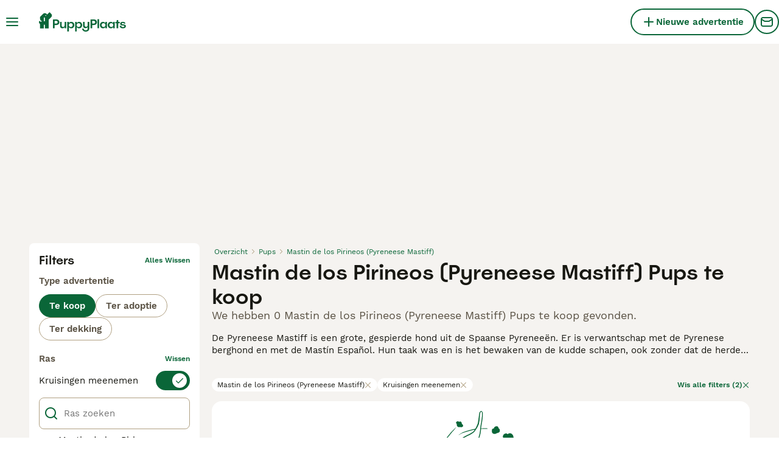

--- FILE ---
content_type: text/html; charset=utf-8
request_url: https://www.puppyplaats.nl/kopen/pups/mastin-de-los-pirineos-pyreneese-mastiff/
body_size: 28581
content:
<!DOCTYPE html><html lang="nl"><head><meta charSet="utf-8" data-next-head=""/><meta name="viewport" content="width=device-width, initial-scale=1.0, maximum-scale=1.0" data-next-head=""/><meta http-equiv="Content-Security-Policy" content="upgrade-insecure-requests"/><title data-next-head="">Mastin de los Pirineos (Pyreneese Mastiff) Pups te koop | Puppyplaats</title><meta name="robots" content="noindex,nofollow" data-next-head=""/><meta name="description" content="Vind 0 Mastin de los Pirineos (Pyreneese Mastiff) Pups te koop op Puppyplaats - de grootste marktplaats voor pups van Nederland waar u pups bij u in de buurt kunt kopen en verkopen." data-next-head=""/><meta name="twitter:card" content="summary_large_image" data-next-head=""/><meta property="og:title" content="Mastin de los Pirineos (Pyreneese Mastiff) Pups te koop | Puppyplaats" data-next-head=""/><meta property="og:description" content="Vind 0 Mastin de los Pirineos (Pyreneese Mastiff) Pups te koop op Puppyplaats - de grootste marktplaats voor pups van Nederland waar u pups bij u in de buurt kunt kopen en verkopen." data-next-head=""/><meta property="og:url" content="https://www.puppyplaats.nl/kopen/pups/mastin-de-los-pirineos-pyreneese-mastiff/" data-next-head=""/><meta property="og:type" content="website" data-next-head=""/><meta property="og:image" content="https://www.puppyplaats.nl/images/article-placeholder.3b9ca7d4f2.webp" data-next-head=""/><meta property="og:image:alt" content="Mastin de los Pirineos (Pyreneese Mastiff) Pups te koop | Puppyplaats" data-next-head=""/><meta property="og:locale" content="nl_NL" data-next-head=""/><meta property="og:site_name" content="PuppyPlaats" data-next-head=""/><link rel="canonical" href="https://www.puppyplaats.nl/kopen/pups/mastin-de-los-pirineos-pyreneese-mastiff/" data-next-head=""/><meta name="ahrefs-site-verification" content="b1d03cfda1dd6789056136a64c7003472006b204b3d5413887d30fb5b49c3dba"/><link rel="icon" type="image/png" href="/favicon-light-16x16.png" sizes="16x16" media="(prefers-color-scheme: light)"/><link rel="icon" type="image/png" href="/favicon-light-32x32.png" sizes="32x32" media="(prefers-color-scheme: light)"/><link rel="icon" type="image/png" href="/favicon-dark-16x16.png" sizes="16x16" media="(prefers-color-scheme: dark)"/><link rel="icon" type="image/png" href="/favicon-dark-32x32.png" sizes="32x32" media="(prefers-color-scheme: dark)"/><link rel="preconnect" href="https://assets.puppyplaats.nl/"/><link rel="dns-prefetch" href="https://assets.puppyplaats.nl/"/><link rel="preconnect" href="https://lwadm.com/"/><link rel="dns-prefetch" href="https://lwadm.com/"/><link rel="preload" href="/fonts/Spoof-600.d5929ef7c2.woff2" as="font" type="font/woff2" crossorigin="anonymous"/><link rel="preload" href="/fonts/WorkSans-400.271ec2ac27.woff2" as="font" type="font/woff2" crossorigin="anonymous"/><link rel="preload" href="/fonts/WorkSans-600.11347bdaad.woff2" as="font" type="font/woff2" crossorigin="anonymous"/><link rel="preload" href="/fonts/OneWorld-v2.fc0866af10.woff2" as="font" type="font/woff2" crossorigin="anonymous"/><link rel="preconnect" href="https://www.googletagmanager.com/"/><link rel="dns-prefetch" href="https://www.googletagmanager.com/"/><link rel="preload" href="/_next/static/css/4e95eb857f5cfb08.css" as="style"/><link rel="preload" href="/_next/static/css/f0efc6a22facc828.css" as="style"/><link rel="preload" href="/_next/static/css/778bf69674484bbf.css" as="style"/><link rel="preload" href="/_next/static/css/485b35d2ac64dd76.css" as="style"/><style data-next-head="">   [id*="pmg-widget-root"] div.pmg-properties-wrapper {     padding-top: 8px !important;     padding-left: 4px !important;     padding-right: 4px !important;   }    [id*="pmg-widget-root"] div.pmg-item-title {     font-size: .875rem !important;     font-weight: 600 !important;     line-height: 20px !important;     -webkit-line-clamp: 2 !important;     min-height: 40px !important;     color: #171711 !important;     padding-bottom: 0 !important;   }      [id*="pmg-widget-root"] div.pmg-item-price {     font-size: 0.875rem !important;     font-weight: 600 !important;     line-height: 20px !important;     color: #171711 !important;   }    [id*="pmg-widget-root"] div.pmg-item-category {     font-size: 0.875rem !important;     font-weight: 600 !important;     line-height: 20px !important;     font-size: 14px !important;     color: #171711 !important;     padding-bottom: 0 !important;     padding-top: 8px !important;   }    [id*="pmg-widget-root"] div.pmg-item-location {     font-size: 0.875rem !important;     font-weight: 400 !important;     line-height: 20px !important;     font-size: 14px !important;     color: #595143 !important;     padding-bottom: 8px !important;   }    [id*="pmg-widget-root"] div.pmg-image-wrapper img {     border-radius: 12px 12px 0 0 !important;   }      [id*="pmg-widget-root"] div.pmg-grid-box a {     height: 100% !important;     text-decoration: none !important;   } </style><script data-testid="script-gdpr">window.gdprAppliesGlobally=false;(function(){function n(e){if(!window.frames[e]){if(document.body&&document.body.firstChild){var t=document.body;var r=document.createElement("iframe");r.style.display="none";r.name=e;r.title=e;t.insertBefore(r,t.firstChild)}else{setTimeout(function(){n(e)},5)}}}function e(r,a,o,c,d){function e(e,t,r,n){if(typeof r!=="function"){return}if(!window[a]){window[a]=[]}var i=false;if(d){i=d(e,n,r)}if(!i){window[a].push({command:e,version:t,callback:r,parameter:n})}}e.stub=true;e.stubVersion=2;function t(n){if(!window[r]||window[r].stub!==true){return}if(!n.data){return}var i=typeof n.data==="string";var e;try{e=i?JSON.parse(n.data):n.data}catch(t){return}if(e[o]){var a=e[o];window[r](a.command,a.version,function(e,t){var r={};r[c]={returnValue:e,success:t,callId:a.callId};if(n.source){n.source.postMessage(i?JSON.stringify(r):r,"*")}},a.parameter)}}if(typeof window[r]!=="function"){window[r]=e;if(window.addEventListener){window.addEventListener("message",t,false)}else{window.attachEvent("onmessage",t)}}}e("__tcfapi","__tcfapiBuffer","__tcfapiCall","__tcfapiReturn");n("__tcfapiLocator");(function(e,t){var r=document.createElement("link");r.rel="preconnect";r.as="script";var n=document.createElement("link");n.rel="dns-prefetch";n.as="script";var i=document.createElement("link");i.rel="preload";i.as="script";var a=document.createElement("script");a.id="spcloader";a.type="text/javascript";a["async"]=true;a.charset="utf-8";var o="https://sdk.privacy-center.org/"+e+"/loader.js?target_type=notice&target="+t;if(window.didomiConfig&&window.didomiConfig.user){var c=window.didomiConfig.user;var d=c.country;var s=c.region;if(d){o=o+"&country="+d;if(s){o=o+"&region="+s}}}r.href="https://sdk.privacy-center.org/";n.href="https://sdk.privacy-center.org/";i.href=o;a.src=o;var f=document.getElementsByTagName("script")[0];f.parentNode.insertBefore(r,f);f.parentNode.insertBefore(n,f);f.parentNode.insertBefore(i,f);f.parentNode.insertBefore(a,f)})("6a84a6e7-7cbd-4f3a-b7d2-0903190a4136","Zjyigb8g")})();</script><script data-testid="script-ads">window.didomiEventListeners = window.didomiEventListeners || []; window.didomiEventListeners.push({event: 'consent.changed',listener: function () {console.log('Didomi - on consent change Refresh ads');
          typeof window.owpClientLogger === 'object' && window.owpClientLogger.pushLog('refresh_ads_owp');
          document.dispatchEvent(new CustomEvent('RefreshAds'));}});</script><style>                 html {             font-size: 16px;           }            body {             font-family: WorkSans, sans-serif;             -webkit-font-smoothing: antialiased;             -moz-osx-font-smoothing: grayscale;           }            * {             font-family: inherit;             box-sizing: border-box;             margin: 0;             padding: 0;           }            [hidden] {             display: none !important;           }          </style><style>@font-face {           font-family: "Spoof";           src: url(/fonts/Spoof-600.d5929ef7c2.woff2) format("woff2");           font-style: normal;           font-weight: 600;           font-display: swap;         }</style><style>@font-face {           font-family: "WorkSans";           src: url(/fonts/WorkSans-400.271ec2ac27.woff2) format("woff2");           font-style: normal;           font-weight: 400;           font-display: swap;         }</style><style>@font-face {           font-family: "WorkSans";           src: url(/fonts/WorkSans-600.11347bdaad.woff2) format("woff2");           font-style: normal;           font-weight: 600;           font-display: swap;         }</style><style>@font-face {           font-family: "OneWorld-v2";           src: url(/fonts/OneWorld-v2.fc0866af10.woff2) format("woff2");           font-style: normal;           font-weight: normal;           font-display: swap;         }</style><script>(function(w,d,s,l,i){w[l]=w[l]||[];w[l].push({'gtm.start':
new Date().getTime(),event:'gtm.js'});var f=d.getElementsByTagName(s)[0],
j=d.createElement(s),dl=l!='dataLayer'?'&l='+l:'';j.async=true;j.src=
'https://www.googletagmanager.com/gtm.js?id='+i+dl;f.parentNode.insertBefore(j,f);
})(window,document,'script','dataLayer','GTM-N7W8WWK');</script><script>window.getLoggedInUser=function(){var i=document.cookie.split(";").find(function(i){return i.trim().match(/^token=.+/)});if(i){var t=i.split("=")[1];if(t)try{var r=JSON.parse(atob(t.split(".")[1]));return{id:r.id,email:r.email,latestListingCategoryAndBreed:r.latestListingCategoryAndBreed}}catch(e){}}};</script><script id="structured-data" type="application/ld+json" data-nscript="beforeInteractive">null</script><link rel="stylesheet" href="/_next/static/css/4e95eb857f5cfb08.css" data-n-g=""/><link rel="stylesheet" href="/_next/static/css/f0efc6a22facc828.css" data-n-p=""/><link rel="stylesheet" href="/_next/static/css/778bf69674484bbf.css" data-n-p=""/><link rel="stylesheet" href="/_next/static/css/485b35d2ac64dd76.css"/><noscript data-n-css=""></noscript><script defer="" noModule="" src="/_next/static/chunks/polyfills-42372ed130431b0a.js"></script><script defer="" src="/_next/static/chunks/6578.7f5dcdfafe432120.js"></script><script defer="" src="/_next/static/chunks/4560.f946dbc3f6519f75.js"></script><script src="/_next/static/chunks/runtime-ee88eb3e51a07541.js" defer=""></script><script src="/_next/static/chunks/framework-a17258b880e6120c.js" defer=""></script><script src="/_next/static/chunks/9895-6f03cd0a099dec04.js" defer=""></script><script src="/_next/static/chunks/main-60c2a85a19d46098.js" defer=""></script><script src="/_next/static/chunks/591-38682a74c9996098.js" defer=""></script><script src="/_next/static/chunks/4248-b5248a96106c86e3.js" defer=""></script><script src="/_next/static/chunks/15-8390dfa57cd71ef8.js" defer=""></script><script src="/_next/static/chunks/3971-12de14ed6db29e0e.js" defer=""></script><script src="/_next/static/chunks/8892-e84dfea8fccb4134.js" defer=""></script><script src="/_next/static/chunks/2916-28519e2c538919a2.js" defer=""></script><script src="/_next/static/chunks/pages/_app-1862807603d1d4b0.js" defer=""></script><script src="/_next/static/chunks/2867-05fbb03ac3179292.js" defer=""></script><script src="/_next/static/chunks/4394-e7bfa0f1fd370b2f.js" defer=""></script><script src="/_next/static/chunks/9241-7005092245d5de95.js" defer=""></script><script src="/_next/static/chunks/5625-a046e9308bc1e7e5.js" defer=""></script><script src="/_next/static/chunks/8544-c2703c8c5e5b7444.js" defer=""></script><script src="/_next/static/chunks/3441-b744f6e6b60bb659.js" defer=""></script><script src="/_next/static/chunks/3880-faeaa84df618c9ce.js" defer=""></script><script src="/_next/static/chunks/935-15deb0d73d6cd9b0.js" defer=""></script><script src="/_next/static/chunks/3856-1802dc5cc7e00a75.js" defer=""></script><script src="/_next/static/chunks/1083-87408c1c5ad08f7f.js" defer=""></script><script src="/_next/static/chunks/403-6c2716152d0c60f5.js" defer=""></script><script src="/_next/static/chunks/1063-8df48c39d4284551.js" defer=""></script><script src="/_next/static/chunks/1244-09b5c496a7f04adb.js" defer=""></script><script src="/_next/static/chunks/2124-5ba1580c6de528fa.js" defer=""></script><script src="/_next/static/chunks/7945-fdad785c89cf498a.js" defer=""></script><script src="/_next/static/chunks/9177-22e9237fb1b10bde.js" defer=""></script><script src="/_next/static/chunks/pages/%5Btype%5D/%5Bcategory%5D/%5Battribute%5D-33af141d42606273.js" defer=""></script><script src="/_next/static/URPYbZeO4IYLEjyxNEVl3/_buildManifest.js" defer=""></script><script src="/_next/static/URPYbZeO4IYLEjyxNEVl3/_ssgManifest.js" defer=""></script></head><body><noscript><iframe src="https://www.googletagmanager.com/ns.html?id=GTM-N7W8WWK" height="0" width="0" style="display:none;visibility:hidden"></iframe></noscript><link rel="preload" as="image" href="/images/logo.b98b2e625a.svg" fetchPriority="high"/><link rel="preload" as="image" href="/images/smallLogo.4e6b8328a1.svg" fetchPriority="high"/><div id="__next"><div class="Body_body__NcK3W"><div class="Layout_childrenWrapper__wJhFl"><div class="AdStateManager_childrenWrapper__JeYIA" data-adtech-id="body"><div class="HeaderBarWrapper_headerBarWrapper__FzY89"><div class="HeaderBarWrapper_headerBarInner__PAwNx" id="header-bar"><div class="HeaderBarWrapper_headerContentWrapper__B12PR"><div class="HeaderBarWrapper_headerBarContent__UoOK6"><div class="HeaderBar_content__zZIZj"><div class="HeaderBar_leftSide__a4NJZ"><button type="button" class="Button_button__KPrTd Button_ghost__J1bzS Button_medium__Is5tG Button_onlyIcon__JePyF" aria-label="Hoofdmenu"><i class="Icon_icon__hTEAw Icon_icon-13-menu__Lg88v" data-testid="icon-Menu" style="--icon-color:inherit;--icon-size:24px"></i></button><div class="Sidebar_sidebarWrapper__7fxzA"><div class="SidebarHeader_sidebarNodesWrapper__bNgKb"><button type="button" class="Button_button__KPrTd Button_ghost__J1bzS Button_medium__Is5tG Button_onlyIcon__JePyF SidebarHeader_sidebarCloseButton__JCqDc" aria-label="Hoofdmenu sluiten"><i class="Icon_icon__hTEAw Icon_icon-5-close__Z3w_e" data-testid="icon-Close" style="--icon-color:inherit;--icon-size:16px"></i></button></div><div class="Sidebar_sidebarFlatStructureWrapper__n7Nje"><div class="SidebarContent_sidebarContentWrapper__ijNW6 Sidebar_sidebarContentWrapper__xSwZZ" style="--transform:translateX(0)"><p class="SidebarSeparator_sidebarSeparatorHeading__CfXfV">Honden</p><button type="button" class="Button_button__KPrTd Button_ghost__J1bzS Button_medium__Is5tG SidebarNested_sidebarNestedButton__ESB8i" tabindex="-1">Pups te koop<i class="Icon_icon__hTEAw Icon_icon-3-arrowright__u4NtN sidebar-icon" data-testid="icon-ArrowRight" style="--icon-color:#0a6638;--icon-size:16px"></i></button><a class="Link_link__ce5zB SidebarLink_sidebarLink__oCFOo" tabindex="-1" href="/adoptie/honden/">Honden ter adoptie</a><a class="Link_link__ce5zB SidebarLink_sidebarLink__oCFOo" tabindex="-1" href="/dekking/honden/">Honden ter dekking</a><a class="Link_link__ce5zB SidebarLink_sidebarLink__oCFOo" tabindex="-1" href="/fokkers/honden/">Kennel geregistreerd bij Raad van Beheer</a><p class="SidebarSeparator_sidebarSeparatorHeading__CfXfV">Kenniscentrum</p><a class="Link_link__ce5zB SidebarLink_sidebarLink__oCFOo" tabindex="-1" href="/huisdier-advies/">Alle artikelen</a><a class="Link_link__ce5zB SidebarLink_sidebarLink__oCFOo" tabindex="-1" href="/hondenrassen/">Rassengids</a><p class="SidebarSeparator_sidebarSeparatorHeading__CfXfV">Ondersteuning</p><a href="https://support.puppyplaats.nl/nl/support/home" class="Link_link__ce5zB SidebarLink_sidebarLink__oCFOo" tabindex="-1">Portaal voor ondersteuning &amp; veiligheid</a></div><div class="SidebarContent_sidebarContentWrapper__ijNW6 Sidebar_sidebarContentWrapper__xSwZZ" style="--transform:translateX(100%)"><span class="SidebarContent_sidebarContentTitle__an66q">Meest populaire honden te koop</span><a class="Link_link__ce5zB SidebarLink_sidebarLink__oCFOo SidebarLink_sidebarLinkAll__Wgapr" tabindex="-1" href="/kopen/pups/">Alle pups te koop</a><a class="Link_link__ce5zB SidebarLink_sidebarLink__oCFOo" tabindex="-1" href="/kopen/pups/akita/">Akita te koop</a><a class="Link_link__ce5zB SidebarLink_sidebarLink__oCFOo" tabindex="-1" href="/kopen/pups/amerikaanse-bulldog/">Amerikaanse Bulldog te koop</a><a class="Link_link__ce5zB SidebarLink_sidebarLink__oCFOo" tabindex="-1" href="/kopen/pups/barbet/">Barbet te koop</a><a class="Link_link__ce5zB SidebarLink_sidebarLink__oCFOo" tabindex="-1" href="/kopen/pups/beagle/">Beagle te koop</a><a class="Link_link__ce5zB SidebarLink_sidebarLink__oCFOo" tabindex="-1" href="/kopen/pups/beauceron/">Beauceron te koop</a><a class="Link_link__ce5zB SidebarLink_sidebarLink__oCFOo" tabindex="-1" href="/kopen/pups/bichon-frise/">Bichon Frisé te koop</a><a class="Link_link__ce5zB SidebarLink_sidebarLink__oCFOo" tabindex="-1" href="/kopen/pups/border-collie/">Border Collie te koop</a><a class="Link_link__ce5zB SidebarLink_sidebarLink__oCFOo" tabindex="-1" href="/kopen/pups/border-terrier/">Border Terriër te koop</a><a class="Link_link__ce5zB SidebarLink_sidebarLink__oCFOo" tabindex="-1" href="/kopen/pups/boxer/">Boxer te koop</a><a class="Link_link__ce5zB SidebarLink_sidebarLink__oCFOo" tabindex="-1" href="/kopen/pups/bull-terrier/">Bull Terriër te koop</a><a class="Link_link__ce5zB SidebarLink_sidebarLink__oCFOo" tabindex="-1" href="/kopen/pups/bullmastiff/">Bullmastiff te koop</a><a class="Link_link__ce5zB SidebarLink_sidebarLink__oCFOo" tabindex="-1" href="/kopen/pups/cane-corso/">Cane Corso te koop</a><a class="Link_link__ce5zB SidebarLink_sidebarLink__oCFOo" tabindex="-1" href="/kopen/pups/cavachon/">Cavachon te koop</a><a class="Link_link__ce5zB SidebarLink_sidebarLink__oCFOo" tabindex="-1" href="/kopen/pups/cavapoo/">Cavapoo te koop</a><a class="Link_link__ce5zB SidebarLink_sidebarLink__oCFOo" tabindex="-1" href="/kopen/pups/chihuahua/">Chihuahua te koop</a><a class="Link_link__ce5zB SidebarLink_sidebarLink__oCFOo" tabindex="-1" href="/kopen/pups/chow-chow/">Chow Chow te koop</a><a class="Link_link__ce5zB SidebarLink_sidebarLink__oCFOo" tabindex="-1" href="/kopen/pups/cockapoo/">Cockapoo te koop</a><a class="Link_link__ce5zB SidebarLink_sidebarLink__oCFOo" tabindex="-1" href="/kopen/pups/dobermann/">Dobermann te koop</a><a class="Link_link__ce5zB SidebarLink_sidebarLink__oCFOo" tabindex="-1" href="/kopen/pups/duitse-herder/">Duitse Herder te koop</a><a class="Link_link__ce5zB SidebarLink_sidebarLink__oCFOo" tabindex="-1" href="/kopen/pups/engelse-bulldog/">Engelse Bulldog te koop</a><a class="Link_link__ce5zB SidebarLink_sidebarLink__oCFOo" tabindex="-1" href="/kopen/pups/engelse-cocker-spaniel/">Engelse Cocker Spaniel te koop</a><a class="Link_link__ce5zB SidebarLink_sidebarLink__oCFOo" tabindex="-1" href="/kopen/pups/engelse-springer-spaniel/">Engelse Springer Spaniel te koop</a><a class="Link_link__ce5zB SidebarLink_sidebarLink__oCFOo" tabindex="-1" href="/kopen/pups/engelse-stafford/">Engelse Stafford te koop</a><a class="Link_link__ce5zB SidebarLink_sidebarLink__oCFOo" tabindex="-1" href="/kopen/pups/franse-bulldog/">Franse Bulldog te koop</a><a class="Link_link__ce5zB SidebarLink_sidebarLink__oCFOo" tabindex="-1" href="/kopen/pups/golden-retriever/">Golden Retriever te koop</a><a class="Link_link__ce5zB SidebarLink_sidebarLink__oCFOo" tabindex="-1" href="/kopen/pups/goldendoodle/">Goldendoodle te koop</a><a class="Link_link__ce5zB SidebarLink_sidebarLink__oCFOo" tabindex="-1" href="/kopen/pups/jack-russel-terrier/">Jack Russel Terriër te koop</a><a class="Link_link__ce5zB SidebarLink_sidebarLink__oCFOo" tabindex="-1" href="/kopen/pups/jackapoo/">Jackapoo te koop</a><a class="Link_link__ce5zB SidebarLink_sidebarLink__oCFOo" tabindex="-1" href="/kopen/pups/king-charles-spaniel/">King Charles Spaniel te koop</a><a class="Link_link__ce5zB SidebarLink_sidebarLink__oCFOo" tabindex="-1" href="/kopen/pups/labradoodle/">Labradoodle te koop</a><a class="Link_link__ce5zB SidebarLink_sidebarLink__oCFOo" tabindex="-1" href="/kopen/pups/labrador-retriever/">Labrador Retriever te koop</a><a class="Link_link__ce5zB SidebarLink_sidebarLink__oCFOo" tabindex="-1" href="/kopen/pups/laekense-herdershond/">Laekense Herdershond te koop</a><a class="Link_link__ce5zB SidebarLink_sidebarLink__oCFOo" tabindex="-1" href="/kopen/pups/maltezer/">Maltezer te koop</a><a class="Link_link__ce5zB SidebarLink_sidebarLink__oCFOo" tabindex="-1" href="/kopen/pups/maltipoo/">Maltipoo te koop</a><a class="Link_link__ce5zB SidebarLink_sidebarLink__oCFOo" tabindex="-1" href="/kopen/pups/mopshond/">Mopshond te koop</a><a class="Link_link__ce5zB SidebarLink_sidebarLink__oCFOo" tabindex="-1" href="/kopen/pups/old-english-sheepdog/">Old English Sheepdog te koop</a><a class="Link_link__ce5zB SidebarLink_sidebarLink__oCFOo" tabindex="-1" href="/kopen/pups/pomchi/">Pomchi te koop</a><a class="Link_link__ce5zB SidebarLink_sidebarLink__oCFOo" tabindex="-1" href="/kopen/pups/pomeriaan/">Pomeriaan te koop</a><a class="Link_link__ce5zB SidebarLink_sidebarLink__oCFOo" tabindex="-1" href="/kopen/pups/puggle/">Puggle te koop</a><a class="Link_link__ce5zB SidebarLink_sidebarLink__oCFOo" tabindex="-1" href="/kopen/pups/rottweiler/">Rottweiler te koop</a><a class="Link_link__ce5zB SidebarLink_sidebarLink__oCFOo" tabindex="-1" href="/kopen/pups/schnauzer/">Schnauzer te koop</a><a class="Link_link__ce5zB SidebarLink_sidebarLink__oCFOo" tabindex="-1" href="/kopen/pups/shar-pei/">Shar Pei te koop</a><a class="Link_link__ce5zB SidebarLink_sidebarLink__oCFOo" tabindex="-1" href="/kopen/pups/shiba/">Shiba te koop</a><a class="Link_link__ce5zB SidebarLink_sidebarLink__oCFOo" tabindex="-1" href="/kopen/pups/shih-tzu/">Shih Tzu te koop</a><a class="Link_link__ce5zB SidebarLink_sidebarLink__oCFOo" tabindex="-1" href="/kopen/pups/siberische-husky/">Siberische Husky te koop</a><a class="Link_link__ce5zB SidebarLink_sidebarLink__oCFOo" tabindex="-1" href="/kopen/pups/teckel-langhaar/">Teckel (langhaar) te koop</a><a class="Link_link__ce5zB SidebarLink_sidebarLink__oCFOo" tabindex="-1" href="/kopen/pups/tervuerense-herder/">Tervuerense Herder te koop</a><a class="Link_link__ce5zB SidebarLink_sidebarLink__oCFOo" tabindex="-1" href="/kopen/pups/vizsla-draadhaar/">Vizsla Draadhaar te koop</a><a class="Link_link__ce5zB SidebarLink_sidebarLink__oCFOo" tabindex="-1" href="/kopen/pups/whippet/">Whippet te koop</a><a class="Link_link__ce5zB SidebarLink_sidebarLink__oCFOo" tabindex="-1" href="/kopen/pups/yorkshire-terrier/">Yorkshire Terriër te koop</a></div></div></div><a class="Link_link__ce5zB HeaderBarLogo_logo__ggIUR HeaderBarLogo_logoBig__R5SVv" href="/"><img alt="PuppyPlaats" title="PuppyPlaats" data-testid="marketplace-logo-header" fetchPriority="high" loading="eager" width="0" height="32" decoding="async" data-nimg="1" class="Logo_logo__28CBd" style="color:transparent" src="/images/logo.b98b2e625a.svg"/></a><a class="Link_link__ce5zB HeaderBarLogo_logo__ggIUR HeaderBarLogo_logoSmall__8QOo1" href="/"><img alt="PuppyPlaats" title="PuppyPlaats" data-testid="marketplace-logo-header-small" fetchPriority="high" loading="eager" width="0" height="32" decoding="async" data-nimg="1" class="Logo_logo__28CBd" style="color:transparent" src="/images/smallLogo.4e6b8328a1.svg"/></a></div><div class="HeaderBar_rightSide__tu_jm"><a class="Link_link__ce5zB Link_linkAsButton__6t_3_ Link_buttonMedium__l_rvv Link_buttonSmallMobile__tSVQW Link_linkAsTertiaryButton__sUdAH" data-testid="header-bar-add-listing" href="/create-new-listing/"><i class="Icon_icon__hTEAw Icon_icon-7-plussmall__5i1gC HeaderBarAddListing_iconBig__0JnOZ" data-testid="icon-PlusSmall" style="--icon-color:inherit;--icon-size:24px"></i><i class="Icon_icon__hTEAw Icon_icon-7-plussmall__5i1gC HeaderBarAddListing_iconSmall__dbwBE" data-testid="icon-PlusSmall" style="--icon-color:inherit;--icon-size:16px"></i><span class="HeaderBarAddListing_linkText__eYSMJ">Nieuwe advertentie</span><span class="HeaderBarAddListing_linkTextMobile__hC6SA">Adverteren</span></a><div class="HeaderBarMessage_wrapper__VdyIL"><a class="Link_link__ce5zB HeaderBarMessage_link__ApMDg Link_linkAsButton__6t_3_ Link_onlyIcon__pZBX2 Link_buttonMedium__l_rvv Link_buttonSmallMobile__tSVQW Link_linkAsTertiaryButton__sUdAH" aria-label="Chat" href="/chat/"><i class="Icon_icon__hTEAw Icon_icon-14-messages__pWUNy" data-testid="icon-Messages" style="--icon-color:inherit;--icon-size:24px"></i></a></div></div></div><div class="HeaderBar_childrenWrapper__D3qAm"><div class="ListingsSearchHeaderBar_contentCenterWrapper__eZmYM ListingsSearchHeaderBar_contentCenterWrapperNotFound__ZGqsY"><button type="button" class="ListingsSaveSearchButton_saveSearchButton__PAieY ListingsSaveSearchButton_saveSearchButtonWithIconOnly__5gMC9" data-testid="save-search-button"><i class="Icon_icon__hTEAw Icon_icon-19-heart__nqGaz" data-testid="icon-Heart" style="--icon-color:inherit;--icon-size:24px"></i></button><button type="button" class="FiltersButton_searchButton__5W7ZR" data-testid="filters-search-button"><i class="Icon_icon__hTEAw Icon_icon-77-filters__e26JE" data-testid="icon-Filters" style="--icon-color:inherit;--icon-size:24px"></i><span class="FiltersButton_searchButtonText__5yE_h">Filters (2)</span></button></div></div></div></div></div><div class="HeaderBarWrapper_headerBarPlaceholder__1kN_Y HeaderBarWrapper_headerBarPlaceholderExtendedOnMobile__uxNpq"></div></div><div class="AdSlot_adSlotPlaceholder__1UcoG ListingsSearch_adSlotMain__rbzJ8 AdSlot_adSlotPlaceholderMedium__fSy3Y AdSlot_adSlotPlaceholderLarge__IWcIp AdSlot_adSlotPlaceholderXLarge__XjM4v AdSlot_adSlotFixedHeight__xW3GV" style="--mobile-height:352px;--desktop-height:282px;--fixed-mobile-height:352px;--fixed-desktop-height:312px"></div><div class="ListingsSearch_pageWrapper__IFhwq"><div class="ListingsSearch_searchResultsPageWrapper__ylMKi"><div class="ListingsSearch_sidebarWrapper__924Ph"><div class="ListingsSearchFilters_filters__DAJkl"><div class="ListingsSearchFilters_filtersWrapper__feD8w"><div class="FiltersHeader_wrapper__lVjJm" data-testid="filters-section-header"><button class="FiltersHeader_backButton__eXM4d" type="button" aria-label="Terug"><i class="Icon_icon__hTEAw Icon_icon-1-arrowleft__HbrNl" data-testid="icon-ArrowLeft" style="--icon-color:inherit;--icon-size:16px"></i></button><span class="FiltersHeader_middleLabel__B6jBy">Filters</span><button class="FiltersHeader_rightButton__g16lP" type="button" data-testid="filters-confirm-button"><span class="FiltersHeader_rightLabel__REEmw">Alles wissen</span></button></div><div class="FiltersOptionsList_wrapper__B0N2h" data-testid="filters-search-listingType"><div class="FiltersOptionsList_headerWrapper___UW1r"><span class="FiltersOptionsList_header__X1tTK" data-testid="filters-options-list-title">Type advertentie</span></div><div class="FiltersRadioList_wrapper__0UFqY"><button type="button" class="FiltersRadioList_button__2p1hY FiltersRadioList_buttonActive__DP9Pe">Te koop<i class="Icon_icon__hTEAw Icon_icon-40-checkmark__F0ReU FiltersRadioList_icon__2YG31" data-testid="icon-Checkmark" style="--icon-color:#0a6638;--icon-size:24px"></i></button><button type="button" class="FiltersRadioList_button__2p1hY">Ter adoptie</button><button type="button" class="FiltersRadioList_button__2p1hY">Ter dekking</button></div></div><div class="FiltersOptionsList_wrapper__B0N2h" data-testid="filters-search-breed"><div class="FiltersOptionsList_headerWrapper___UW1r"><span class="FiltersOptionsList_header__X1tTK" data-testid="filters-options-list-title">Ras</span><button class="FiltersOptionsList_clearButton__EqJp7" type="button" data-testid="filters-options-list-clear-button">wissen</button></div><div class="FiltersSwitch_wrapper__pL2WT" data-testid="filters-switch-includeMixWithPureParent"><label for="includeMixWithPureParent" class="Switch_switchLabel__a41kI Switch_switchLabelChecked__8NmWr" data-checked="true" data-testid="includeMixWithPureParent" role="switch" aria-checked="true" tabindex="0"><div class="Switch_wrapper__fz5W_"><span class="Switch_labelText__dWs3b" id="switch-label-includeMixWithPureParent-true">Kruisingen meenemen</span><div class="Switch_switchTrack__oUZRb"><div class="Switch_switchThumb__SV3jl"><i class="Icon_icon__hTEAw Icon_icon-40-checkmark__F0ReU" data-testid="switch-checkmark-icon" style="--icon-color:inherit;--icon-size:16px"></i></div></div></div></label></div><div class="FiltersOptionsList_searchWrapper__YX9r5"><div class="TextInput_textInputWrapper__AcB7X"><div class="TextInput_textInputPrefixBox__1Ipjf"><i class="Icon_icon__hTEAw Icon_icon-12-search__hMqEQ" data-testid="icon-Search" style="--icon-color:#0a6638;--icon-size:24px"></i></div><input placeholder="Ras zoeken" type="text" id="breed" maxLength="100" class="TextInput_textInput__kK5ig TextInput_textInputNormalOnMobile__KLxif TextInput_textInputDefaultState__ixtG5 TextInput_textInputPrefixPadding__mt6L_" name="breed"/><div class="TextInput_textInputSuffixWrapper__uDZDb "></div></div></div><div class="FiltersCheckboxList_wrapper__R26bI" data-testid="filters-section-checkbox-list"><div class="FiltersCheckboxList_listWrapper__vzxq1" data-testid="checkbox-options-box"><div class="FiltersCheckboxList_filterCheckboxLink__WYOQm" data-testid="filters-checkbox-list-option"><label for="breed" class="Checkbox_checkboxLabel__ihBf9 FiltersCheckboxList_filterCheckbox__ognM3" data-checked="false"><div class="Checkbox_wrapper__3lFhT"><input class="HiddenInput_input___ceTC HiddenInput_displayInitial__SuXnV" type="checkbox" aria-label="" name="breed" value="pets.dogs.breed.pyreneanMastiff"/><div class="Checkbox_styledCheckbox__S2q5t styled-checkbox" role="checkbox" aria-labelledby="checkbox-label-breed-pets.dogs.breed.pyreneanMastiff"></div><span class="Checkbox_labelText__pvN5U label-text" id="checkbox-label-breed-pets.dogs.breed.pyreneanMastiff">Mastin de los Pirineos (Pyreneese Mastiff)</span></div><span class="Checkbox_desktopSuffix___amSx"></span></label></div><div class="FiltersCheckboxList_filterCheckboxLink__WYOQm" data-testid="filters-checkbox-list-option"><label for="breed" class="Checkbox_checkboxLabel__ihBf9 FiltersCheckboxList_filterCheckbox__ognM3" data-checked="false"><div class="Checkbox_wrapper__3lFhT"><input class="HiddenInput_input___ceTC HiddenInput_displayInitial__SuXnV" type="checkbox" aria-label="" name="breed" value="pets.dogs.breed.affenpinscher"/><div class="Checkbox_styledCheckbox__S2q5t styled-checkbox" role="checkbox" aria-labelledby="checkbox-label-breed-pets.dogs.breed.affenpinscher"></div><span class="Checkbox_labelText__pvN5U label-text" id="checkbox-label-breed-pets.dogs.breed.affenpinscher">Affenpinscher</span></div><span class="Checkbox_desktopSuffix___amSx"></span></label></div><div class="FiltersCheckboxList_filterCheckboxLink__WYOQm" data-testid="filters-checkbox-list-option"><label for="breed" class="Checkbox_checkboxLabel__ihBf9 FiltersCheckboxList_filterCheckbox__ognM3" data-checked="false"><div class="Checkbox_wrapper__3lFhT"><input class="HiddenInput_input___ceTC HiddenInput_displayInitial__SuXnV" type="checkbox" aria-label="" name="breed" value="pets.dogs.breed.afghanHound"/><div class="Checkbox_styledCheckbox__S2q5t styled-checkbox" role="checkbox" aria-labelledby="checkbox-label-breed-pets.dogs.breed.afghanHound"></div><span class="Checkbox_labelText__pvN5U label-text" id="checkbox-label-breed-pets.dogs.breed.afghanHound">Afghaanse Windhond</span></div><span class="Checkbox_desktopSuffix___amSx"></span></label></div><div class="FiltersCheckboxList_filterCheckboxLink__WYOQm" data-testid="filters-checkbox-list-option"><label for="breed" class="Checkbox_checkboxLabel__ihBf9 FiltersCheckboxList_filterCheckbox__ognM3" data-checked="false"><div class="Checkbox_wrapper__3lFhT"><input class="HiddenInput_input___ceTC HiddenInput_displayInitial__SuXnV" type="checkbox" aria-label="" name="breed" value="pets.dogs.breed.aidi"/><div class="Checkbox_styledCheckbox__S2q5t styled-checkbox" role="checkbox" aria-labelledby="checkbox-label-breed-pets.dogs.breed.aidi"></div><span class="Checkbox_labelText__pvN5U label-text" id="checkbox-label-breed-pets.dogs.breed.aidi">Aidi</span></div><span class="Checkbox_desktopSuffix___amSx"></span></label></div><a class="Link_link__ce5zB FiltersCheckboxList_filterCheckboxLink__WYOQm" data-testid="filters-checkbox-list-option" href="/kopen/pups/airedale-terrier/"><label for="breed" class="Checkbox_checkboxLabel__ihBf9 FiltersCheckboxList_filterCheckbox__ognM3" data-checked="false"><div class="Checkbox_wrapper__3lFhT"><input class="HiddenInput_input___ceTC HiddenInput_displayInitial__SuXnV" type="checkbox" aria-label="" name="breed" value="pets.dogs.breed.airedaleTerrier"/><div class="Checkbox_styledCheckbox__S2q5t styled-checkbox" role="checkbox" aria-labelledby="checkbox-label-breed-pets.dogs.breed.airedaleTerrier"></div><span class="Checkbox_labelText__pvN5U label-text" id="checkbox-label-breed-pets.dogs.breed.airedaleTerrier">Airedale Terriër</span></div><span class="Checkbox_desktopSuffix___amSx"></span></label></a><a class="Link_link__ce5zB FiltersCheckboxList_filterCheckboxLink__WYOQm" data-testid="filters-checkbox-list-option" href="/kopen/pups/akita/"><label for="breed" class="Checkbox_checkboxLabel__ihBf9 FiltersCheckboxList_filterCheckbox__ognM3" data-checked="false"><div class="Checkbox_wrapper__3lFhT"><input class="HiddenInput_input___ceTC HiddenInput_displayInitial__SuXnV" type="checkbox" aria-label="" name="breed" value="pets.dogs.breed.akita"/><div class="Checkbox_styledCheckbox__S2q5t styled-checkbox" role="checkbox" aria-labelledby="checkbox-label-breed-pets.dogs.breed.akita"></div><span class="Checkbox_labelText__pvN5U label-text" id="checkbox-label-breed-pets.dogs.breed.akita">Akita</span></div><span class="Checkbox_desktopSuffix___amSx"></span></label></a><div class="FiltersCheckboxList_filterCheckboxLink__WYOQm" data-testid="filters-checkbox-list-option"><label for="breed" class="Checkbox_checkboxLabel__ihBf9 FiltersCheckboxList_filterCheckbox__ognM3" data-checked="false"><div class="Checkbox_wrapper__3lFhT"><input class="HiddenInput_input___ceTC HiddenInput_displayInitial__SuXnV" type="checkbox" aria-label="" name="breed" value="pets.dogs.breed.centralAsianShepherd"/><div class="Checkbox_styledCheckbox__S2q5t styled-checkbox" role="checkbox" aria-labelledby="checkbox-label-breed-pets.dogs.breed.centralAsianShepherd"></div><span class="Checkbox_labelText__pvN5U label-text" id="checkbox-label-breed-pets.dogs.breed.centralAsianShepherd">Alabai</span></div><span class="Checkbox_desktopSuffix___amSx"></span></label></div><div class="FiltersCheckboxList_filterCheckboxLink__WYOQm" data-testid="filters-checkbox-list-option"><label for="breed" class="Checkbox_checkboxLabel__ihBf9 FiltersCheckboxList_filterCheckbox__ognM3" data-checked="false"><div class="Checkbox_wrapper__3lFhT"><input class="HiddenInput_input___ceTC HiddenInput_displayInitial__SuXnV" type="checkbox" aria-label="" name="breed" value="pets.dogs.breed.alaskanMalamute"/><div class="Checkbox_styledCheckbox__S2q5t styled-checkbox" role="checkbox" aria-labelledby="checkbox-label-breed-pets.dogs.breed.alaskanMalamute"></div><span class="Checkbox_labelText__pvN5U label-text" id="checkbox-label-breed-pets.dogs.breed.alaskanMalamute">Alaska Malamute</span></div><span class="Checkbox_desktopSuffix___amSx"></span></label></div><a class="Link_link__ce5zB FiltersCheckboxList_filterCheckboxLink__WYOQm" data-testid="filters-checkbox-list-option" href="/kopen/pups/american-akita/"><label for="breed" class="Checkbox_checkboxLabel__ihBf9 FiltersCheckboxList_filterCheckbox__ognM3" data-checked="false"><div class="Checkbox_wrapper__3lFhT"><input class="HiddenInput_input___ceTC HiddenInput_displayInitial__SuXnV" type="checkbox" aria-label="" name="breed" value="pets.dogs.breed.americanAkita"/><div class="Checkbox_styledCheckbox__S2q5t styled-checkbox" role="checkbox" aria-labelledby="checkbox-label-breed-pets.dogs.breed.americanAkita"></div><span class="Checkbox_labelText__pvN5U label-text" id="checkbox-label-breed-pets.dogs.breed.americanAkita">American Akita</span></div><span class="Checkbox_desktopSuffix___amSx"></span></label></a><a class="Link_link__ce5zB FiltersCheckboxList_filterCheckboxLink__WYOQm" data-testid="filters-checkbox-list-option" href="/kopen/pups/american-staffordshire-terrier/"><label for="breed" class="Checkbox_checkboxLabel__ihBf9 FiltersCheckboxList_filterCheckbox__ognM3" data-checked="false"><div class="Checkbox_wrapper__3lFhT"><input class="HiddenInput_input___ceTC HiddenInput_displayInitial__SuXnV" type="checkbox" aria-label="" name="breed" value="pets.dogs.breed.americanStaffordshireTerrier"/><div class="Checkbox_styledCheckbox__S2q5t styled-checkbox" role="checkbox" aria-labelledby="checkbox-label-breed-pets.dogs.breed.americanStaffordshireTerrier"></div><span class="Checkbox_labelText__pvN5U label-text" id="checkbox-label-breed-pets.dogs.breed.americanStaffordshireTerrier">American Staffordshire Terriër</span></div><span class="Checkbox_desktopSuffix___amSx"></span></label></a><div class="FiltersCheckboxList_filterCheckboxLink__WYOQm FiltersCheckboxList_hiddenOnDesktop__idqGf" data-testid="filters-checkbox-list-option"><label for="breed" class="Checkbox_checkboxLabel__ihBf9 FiltersCheckboxList_filterCheckbox__ognM3" data-checked="false"><div class="Checkbox_wrapper__3lFhT"><input class="HiddenInput_input___ceTC HiddenInput_displayInitial__SuXnV" type="checkbox" aria-label="" name="breed" value="pets.dogs.breed.americanBulldog"/><div class="Checkbox_styledCheckbox__S2q5t styled-checkbox" role="checkbox" aria-labelledby="checkbox-label-breed-pets.dogs.breed.americanBulldog"></div><span class="Checkbox_labelText__pvN5U label-text" id="checkbox-label-breed-pets.dogs.breed.americanBulldog">Amerikaanse Bulldog</span></div><span class="Checkbox_desktopSuffix___amSx"></span></label></div><a class="Link_link__ce5zB FiltersCheckboxList_filterCheckboxLink__WYOQm FiltersCheckboxList_hiddenOnDesktop__idqGf" data-testid="filters-checkbox-list-option" href="/kopen/pups/amerikaanse-bully/"><label for="breed" class="Checkbox_checkboxLabel__ihBf9 FiltersCheckboxList_filterCheckbox__ognM3" data-checked="false"><div class="Checkbox_wrapper__3lFhT"><input class="HiddenInput_input___ceTC HiddenInput_displayInitial__SuXnV" type="checkbox" aria-label="" name="breed" value="pets.dogs.breed.americanBully"/><div class="Checkbox_styledCheckbox__S2q5t styled-checkbox" role="checkbox" aria-labelledby="checkbox-label-breed-pets.dogs.breed.americanBully"></div><span class="Checkbox_labelText__pvN5U label-text" id="checkbox-label-breed-pets.dogs.breed.americanBully">Amerikaanse Bully</span></div><span class="Checkbox_desktopSuffix___amSx"></span></label></a><div class="FiltersCheckboxList_filterCheckboxLink__WYOQm FiltersCheckboxList_hiddenOnDesktop__idqGf" data-testid="filters-checkbox-list-option"><label for="breed" class="Checkbox_checkboxLabel__ihBf9 FiltersCheckboxList_filterCheckbox__ognM3" data-checked="false"><div class="Checkbox_wrapper__3lFhT"><input class="HiddenInput_input___ceTC HiddenInput_displayInitial__SuXnV" type="checkbox" aria-label="" name="breed" value="pets.dogs.breed.americanCockerSpaniel"/><div class="Checkbox_styledCheckbox__S2q5t styled-checkbox" role="checkbox" aria-labelledby="checkbox-label-breed-pets.dogs.breed.americanCockerSpaniel"></div><span class="Checkbox_labelText__pvN5U label-text" id="checkbox-label-breed-pets.dogs.breed.americanCockerSpaniel">Amerikaanse Cocker Spaniel</span></div><span class="Checkbox_desktopSuffix___amSx"></span></label></div><div class="FiltersCheckboxList_filterCheckboxLink__WYOQm FiltersCheckboxList_hiddenOnDesktop__idqGf" data-testid="filters-checkbox-list-option"><label for="breed" class="Checkbox_checkboxLabel__ihBf9 FiltersCheckboxList_filterCheckbox__ognM3" data-checked="false"><div class="Checkbox_wrapper__3lFhT"><input class="HiddenInput_input___ceTC HiddenInput_displayInitial__SuXnV" type="checkbox" aria-label="" name="breed" value="pets.dogs.breed.americanHairlessTerrier"/><div class="Checkbox_styledCheckbox__S2q5t styled-checkbox" role="checkbox" aria-labelledby="checkbox-label-breed-pets.dogs.breed.americanHairlessTerrier"></div><span class="Checkbox_labelText__pvN5U label-text" id="checkbox-label-breed-pets.dogs.breed.americanHairlessTerrier">Amerikaanse Naakthond</span></div><span class="Checkbox_desktopSuffix___amSx"></span></label></div><a class="Link_link__ce5zB FiltersCheckboxList_filterCheckboxLink__WYOQm FiltersCheckboxList_hiddenOnDesktop__idqGf" data-testid="filters-checkbox-list-option" href="/kopen/pups/anatolische-herdershond/"><label for="breed" class="Checkbox_checkboxLabel__ihBf9 FiltersCheckboxList_filterCheckbox__ognM3" data-checked="false"><div class="Checkbox_wrapper__3lFhT"><input class="HiddenInput_input___ceTC HiddenInput_displayInitial__SuXnV" type="checkbox" aria-label="" name="breed" value="pets.dogs.breed.anatolianShepherd"/><div class="Checkbox_styledCheckbox__S2q5t styled-checkbox" role="checkbox" aria-labelledby="checkbox-label-breed-pets.dogs.breed.anatolianShepherd"></div><span class="Checkbox_labelText__pvN5U label-text" id="checkbox-label-breed-pets.dogs.breed.anatolianShepherd">Anatolische Herdershond</span></div><span class="Checkbox_desktopSuffix___amSx"></span></label></a><div class="FiltersCheckboxList_filterCheckboxLink__WYOQm FiltersCheckboxList_hiddenOnDesktop__idqGf" data-testid="filters-checkbox-list-option"><label for="breed" class="Checkbox_checkboxLabel__ihBf9 FiltersCheckboxList_filterCheckbox__ognM3" data-checked="false"><div class="Checkbox_wrapper__3lFhT"><input class="HiddenInput_input___ceTC HiddenInput_displayInitial__SuXnV" type="checkbox" aria-label="" name="breed" value="pets.dogs.breed.appenzellerMountainDog"/><div class="Checkbox_styledCheckbox__S2q5t styled-checkbox" role="checkbox" aria-labelledby="checkbox-label-breed-pets.dogs.breed.appenzellerMountainDog"></div><span class="Checkbox_labelText__pvN5U label-text" id="checkbox-label-breed-pets.dogs.breed.appenzellerMountainDog">Appenzeller Sennenhond</span></div><span class="Checkbox_desktopSuffix___amSx"></span></label></div><div class="FiltersCheckboxList_filterCheckboxLink__WYOQm FiltersCheckboxList_hiddenOnDesktop__idqGf" data-testid="filters-checkbox-list-option"><label for="breed" class="Checkbox_checkboxLabel__ihBf9 FiltersCheckboxList_filterCheckbox__ognM3" data-checked="false"><div class="Checkbox_wrapper__3lFhT"><input class="HiddenInput_input___ceTC HiddenInput_displayInitial__SuXnV" type="checkbox" aria-label="" name="breed" value="pets.dogs.breed.australianCattleDog"/><div class="Checkbox_styledCheckbox__S2q5t styled-checkbox" role="checkbox" aria-labelledby="checkbox-label-breed-pets.dogs.breed.australianCattleDog"></div><span class="Checkbox_labelText__pvN5U label-text" id="checkbox-label-breed-pets.dogs.breed.australianCattleDog">Australian Cattle Dog</span></div><span class="Checkbox_desktopSuffix___amSx"></span></label></div><a class="Link_link__ce5zB FiltersCheckboxList_filterCheckboxLink__WYOQm FiltersCheckboxList_hiddenOnDesktop__idqGf" data-testid="filters-checkbox-list-option" href="/kopen/pups/australian-kelpie/"><label for="breed" class="Checkbox_checkboxLabel__ihBf9 FiltersCheckboxList_filterCheckbox__ognM3" data-checked="false"><div class="Checkbox_wrapper__3lFhT"><input class="HiddenInput_input___ceTC HiddenInput_displayInitial__SuXnV" type="checkbox" aria-label="" name="breed" value="pets.dogs.breed.australianKelpie"/><div class="Checkbox_styledCheckbox__S2q5t styled-checkbox" role="checkbox" aria-labelledby="checkbox-label-breed-pets.dogs.breed.australianKelpie"></div><span class="Checkbox_labelText__pvN5U label-text" id="checkbox-label-breed-pets.dogs.breed.australianKelpie">Australian Kelpie</span></div><span class="Checkbox_desktopSuffix___amSx"></span></label></a><a class="Link_link__ce5zB FiltersCheckboxList_filterCheckboxLink__WYOQm FiltersCheckboxList_hiddenOnDesktop__idqGf" data-testid="filters-checkbox-list-option" href="/kopen/pups/australian-labradoodle/"><label for="breed" class="Checkbox_checkboxLabel__ihBf9 FiltersCheckboxList_filterCheckbox__ognM3" data-checked="false"><div class="Checkbox_wrapper__3lFhT"><input class="HiddenInput_input___ceTC HiddenInput_displayInitial__SuXnV" type="checkbox" aria-label="" name="breed" value="pets.dogs.breed.australianLabradoodle"/><div class="Checkbox_styledCheckbox__S2q5t styled-checkbox" role="checkbox" aria-labelledby="checkbox-label-breed-pets.dogs.breed.australianLabradoodle"></div><span class="Checkbox_labelText__pvN5U label-text" id="checkbox-label-breed-pets.dogs.breed.australianLabradoodle">Australian Labradoodle</span></div><span class="Checkbox_desktopSuffix___amSx"></span></label></a><a class="Link_link__ce5zB FiltersCheckboxList_filterCheckboxLink__WYOQm FiltersCheckboxList_hiddenOnDesktop__idqGf" data-testid="filters-checkbox-list-option" href="/kopen/pups/australian-shepherd/"><label for="breed" class="Checkbox_checkboxLabel__ihBf9 FiltersCheckboxList_filterCheckbox__ognM3" data-checked="false"><div class="Checkbox_wrapper__3lFhT"><input class="HiddenInput_input___ceTC HiddenInput_displayInitial__SuXnV" type="checkbox" aria-label="" name="breed" value="pets.dogs.breed.australianShepherd"/><div class="Checkbox_styledCheckbox__S2q5t styled-checkbox" role="checkbox" aria-labelledby="checkbox-label-breed-pets.dogs.breed.australianShepherd"></div><span class="Checkbox_labelText__pvN5U label-text" id="checkbox-label-breed-pets.dogs.breed.australianShepherd">Australian Shepherd</span></div><span class="Checkbox_desktopSuffix___amSx"></span></label></a><div class="FiltersCheckboxList_filterCheckboxLink__WYOQm FiltersCheckboxList_hiddenOnDesktop__idqGf" data-testid="filters-checkbox-list-option"><label for="breed" class="Checkbox_checkboxLabel__ihBf9 FiltersCheckboxList_filterCheckbox__ognM3" data-checked="false"><div class="Checkbox_wrapper__3lFhT"><input class="HiddenInput_input___ceTC HiddenInput_displayInitial__SuXnV" type="checkbox" aria-label="" name="breed" value="pets.dogs.breed.australianSilkyTerrier"/><div class="Checkbox_styledCheckbox__S2q5t styled-checkbox" role="checkbox" aria-labelledby="checkbox-label-breed-pets.dogs.breed.australianSilkyTerrier"></div><span class="Checkbox_labelText__pvN5U label-text" id="checkbox-label-breed-pets.dogs.breed.australianSilkyTerrier">Australische Silky Terriër</span></div><span class="Checkbox_desktopSuffix___amSx"></span></label></div><div class="FiltersCheckboxList_filterCheckboxLink__WYOQm FiltersCheckboxList_hiddenOnDesktop__idqGf" data-testid="filters-checkbox-list-option"><label for="breed" class="Checkbox_checkboxLabel__ihBf9 FiltersCheckboxList_filterCheckbox__ognM3" data-checked="false"><div class="Checkbox_wrapper__3lFhT"><input class="HiddenInput_input___ceTC HiddenInput_displayInitial__SuXnV" type="checkbox" aria-label="" name="breed" value="pets.dogs.breed.australianTerrier"/><div class="Checkbox_styledCheckbox__S2q5t styled-checkbox" role="checkbox" aria-labelledby="checkbox-label-breed-pets.dogs.breed.australianTerrier"></div><span class="Checkbox_labelText__pvN5U label-text" id="checkbox-label-breed-pets.dogs.breed.australianTerrier">Australische Terriër</span></div><span class="Checkbox_desktopSuffix___amSx"></span></label></div><div class="FiltersCheckboxList_filterCheckboxLink__WYOQm FiltersCheckboxList_hiddenOnDesktop__idqGf" data-testid="filters-checkbox-list-option"><label for="breed" class="Checkbox_checkboxLabel__ihBf9 FiltersCheckboxList_filterCheckbox__ognM3" data-checked="false"><div class="Checkbox_wrapper__3lFhT"><input class="HiddenInput_input___ceTC HiddenInput_displayInitial__SuXnV" type="checkbox" aria-label="" name="breed" value="pets.dogs.breed.azawakh"/><div class="Checkbox_styledCheckbox__S2q5t styled-checkbox" role="checkbox" aria-labelledby="checkbox-label-breed-pets.dogs.breed.azawakh"></div><span class="Checkbox_labelText__pvN5U label-text" id="checkbox-label-breed-pets.dogs.breed.azawakh">Azawakh</span></div><span class="Checkbox_desktopSuffix___amSx"></span></label></div><a class="Link_link__ce5zB FiltersCheckboxList_filterCheckboxLink__WYOQm FiltersCheckboxList_hiddenOnDesktop__idqGf" data-testid="filters-checkbox-list-option" href="/kopen/pups/barbet/"><label for="breed" class="Checkbox_checkboxLabel__ihBf9 FiltersCheckboxList_filterCheckbox__ognM3" data-checked="false"><div class="Checkbox_wrapper__3lFhT"><input class="HiddenInput_input___ceTC HiddenInput_displayInitial__SuXnV" type="checkbox" aria-label="" name="breed" value="pets.dogs.breed.barbet"/><div class="Checkbox_styledCheckbox__S2q5t styled-checkbox" role="checkbox" aria-labelledby="checkbox-label-breed-pets.dogs.breed.barbet"></div><span class="Checkbox_labelText__pvN5U label-text" id="checkbox-label-breed-pets.dogs.breed.barbet">Barbet</span></div><span class="Checkbox_desktopSuffix___amSx"></span></label></a><div class="FiltersCheckboxList_filterCheckboxLink__WYOQm FiltersCheckboxList_hiddenOnDesktop__idqGf" data-testid="filters-checkbox-list-option"><label for="breed" class="Checkbox_checkboxLabel__ihBf9 FiltersCheckboxList_filterCheckbox__ognM3" data-checked="false"><div class="Checkbox_wrapper__3lFhT"><input class="HiddenInput_input___ceTC HiddenInput_displayInitial__SuXnV" type="checkbox" aria-label="" name="breed" value="pets.dogs.breed.borzoi"/><div class="Checkbox_styledCheckbox__S2q5t styled-checkbox" role="checkbox" aria-labelledby="checkbox-label-breed-pets.dogs.breed.borzoi"></div><span class="Checkbox_labelText__pvN5U label-text" id="checkbox-label-breed-pets.dogs.breed.borzoi">Barsoi</span></div><span class="Checkbox_desktopSuffix___amSx"></span></label></div><div class="FiltersCheckboxList_filterCheckboxLink__WYOQm FiltersCheckboxList_hiddenOnDesktop__idqGf" data-testid="filters-checkbox-list-option"><label for="breed" class="Checkbox_checkboxLabel__ihBf9 FiltersCheckboxList_filterCheckbox__ognM3" data-checked="false"><div class="Checkbox_wrapper__3lFhT"><input class="HiddenInput_input___ceTC HiddenInput_displayInitial__SuXnV" type="checkbox" aria-label="" name="breed" value="pets.dogs.breed.basenji"/><div class="Checkbox_styledCheckbox__S2q5t styled-checkbox" role="checkbox" aria-labelledby="checkbox-label-breed-pets.dogs.breed.basenji"></div><span class="Checkbox_labelText__pvN5U label-text" id="checkbox-label-breed-pets.dogs.breed.basenji">Basenji</span></div><span class="Checkbox_desktopSuffix___amSx"></span></label></div><div class="FiltersCheckboxList_filterCheckboxLink__WYOQm FiltersCheckboxList_hiddenOnDesktop__idqGf" data-testid="filters-checkbox-list-option"><label for="breed" class="Checkbox_checkboxLabel__ihBf9 FiltersCheckboxList_filterCheckbox__ognM3" data-checked="false"><div class="Checkbox_wrapper__3lFhT"><input class="HiddenInput_input___ceTC HiddenInput_displayInitial__SuXnV" type="checkbox" aria-label="" name="breed" value="pets.dogs.breed.bassetArtesienNormand"/><div class="Checkbox_styledCheckbox__S2q5t styled-checkbox" role="checkbox" aria-labelledby="checkbox-label-breed-pets.dogs.breed.bassetArtesienNormand"></div><span class="Checkbox_labelText__pvN5U label-text" id="checkbox-label-breed-pets.dogs.breed.bassetArtesienNormand">Basset Artesien Normand</span></div><span class="Checkbox_desktopSuffix___amSx"></span></label></div><div class="FiltersCheckboxList_filterCheckboxLink__WYOQm FiltersCheckboxList_hiddenOnDesktop__idqGf" data-testid="filters-checkbox-list-option"><label for="breed" class="Checkbox_checkboxLabel__ihBf9 FiltersCheckboxList_filterCheckbox__ognM3" data-checked="false"><div class="Checkbox_wrapper__3lFhT"><input class="HiddenInput_input___ceTC HiddenInput_displayInitial__SuXnV" type="checkbox" aria-label="" name="breed" value="pets.dogs.breed.bassetBleuDeGascogne"/><div class="Checkbox_styledCheckbox__S2q5t styled-checkbox" role="checkbox" aria-labelledby="checkbox-label-breed-pets.dogs.breed.bassetBleuDeGascogne"></div><span class="Checkbox_labelText__pvN5U label-text" id="checkbox-label-breed-pets.dogs.breed.bassetBleuDeGascogne">Basset Bleu de Gascogne</span></div><span class="Checkbox_desktopSuffix___amSx"></span></label></div><div class="FiltersCheckboxList_filterCheckboxLink__WYOQm FiltersCheckboxList_hiddenOnDesktop__idqGf" data-testid="filters-checkbox-list-option"><label for="breed" class="Checkbox_checkboxLabel__ihBf9 FiltersCheckboxList_filterCheckbox__ognM3" data-checked="false"><div class="Checkbox_wrapper__3lFhT"><input class="HiddenInput_input___ceTC HiddenInput_displayInitial__SuXnV" type="checkbox" aria-label="" name="breed" value="pets.dogs.breed.bassetFauveDeBretagne"/><div class="Checkbox_styledCheckbox__S2q5t styled-checkbox" role="checkbox" aria-labelledby="checkbox-label-breed-pets.dogs.breed.bassetFauveDeBretagne"></div><span class="Checkbox_labelText__pvN5U label-text" id="checkbox-label-breed-pets.dogs.breed.bassetFauveDeBretagne">Basset fauve de Bretagne</span></div><span class="Checkbox_desktopSuffix___amSx"></span></label></div><div class="FiltersCheckboxList_filterCheckboxLink__WYOQm FiltersCheckboxList_hiddenOnDesktop__idqGf" data-testid="filters-checkbox-list-option"><label for="breed" class="Checkbox_checkboxLabel__ihBf9 FiltersCheckboxList_filterCheckbox__ognM3" data-checked="false"><div class="Checkbox_wrapper__3lFhT"><input class="HiddenInput_input___ceTC HiddenInput_displayInitial__SuXnV" type="checkbox" aria-label="" name="breed" value="pets.dogs.breed.bassetHound"/><div class="Checkbox_styledCheckbox__S2q5t styled-checkbox" role="checkbox" aria-labelledby="checkbox-label-breed-pets.dogs.breed.bassetHound"></div><span class="Checkbox_labelText__pvN5U label-text" id="checkbox-label-breed-pets.dogs.breed.bassetHound">Basset Hound</span></div><span class="Checkbox_desktopSuffix___amSx"></span></label></div><div class="FiltersCheckboxList_filterCheckboxLink__WYOQm FiltersCheckboxList_hiddenOnDesktop__idqGf" data-testid="filters-checkbox-list-option"><label for="breed" class="Checkbox_checkboxLabel__ihBf9 FiltersCheckboxList_filterCheckbox__ognM3" data-checked="false"><div class="Checkbox_wrapper__3lFhT"><input class="HiddenInput_input___ceTC HiddenInput_displayInitial__SuXnV" type="checkbox" aria-label="" name="breed" value="pets.dogs.breed.beagle"/><div class="Checkbox_styledCheckbox__S2q5t styled-checkbox" role="checkbox" aria-labelledby="checkbox-label-breed-pets.dogs.breed.beagle"></div><span class="Checkbox_labelText__pvN5U label-text" id="checkbox-label-breed-pets.dogs.breed.beagle">Beagle</span></div><span class="Checkbox_desktopSuffix___amSx"></span></label></div><div class="FiltersCheckboxList_filterCheckboxLink__WYOQm FiltersCheckboxList_hiddenOnDesktop__idqGf" data-testid="filters-checkbox-list-option"><label for="breed" class="Checkbox_checkboxLabel__ihBf9 FiltersCheckboxList_filterCheckbox__ognM3" data-checked="false"><div class="Checkbox_wrapper__3lFhT"><input class="HiddenInput_input___ceTC HiddenInput_displayInitial__SuXnV" type="checkbox" aria-label="" name="breed" value="pets.dogs.breed.beardedCollie"/><div class="Checkbox_styledCheckbox__S2q5t styled-checkbox" role="checkbox" aria-labelledby="checkbox-label-breed-pets.dogs.breed.beardedCollie"></div><span class="Checkbox_labelText__pvN5U label-text" id="checkbox-label-breed-pets.dogs.breed.beardedCollie">Bearded Collie</span></div><span class="Checkbox_desktopSuffix___amSx"></span></label></div><div class="FiltersCheckboxList_filterCheckboxLink__WYOQm FiltersCheckboxList_hiddenOnDesktop__idqGf" data-testid="filters-checkbox-list-option"><label for="breed" class="Checkbox_checkboxLabel__ihBf9 FiltersCheckboxList_filterCheckbox__ognM3" data-checked="false"><div class="Checkbox_wrapper__3lFhT"><input class="HiddenInput_input___ceTC HiddenInput_displayInitial__SuXnV" type="checkbox" aria-label="" name="breed" value="pets.dogs.breed.beauceron"/><div class="Checkbox_styledCheckbox__S2q5t styled-checkbox" role="checkbox" aria-labelledby="checkbox-label-breed-pets.dogs.breed.beauceron"></div><span class="Checkbox_labelText__pvN5U label-text" id="checkbox-label-breed-pets.dogs.breed.beauceron">Beauceron</span></div><span class="Checkbox_desktopSuffix___amSx"></span></label></div><div class="FiltersCheckboxList_filterCheckboxLink__WYOQm FiltersCheckboxList_hiddenOnDesktop__idqGf" data-testid="filters-checkbox-list-option"><label for="breed" class="Checkbox_checkboxLabel__ihBf9 FiltersCheckboxList_filterCheckbox__ognM3" data-checked="false"><div class="Checkbox_wrapper__3lFhT"><input class="HiddenInput_input___ceTC HiddenInput_displayInitial__SuXnV" type="checkbox" aria-label="" name="breed" value="pets.dogs.breed.bedlingtonTerrier"/><div class="Checkbox_styledCheckbox__S2q5t styled-checkbox" role="checkbox" aria-labelledby="checkbox-label-breed-pets.dogs.breed.bedlingtonTerrier"></div><span class="Checkbox_labelText__pvN5U label-text" id="checkbox-label-breed-pets.dogs.breed.bedlingtonTerrier">Bedlington Terriër</span></div><span class="Checkbox_desktopSuffix___amSx"></span></label></div><div class="FiltersCheckboxList_filterCheckboxLink__WYOQm FiltersCheckboxList_hiddenOnDesktop__idqGf" data-testid="filters-checkbox-list-option"><label for="breed" class="Checkbox_checkboxLabel__ihBf9 FiltersCheckboxList_filterCheckbox__ognM3" data-checked="false"><div class="Checkbox_wrapper__3lFhT"><input class="HiddenInput_input___ceTC HiddenInput_displayInitial__SuXnV" type="checkbox" aria-label="" name="breed" value="pets.dogs.breed.bavarianMountainHound"/><div class="Checkbox_styledCheckbox__S2q5t styled-checkbox" role="checkbox" aria-labelledby="checkbox-label-breed-pets.dogs.breed.bavarianMountainHound"></div><span class="Checkbox_labelText__pvN5U label-text" id="checkbox-label-breed-pets.dogs.breed.bavarianMountainHound">Beierse Bergzweethond</span></div><span class="Checkbox_desktopSuffix___amSx"></span></label></div><div class="FiltersCheckboxList_filterCheckboxLink__WYOQm FiltersCheckboxList_hiddenOnDesktop__idqGf" data-testid="filters-checkbox-list-option"><label for="breed" class="Checkbox_checkboxLabel__ihBf9 FiltersCheckboxList_filterCheckbox__ognM3" data-checked="false"><div class="Checkbox_wrapper__3lFhT"><input class="HiddenInput_input___ceTC HiddenInput_displayInitial__SuXnV" type="checkbox" aria-label="" name="breed" value="pets.dogs.breed.bergamasco"/><div class="Checkbox_styledCheckbox__S2q5t styled-checkbox" role="checkbox" aria-labelledby="checkbox-label-breed-pets.dogs.breed.bergamasco"></div><span class="Checkbox_labelText__pvN5U label-text" id="checkbox-label-breed-pets.dogs.breed.bergamasco">Bergamasco</span></div><span class="Checkbox_desktopSuffix___amSx"></span></label></div><a class="Link_link__ce5zB FiltersCheckboxList_filterCheckboxLink__WYOQm FiltersCheckboxList_hiddenOnDesktop__idqGf" data-testid="filters-checkbox-list-option" href="/kopen/pups/berghond-van-de-maremmen-en-abruzzen/"><label for="breed" class="Checkbox_checkboxLabel__ihBf9 FiltersCheckboxList_filterCheckbox__ognM3" data-checked="false"><div class="Checkbox_wrapper__3lFhT"><input class="HiddenInput_input___ceTC HiddenInput_displayInitial__SuXnV" type="checkbox" aria-label="" name="breed" value="pets.dogs.breed.maremmaSheepdog"/><div class="Checkbox_styledCheckbox__S2q5t styled-checkbox" role="checkbox" aria-labelledby="checkbox-label-breed-pets.dogs.breed.maremmaSheepdog"></div><span class="Checkbox_labelText__pvN5U label-text" id="checkbox-label-breed-pets.dogs.breed.maremmaSheepdog">Berghond van de Maremmen en Abruzzen</span></div><span class="Checkbox_desktopSuffix___amSx"></span></label></a><div class="FiltersCheckboxList_filterCheckboxLink__WYOQm FiltersCheckboxList_hiddenOnDesktop__idqGf" data-testid="filters-checkbox-list-option"><label for="breed" class="Checkbox_checkboxLabel__ihBf9 FiltersCheckboxList_filterCheckbox__ognM3" data-checked="false"><div class="Checkbox_wrapper__3lFhT"><input class="HiddenInput_input___ceTC HiddenInput_displayInitial__SuXnV" type="checkbox" aria-label="" name="breed" value="pets.dogs.breed.bernedoodle"/><div class="Checkbox_styledCheckbox__S2q5t styled-checkbox" role="checkbox" aria-labelledby="checkbox-label-breed-pets.dogs.breed.bernedoodle"></div><span class="Checkbox_labelText__pvN5U label-text" id="checkbox-label-breed-pets.dogs.breed.bernedoodle">Bernedoodle</span></div><span class="Checkbox_desktopSuffix___amSx"></span></label></div><a class="Link_link__ce5zB FiltersCheckboxList_filterCheckboxLink__WYOQm FiltersCheckboxList_hiddenOnDesktop__idqGf" data-testid="filters-checkbox-list-option" href="/kopen/pups/berner-sennenhond/"><label for="breed" class="Checkbox_checkboxLabel__ihBf9 FiltersCheckboxList_filterCheckbox__ognM3" data-checked="false"><div class="Checkbox_wrapper__3lFhT"><input class="HiddenInput_input___ceTC HiddenInput_displayInitial__SuXnV" type="checkbox" aria-label="" name="breed" value="pets.dogs.breed.berneseMountainDog"/><div class="Checkbox_styledCheckbox__S2q5t styled-checkbox" role="checkbox" aria-labelledby="checkbox-label-breed-pets.dogs.breed.berneseMountainDog"></div><span class="Checkbox_labelText__pvN5U label-text" id="checkbox-label-breed-pets.dogs.breed.berneseMountainDog">Berner Sennenhond</span></div><span class="Checkbox_desktopSuffix___amSx"></span></label></a><a class="Link_link__ce5zB FiltersCheckboxList_filterCheckboxLink__WYOQm FiltersCheckboxList_hiddenOnDesktop__idqGf" data-testid="filters-checkbox-list-option" href="/kopen/pups/bichon-frise/"><label for="breed" class="Checkbox_checkboxLabel__ihBf9 FiltersCheckboxList_filterCheckbox__ognM3" data-checked="false"><div class="Checkbox_wrapper__3lFhT"><input class="HiddenInput_input___ceTC HiddenInput_displayInitial__SuXnV" type="checkbox" aria-label="" name="breed" value="pets.dogs.breed.bichonFrise"/><div class="Checkbox_styledCheckbox__S2q5t styled-checkbox" role="checkbox" aria-labelledby="checkbox-label-breed-pets.dogs.breed.bichonFrise"></div><span class="Checkbox_labelText__pvN5U label-text" id="checkbox-label-breed-pets.dogs.breed.bichonFrise">Bichon Frisé</span></div><span class="Checkbox_desktopSuffix___amSx"></span></label></a><div class="FiltersCheckboxList_filterCheckboxLink__WYOQm FiltersCheckboxList_hiddenOnDesktop__idqGf" data-testid="filters-checkbox-list-option"><label for="breed" class="Checkbox_checkboxLabel__ihBf9 FiltersCheckboxList_filterCheckbox__ognM3" data-checked="false"><div class="Checkbox_wrapper__3lFhT"><input class="HiddenInput_input___ceTC HiddenInput_displayInitial__SuXnV" type="checkbox" aria-label="" name="breed" value="pets.dogs.breed.biewerTerrier"/><div class="Checkbox_styledCheckbox__S2q5t styled-checkbox" role="checkbox" aria-labelledby="checkbox-label-breed-pets.dogs.breed.biewerTerrier"></div><span class="Checkbox_labelText__pvN5U label-text" id="checkbox-label-breed-pets.dogs.breed.biewerTerrier">Biewer Terrier</span></div><span class="Checkbox_desktopSuffix___amSx"></span></label></div><div class="FiltersCheckboxList_filterCheckboxLink__WYOQm FiltersCheckboxList_hiddenOnDesktop__idqGf" data-testid="filters-checkbox-list-option"><label for="breed" class="Checkbox_checkboxLabel__ihBf9 FiltersCheckboxList_filterCheckbox__ognM3" data-checked="false"><div class="Checkbox_wrapper__3lFhT"><input class="HiddenInput_input___ceTC HiddenInput_displayInitial__SuXnV" type="checkbox" aria-label="" name="breed" value="pets.dogs.breed.bloodhound"/><div class="Checkbox_styledCheckbox__S2q5t styled-checkbox" role="checkbox" aria-labelledby="checkbox-label-breed-pets.dogs.breed.bloodhound"></div><span class="Checkbox_labelText__pvN5U label-text" id="checkbox-label-breed-pets.dogs.breed.bloodhound">Bloedhond</span></div><span class="Checkbox_desktopSuffix___amSx"></span></label></div><div class="FiltersCheckboxList_filterCheckboxLink__WYOQm FiltersCheckboxList_hiddenOnDesktop__idqGf" data-testid="filters-checkbox-list-option"><label for="breed" class="Checkbox_checkboxLabel__ihBf9 FiltersCheckboxList_filterCheckbox__ognM3" data-checked="false"><div class="Checkbox_wrapper__3lFhT"><input class="HiddenInput_input___ceTC HiddenInput_displayInitial__SuXnV" type="checkbox" aria-label="" name="breed" value="pets.dogs.breed.boerboel"/><div class="Checkbox_styledCheckbox__S2q5t styled-checkbox" role="checkbox" aria-labelledby="checkbox-label-breed-pets.dogs.breed.boerboel"></div><span class="Checkbox_labelText__pvN5U label-text" id="checkbox-label-breed-pets.dogs.breed.boerboel">Boerboel</span></div><span class="Checkbox_desktopSuffix___amSx"></span></label></div><div class="FiltersCheckboxList_filterCheckboxLink__WYOQm FiltersCheckboxList_hiddenOnDesktop__idqGf" data-testid="filters-checkbox-list-option"><label for="breed" class="Checkbox_checkboxLabel__ihBf9 FiltersCheckboxList_filterCheckbox__ognM3" data-checked="false"><div class="Checkbox_wrapper__3lFhT"><input class="HiddenInput_input___ceTC HiddenInput_displayInitial__SuXnV" type="checkbox" aria-label="" name="breed" value="pets.dogs.breed.bolognese"/><div class="Checkbox_styledCheckbox__S2q5t styled-checkbox" role="checkbox" aria-labelledby="checkbox-label-breed-pets.dogs.breed.bolognese"></div><span class="Checkbox_labelText__pvN5U label-text" id="checkbox-label-breed-pets.dogs.breed.bolognese">Bolognezer</span></div><span class="Checkbox_desktopSuffix___amSx"></span></label></div><div class="FiltersCheckboxList_filterCheckboxLink__WYOQm FiltersCheckboxList_hiddenOnDesktop__idqGf" data-testid="filters-checkbox-list-option"><label for="breed" class="Checkbox_checkboxLabel__ihBf9 FiltersCheckboxList_filterCheckbox__ognM3" data-checked="false"><div class="Checkbox_wrapper__3lFhT"><input class="HiddenInput_input___ceTC HiddenInput_displayInitial__SuXnV" type="checkbox" aria-label="" name="breed" value="pets.dogs.breed.russianTsvetnayaBolonka"/><div class="Checkbox_styledCheckbox__S2q5t styled-checkbox" role="checkbox" aria-labelledby="checkbox-label-breed-pets.dogs.breed.russianTsvetnayaBolonka"></div><span class="Checkbox_labelText__pvN5U label-text" id="checkbox-label-breed-pets.dogs.breed.russianTsvetnayaBolonka">Bolonka Zwetna</span></div><span class="Checkbox_desktopSuffix___amSx"></span></label></div><a class="Link_link__ce5zB FiltersCheckboxList_filterCheckboxLink__WYOQm FiltersCheckboxList_hiddenOnDesktop__idqGf" data-testid="filters-checkbox-list-option" href="/kopen/pups/boomer/"><label for="breed" class="Checkbox_checkboxLabel__ihBf9 FiltersCheckboxList_filterCheckbox__ognM3" data-checked="false"><div class="Checkbox_wrapper__3lFhT"><input class="HiddenInput_input___ceTC HiddenInput_displayInitial__SuXnV" type="checkbox" aria-label="" name="breed" value="pets.dogs.breed.boomer"/><div class="Checkbox_styledCheckbox__S2q5t styled-checkbox" role="checkbox" aria-labelledby="checkbox-label-breed-pets.dogs.breed.boomer"></div><span class="Checkbox_labelText__pvN5U label-text" id="checkbox-label-breed-pets.dogs.breed.boomer">Boomer</span></div><span class="Checkbox_desktopSuffix___amSx"></span></label></a><a class="Link_link__ce5zB FiltersCheckboxList_filterCheckboxLink__WYOQm FiltersCheckboxList_hiddenOnDesktop__idqGf" data-testid="filters-checkbox-list-option" href="/kopen/pups/bordeaux-dog/"><label for="breed" class="Checkbox_checkboxLabel__ihBf9 FiltersCheckboxList_filterCheckbox__ognM3" data-checked="false"><div class="Checkbox_wrapper__3lFhT"><input class="HiddenInput_input___ceTC HiddenInput_displayInitial__SuXnV" type="checkbox" aria-label="" name="breed" value="pets.dogs.breed.dogueDeBordeaux"/><div class="Checkbox_styledCheckbox__S2q5t styled-checkbox" role="checkbox" aria-labelledby="checkbox-label-breed-pets.dogs.breed.dogueDeBordeaux"></div><span class="Checkbox_labelText__pvN5U label-text" id="checkbox-label-breed-pets.dogs.breed.dogueDeBordeaux">Bordeaux Dog</span></div><span class="Checkbox_desktopSuffix___amSx"></span></label></a><a class="Link_link__ce5zB FiltersCheckboxList_filterCheckboxLink__WYOQm FiltersCheckboxList_hiddenOnDesktop__idqGf" data-testid="filters-checkbox-list-option" href="/kopen/pups/border-collie/"><label for="breed" class="Checkbox_checkboxLabel__ihBf9 FiltersCheckboxList_filterCheckbox__ognM3" data-checked="false"><div class="Checkbox_wrapper__3lFhT"><input class="HiddenInput_input___ceTC HiddenInput_displayInitial__SuXnV" type="checkbox" aria-label="" name="breed" value="pets.dogs.breed.borderCollie"/><div class="Checkbox_styledCheckbox__S2q5t styled-checkbox" role="checkbox" aria-labelledby="checkbox-label-breed-pets.dogs.breed.borderCollie"></div><span class="Checkbox_labelText__pvN5U label-text" id="checkbox-label-breed-pets.dogs.breed.borderCollie">Border Collie</span></div><span class="Checkbox_desktopSuffix___amSx"></span></label></a><a class="Link_link__ce5zB FiltersCheckboxList_filterCheckboxLink__WYOQm FiltersCheckboxList_hiddenOnDesktop__idqGf" data-testid="filters-checkbox-list-option" href="/kopen/pups/border-terrier/"><label for="breed" class="Checkbox_checkboxLabel__ihBf9 FiltersCheckboxList_filterCheckbox__ognM3" data-checked="false"><div class="Checkbox_wrapper__3lFhT"><input class="HiddenInput_input___ceTC HiddenInput_displayInitial__SuXnV" type="checkbox" aria-label="" name="breed" value="pets.dogs.breed.borderTerrier"/><div class="Checkbox_styledCheckbox__S2q5t styled-checkbox" role="checkbox" aria-labelledby="checkbox-label-breed-pets.dogs.breed.borderTerrier"></div><span class="Checkbox_labelText__pvN5U label-text" id="checkbox-label-breed-pets.dogs.breed.borderTerrier">Border Terriër</span></div><span class="Checkbox_desktopSuffix___amSx"></span></label></a><div class="FiltersCheckboxList_filterCheckboxLink__WYOQm FiltersCheckboxList_hiddenOnDesktop__idqGf" data-testid="filters-checkbox-list-option"><label for="breed" class="Checkbox_checkboxLabel__ihBf9 FiltersCheckboxList_filterCheckbox__ognM3" data-checked="false"><div class="Checkbox_wrapper__3lFhT"><input class="HiddenInput_input___ceTC HiddenInput_displayInitial__SuXnV" type="checkbox" aria-label="" name="breed" value="pets.dogs.breed.bostonTerrier"/><div class="Checkbox_styledCheckbox__S2q5t styled-checkbox" role="checkbox" aria-labelledby="checkbox-label-breed-pets.dogs.breed.bostonTerrier"></div><span class="Checkbox_labelText__pvN5U label-text" id="checkbox-label-breed-pets.dogs.breed.bostonTerrier">Boston Terriër</span></div><span class="Checkbox_desktopSuffix___amSx"></span></label></div><div class="FiltersCheckboxList_filterCheckboxLink__WYOQm FiltersCheckboxList_hiddenOnDesktop__idqGf" data-testid="filters-checkbox-list-option"><label for="breed" class="Checkbox_checkboxLabel__ihBf9 FiltersCheckboxList_filterCheckbox__ognM3" data-checked="false"><div class="Checkbox_wrapper__3lFhT"><input class="HiddenInput_input___ceTC HiddenInput_displayInitial__SuXnV" type="checkbox" aria-label="" name="breed" value="pets.dogs.breed.bouvierDesFlandres"/><div class="Checkbox_styledCheckbox__S2q5t styled-checkbox" role="checkbox" aria-labelledby="checkbox-label-breed-pets.dogs.breed.bouvierDesFlandres"></div><span class="Checkbox_labelText__pvN5U label-text" id="checkbox-label-breed-pets.dogs.breed.bouvierDesFlandres">Bouvier des Flandres</span></div><span class="Checkbox_desktopSuffix___amSx"></span></label></div><div class="FiltersCheckboxList_filterCheckboxLink__WYOQm FiltersCheckboxList_hiddenOnDesktop__idqGf" data-testid="filters-checkbox-list-option"><label for="breed" class="Checkbox_checkboxLabel__ihBf9 FiltersCheckboxList_filterCheckbox__ognM3" data-checked="false"><div class="Checkbox_wrapper__3lFhT"><input class="HiddenInput_input___ceTC HiddenInput_displayInitial__SuXnV" type="checkbox" aria-label="" name="breed" value="pets.dogs.breed.boxer"/><div class="Checkbox_styledCheckbox__S2q5t styled-checkbox" role="checkbox" aria-labelledby="checkbox-label-breed-pets.dogs.breed.boxer"></div><span class="Checkbox_labelText__pvN5U label-text" id="checkbox-label-breed-pets.dogs.breed.boxer">Boxer</span></div><span class="Checkbox_desktopSuffix___amSx"></span></label></div><div class="FiltersCheckboxList_filterCheckboxLink__WYOQm FiltersCheckboxList_hiddenOnDesktop__idqGf" data-testid="filters-checkbox-list-option"><label for="breed" class="Checkbox_checkboxLabel__ihBf9 FiltersCheckboxList_filterCheckbox__ognM3" data-checked="false"><div class="Checkbox_wrapper__3lFhT"><input class="HiddenInput_input___ceTC HiddenInput_displayInitial__SuXnV" type="checkbox" aria-label="" name="breed" value="pets.dogs.breed.braqueD’Auvergne"/><div class="Checkbox_styledCheckbox__S2q5t styled-checkbox" role="checkbox" aria-labelledby="checkbox-label-breed-pets.dogs.breed.braqueD’Auvergne"></div><span class="Checkbox_labelText__pvN5U label-text" id="checkbox-label-breed-pets.dogs.breed.braqueD’Auvergne">Braque D’Auvergne</span></div><span class="Checkbox_desktopSuffix___amSx"></span></label></div><a class="Link_link__ce5zB FiltersCheckboxList_filterCheckboxLink__WYOQm FiltersCheckboxList_hiddenOnDesktop__idqGf" data-testid="filters-checkbox-list-option" href="/kopen/pups/briard/"><label for="breed" class="Checkbox_checkboxLabel__ihBf9 FiltersCheckboxList_filterCheckbox__ognM3" data-checked="false"><div class="Checkbox_wrapper__3lFhT"><input class="HiddenInput_input___ceTC HiddenInput_displayInitial__SuXnV" type="checkbox" aria-label="" name="breed" value="pets.dogs.breed.briard"/><div class="Checkbox_styledCheckbox__S2q5t styled-checkbox" role="checkbox" aria-labelledby="checkbox-label-breed-pets.dogs.breed.briard"></div><span class="Checkbox_labelText__pvN5U label-text" id="checkbox-label-breed-pets.dogs.breed.briard">Briard</span></div><span class="Checkbox_desktopSuffix___amSx"></span></label></a><a class="Link_link__ce5zB FiltersCheckboxList_filterCheckboxLink__WYOQm FiltersCheckboxList_hiddenOnDesktop__idqGf" data-testid="filters-checkbox-list-option" href="/kopen/pups/bull-terrier/"><label for="breed" class="Checkbox_checkboxLabel__ihBf9 FiltersCheckboxList_filterCheckbox__ognM3" data-checked="false"><div class="Checkbox_wrapper__3lFhT"><input class="HiddenInput_input___ceTC HiddenInput_displayInitial__SuXnV" type="checkbox" aria-label="" name="breed" value="pets.dogs.breed.bullTerrier"/><div class="Checkbox_styledCheckbox__S2q5t styled-checkbox" role="checkbox" aria-labelledby="checkbox-label-breed-pets.dogs.breed.bullTerrier"></div><span class="Checkbox_labelText__pvN5U label-text" id="checkbox-label-breed-pets.dogs.breed.bullTerrier">Bull Terriër</span></div><span class="Checkbox_desktopSuffix___amSx"></span></label></a><a class="Link_link__ce5zB FiltersCheckboxList_filterCheckboxLink__WYOQm FiltersCheckboxList_hiddenOnDesktop__idqGf" data-testid="filters-checkbox-list-option" href="/kopen/pups/bullmastiff/"><label for="breed" class="Checkbox_checkboxLabel__ihBf9 FiltersCheckboxList_filterCheckbox__ognM3" data-checked="false"><div class="Checkbox_wrapper__3lFhT"><input class="HiddenInput_input___ceTC HiddenInput_displayInitial__SuXnV" type="checkbox" aria-label="" name="breed" value="pets.dogs.breed.bullmastiff"/><div class="Checkbox_styledCheckbox__S2q5t styled-checkbox" role="checkbox" aria-labelledby="checkbox-label-breed-pets.dogs.breed.bullmastiff"></div><span class="Checkbox_labelText__pvN5U label-text" id="checkbox-label-breed-pets.dogs.breed.bullmastiff">Bullmastiff</span></div><span class="Checkbox_desktopSuffix___amSx"></span></label></a><a class="Link_link__ce5zB FiltersCheckboxList_filterCheckboxLink__WYOQm FiltersCheckboxList_hiddenOnDesktop__idqGf" data-testid="filters-checkbox-list-option" href="/kopen/pups/cairn-terrier/"><label for="breed" class="Checkbox_checkboxLabel__ihBf9 FiltersCheckboxList_filterCheckbox__ognM3" data-checked="false"><div class="Checkbox_wrapper__3lFhT"><input class="HiddenInput_input___ceTC HiddenInput_displayInitial__SuXnV" type="checkbox" aria-label="" name="breed" value="pets.dogs.breed.cairnTerrier"/><div class="Checkbox_styledCheckbox__S2q5t styled-checkbox" role="checkbox" aria-labelledby="checkbox-label-breed-pets.dogs.breed.cairnTerrier"></div><span class="Checkbox_labelText__pvN5U label-text" id="checkbox-label-breed-pets.dogs.breed.cairnTerrier">Cairn Terriër</span></div><span class="Checkbox_desktopSuffix___amSx"></span></label></a><a class="Link_link__ce5zB FiltersCheckboxList_filterCheckboxLink__WYOQm FiltersCheckboxList_hiddenOnDesktop__idqGf" data-testid="filters-checkbox-list-option" href="/kopen/pups/cane-corso/"><label for="breed" class="Checkbox_checkboxLabel__ihBf9 FiltersCheckboxList_filterCheckbox__ognM3" data-checked="false"><div class="Checkbox_wrapper__3lFhT"><input class="HiddenInput_input___ceTC HiddenInput_displayInitial__SuXnV" type="checkbox" aria-label="" name="breed" value="pets.dogs.breed.caneCorso"/><div class="Checkbox_styledCheckbox__S2q5t styled-checkbox" role="checkbox" aria-labelledby="checkbox-label-breed-pets.dogs.breed.caneCorso"></div><span class="Checkbox_labelText__pvN5U label-text" id="checkbox-label-breed-pets.dogs.breed.caneCorso">Cane Corso</span></div><span class="Checkbox_desktopSuffix___amSx"></span></label></a><div class="FiltersCheckboxList_filterCheckboxLink__WYOQm FiltersCheckboxList_hiddenOnDesktop__idqGf" data-testid="filters-checkbox-list-option"><label for="breed" class="Checkbox_checkboxLabel__ihBf9 FiltersCheckboxList_filterCheckbox__ognM3" data-checked="false"><div class="Checkbox_wrapper__3lFhT"><input class="HiddenInput_input___ceTC HiddenInput_displayInitial__SuXnV" type="checkbox" aria-label="" name="breed" value="pets.dogs.breed.catalanSheepdog"/><div class="Checkbox_styledCheckbox__S2q5t styled-checkbox" role="checkbox" aria-labelledby="checkbox-label-breed-pets.dogs.breed.catalanSheepdog"></div><span class="Checkbox_labelText__pvN5U label-text" id="checkbox-label-breed-pets.dogs.breed.catalanSheepdog">Catalaanse Herdershond</span></div><span class="Checkbox_desktopSuffix___amSx"></span></label></div><div class="FiltersCheckboxList_filterCheckboxLink__WYOQm FiltersCheckboxList_hiddenOnDesktop__idqGf" data-testid="filters-checkbox-list-option"><label for="breed" class="Checkbox_checkboxLabel__ihBf9 FiltersCheckboxList_filterCheckbox__ognM3" data-checked="false"><div class="Checkbox_wrapper__3lFhT"><input class="HiddenInput_input___ceTC HiddenInput_displayInitial__SuXnV" type="checkbox" aria-label="" name="breed" value="pets.dogs.breed.cavachon"/><div class="Checkbox_styledCheckbox__S2q5t styled-checkbox" role="checkbox" aria-labelledby="checkbox-label-breed-pets.dogs.breed.cavachon"></div><span class="Checkbox_labelText__pvN5U label-text" id="checkbox-label-breed-pets.dogs.breed.cavachon">Cavachon</span></div><span class="Checkbox_desktopSuffix___amSx"></span></label></div><div class="FiltersCheckboxList_filterCheckboxLink__WYOQm FiltersCheckboxList_hiddenOnDesktop__idqGf" data-testid="filters-checkbox-list-option"><label for="breed" class="Checkbox_checkboxLabel__ihBf9 FiltersCheckboxList_filterCheckbox__ognM3" data-checked="false"><div class="Checkbox_wrapper__3lFhT"><input class="HiddenInput_input___ceTC HiddenInput_displayInitial__SuXnV" type="checkbox" aria-label="" name="breed" value="pets.dogs.breed.cavalierKingCharlesSpaniel"/><div class="Checkbox_styledCheckbox__S2q5t styled-checkbox" role="checkbox" aria-labelledby="checkbox-label-breed-pets.dogs.breed.cavalierKingCharlesSpaniel"></div><span class="Checkbox_labelText__pvN5U label-text" id="checkbox-label-breed-pets.dogs.breed.cavalierKingCharlesSpaniel">Cavalier King Charles Spaniel</span></div><span class="Checkbox_desktopSuffix___amSx"></span></label></div><div class="FiltersCheckboxList_filterCheckboxLink__WYOQm FiltersCheckboxList_hiddenOnDesktop__idqGf" data-testid="filters-checkbox-list-option"><label for="breed" class="Checkbox_checkboxLabel__ihBf9 FiltersCheckboxList_filterCheckbox__ognM3" data-checked="false"><div class="Checkbox_wrapper__3lFhT"><input class="HiddenInput_input___ceTC HiddenInput_displayInitial__SuXnV" type="checkbox" aria-label="" name="breed" value="pets.dogs.breed.cavapoo"/><div class="Checkbox_styledCheckbox__S2q5t styled-checkbox" role="checkbox" aria-labelledby="checkbox-label-breed-pets.dogs.breed.cavapoo"></div><span class="Checkbox_labelText__pvN5U label-text" id="checkbox-label-breed-pets.dogs.breed.cavapoo">Cavapoo</span></div><span class="Checkbox_desktopSuffix___amSx"></span></label></div><div class="FiltersCheckboxList_filterCheckboxLink__WYOQm FiltersCheckboxList_hiddenOnDesktop__idqGf" data-testid="filters-checkbox-list-option"><label for="breed" class="Checkbox_checkboxLabel__ihBf9 FiltersCheckboxList_filterCheckbox__ognM3" data-checked="false"><div class="Checkbox_wrapper__3lFhT"><input class="HiddenInput_input___ceTC HiddenInput_displayInitial__SuXnV" type="checkbox" aria-label="" name="breed" value="pets.dogs.breed.ceskyTerrier"/><div class="Checkbox_styledCheckbox__S2q5t styled-checkbox" role="checkbox" aria-labelledby="checkbox-label-breed-pets.dogs.breed.ceskyTerrier"></div><span class="Checkbox_labelText__pvN5U label-text" id="checkbox-label-breed-pets.dogs.breed.ceskyTerrier">Cesky Fousek</span></div><span class="Checkbox_desktopSuffix___amSx"></span></label></div><div class="FiltersCheckboxList_filterCheckboxLink__WYOQm FiltersCheckboxList_hiddenOnDesktop__idqGf" data-testid="filters-checkbox-list-option"><label for="breed" class="Checkbox_checkboxLabel__ihBf9 FiltersCheckboxList_filterCheckbox__ognM3" data-checked="false"><div class="Checkbox_wrapper__3lFhT"><input class="HiddenInput_input___ceTC HiddenInput_displayInitial__SuXnV" type="checkbox" aria-label="" name="breed" value="pets.dogs.breed.chesapeakeBayRetriever"/><div class="Checkbox_styledCheckbox__S2q5t styled-checkbox" role="checkbox" aria-labelledby="checkbox-label-breed-pets.dogs.breed.chesapeakeBayRetriever"></div><span class="Checkbox_labelText__pvN5U label-text" id="checkbox-label-breed-pets.dogs.breed.chesapeakeBayRetriever">Chesapeake Bay Retriever</span></div><span class="Checkbox_desktopSuffix___amSx"></span></label></div><a class="Link_link__ce5zB FiltersCheckboxList_filterCheckboxLink__WYOQm FiltersCheckboxList_hiddenOnDesktop__idqGf" data-testid="filters-checkbox-list-option" href="/kopen/pups/chihuahua/"><label for="breed" class="Checkbox_checkboxLabel__ihBf9 FiltersCheckboxList_filterCheckbox__ognM3" data-checked="false"><div class="Checkbox_wrapper__3lFhT"><input class="HiddenInput_input___ceTC HiddenInput_displayInitial__SuXnV" type="checkbox" aria-label="" name="breed" value="pets.dogs.breed.chihuahua"/><div class="Checkbox_styledCheckbox__S2q5t styled-checkbox" role="checkbox" aria-labelledby="checkbox-label-breed-pets.dogs.breed.chihuahua"></div><span class="Checkbox_labelText__pvN5U label-text" id="checkbox-label-breed-pets.dogs.breed.chihuahua">Chihuahua</span></div><span class="Checkbox_desktopSuffix___amSx"></span></label></a><div class="FiltersCheckboxList_filterCheckboxLink__WYOQm FiltersCheckboxList_hiddenOnDesktop__idqGf" data-testid="filters-checkbox-list-option"><label for="breed" class="Checkbox_checkboxLabel__ihBf9 FiltersCheckboxList_filterCheckbox__ognM3" data-checked="false"><div class="Checkbox_wrapper__3lFhT"><input class="HiddenInput_input___ceTC HiddenInput_displayInitial__SuXnV" type="checkbox" aria-label="" name="breed" value="pets.dogs.breed.chineseCrested"/><div class="Checkbox_styledCheckbox__S2q5t styled-checkbox" role="checkbox" aria-labelledby="checkbox-label-breed-pets.dogs.breed.chineseCrested"></div><span class="Checkbox_labelText__pvN5U label-text" id="checkbox-label-breed-pets.dogs.breed.chineseCrested">Chinese Naakthond</span></div><span class="Checkbox_desktopSuffix___amSx"></span></label></div><div class="FiltersCheckboxList_filterCheckboxLink__WYOQm FiltersCheckboxList_hiddenOnDesktop__idqGf" data-testid="filters-checkbox-list-option"><label for="breed" class="Checkbox_checkboxLabel__ihBf9 FiltersCheckboxList_filterCheckbox__ognM3" data-checked="false"><div class="Checkbox_wrapper__3lFhT"><input class="HiddenInput_input___ceTC HiddenInput_displayInitial__SuXnV" type="checkbox" aria-label="" name="breed" value="pets.dogs.breed.chorkie"/><div class="Checkbox_styledCheckbox__S2q5t styled-checkbox" role="checkbox" aria-labelledby="checkbox-label-breed-pets.dogs.breed.chorkie"></div><span class="Checkbox_labelText__pvN5U label-text" id="checkbox-label-breed-pets.dogs.breed.chorkie">Chorkie</span></div><span class="Checkbox_desktopSuffix___amSx"></span></label></div><a class="Link_link__ce5zB FiltersCheckboxList_filterCheckboxLink__WYOQm FiltersCheckboxList_hiddenOnDesktop__idqGf" data-testid="filters-checkbox-list-option" href="/kopen/pups/chow-chow/"><label for="breed" class="Checkbox_checkboxLabel__ihBf9 FiltersCheckboxList_filterCheckbox__ognM3" data-checked="false"><div class="Checkbox_wrapper__3lFhT"><input class="HiddenInput_input___ceTC HiddenInput_displayInitial__SuXnV" type="checkbox" aria-label="" name="breed" value="pets.dogs.breed.chowChow"/><div class="Checkbox_styledCheckbox__S2q5t styled-checkbox" role="checkbox" aria-labelledby="checkbox-label-breed-pets.dogs.breed.chowChow"></div><span class="Checkbox_labelText__pvN5U label-text" id="checkbox-label-breed-pets.dogs.breed.chowChow">Chow Chow</span></div><span class="Checkbox_desktopSuffix___amSx"></span></label></a><div class="FiltersCheckboxList_filterCheckboxLink__WYOQm FiltersCheckboxList_hiddenOnDesktop__idqGf" data-testid="filters-checkbox-list-option"><label for="breed" class="Checkbox_checkboxLabel__ihBf9 FiltersCheckboxList_filterCheckbox__ognM3" data-checked="false"><div class="Checkbox_wrapper__3lFhT"><input class="HiddenInput_input___ceTC HiddenInput_displayInitial__SuXnV" type="checkbox" aria-label="" name="breed" value="pets.dogs.breed.clumberSpaniel"/><div class="Checkbox_styledCheckbox__S2q5t styled-checkbox" role="checkbox" aria-labelledby="checkbox-label-breed-pets.dogs.breed.clumberSpaniel"></div><span class="Checkbox_labelText__pvN5U label-text" id="checkbox-label-breed-pets.dogs.breed.clumberSpaniel">Clumber Spaniel</span></div><span class="Checkbox_desktopSuffix___amSx"></span></label></div><a class="Link_link__ce5zB FiltersCheckboxList_filterCheckboxLink__WYOQm FiltersCheckboxList_hiddenOnDesktop__idqGf" data-testid="filters-checkbox-list-option" href="/kopen/pups/cockapoo/"><label for="breed" class="Checkbox_checkboxLabel__ihBf9 FiltersCheckboxList_filterCheckbox__ognM3" data-checked="false"><div class="Checkbox_wrapper__3lFhT"><input class="HiddenInput_input___ceTC HiddenInput_displayInitial__SuXnV" type="checkbox" aria-label="" name="breed" value="pets.dogs.breed.cockapoo"/><div class="Checkbox_styledCheckbox__S2q5t styled-checkbox" role="checkbox" aria-labelledby="checkbox-label-breed-pets.dogs.breed.cockapoo"></div><span class="Checkbox_labelText__pvN5U label-text" id="checkbox-label-breed-pets.dogs.breed.cockapoo">Cockapoo</span></div><span class="Checkbox_desktopSuffix___amSx"></span></label></a><a class="Link_link__ce5zB FiltersCheckboxList_filterCheckboxLink__WYOQm FiltersCheckboxList_hiddenOnDesktop__idqGf" data-testid="filters-checkbox-list-option" href="/kopen/pups/coton-de-tulear/"><label for="breed" class="Checkbox_checkboxLabel__ihBf9 FiltersCheckboxList_filterCheckbox__ognM3" data-checked="false"><div class="Checkbox_wrapper__3lFhT"><input class="HiddenInput_input___ceTC HiddenInput_displayInitial__SuXnV" type="checkbox" aria-label="" name="breed" value="pets.dogs.breed.cotonDeTulear"/><div class="Checkbox_styledCheckbox__S2q5t styled-checkbox" role="checkbox" aria-labelledby="checkbox-label-breed-pets.dogs.breed.cotonDeTulear"></div><span class="Checkbox_labelText__pvN5U label-text" id="checkbox-label-breed-pets.dogs.breed.cotonDeTulear">Coton De Tuléar</span></div><span class="Checkbox_desktopSuffix___amSx"></span></label></a><div class="FiltersCheckboxList_filterCheckboxLink__WYOQm FiltersCheckboxList_hiddenOnDesktop__idqGf" data-testid="filters-checkbox-list-option"><label for="breed" class="Checkbox_checkboxLabel__ihBf9 FiltersCheckboxList_filterCheckbox__ognM3" data-checked="false"><div class="Checkbox_wrapper__3lFhT"><input class="HiddenInput_input___ceTC HiddenInput_displayInitial__SuXnV" type="checkbox" aria-label="" name="breed" value="pets.dogs.breed.dalmatian"/><div class="Checkbox_styledCheckbox__S2q5t styled-checkbox" role="checkbox" aria-labelledby="checkbox-label-breed-pets.dogs.breed.dalmatian"></div><span class="Checkbox_labelText__pvN5U label-text" id="checkbox-label-breed-pets.dogs.breed.dalmatian">Dalmatiër</span></div><span class="Checkbox_desktopSuffix___amSx"></span></label></div><div class="FiltersCheckboxList_filterCheckboxLink__WYOQm FiltersCheckboxList_hiddenOnDesktop__idqGf" data-testid="filters-checkbox-list-option"><label for="breed" class="Checkbox_checkboxLabel__ihBf9 FiltersCheckboxList_filterCheckbox__ognM3" data-checked="false"><div class="Checkbox_wrapper__3lFhT"><input class="HiddenInput_input___ceTC HiddenInput_displayInitial__SuXnV" type="checkbox" aria-label="" name="breed" value="pets.dogs.breed.dandieDinmontTerrier"/><div class="Checkbox_styledCheckbox__S2q5t styled-checkbox" role="checkbox" aria-labelledby="checkbox-label-breed-pets.dogs.breed.dandieDinmontTerrier"></div><span class="Checkbox_labelText__pvN5U label-text" id="checkbox-label-breed-pets.dogs.breed.dandieDinmontTerrier">Dandie Dinmont Terriër</span></div><span class="Checkbox_desktopSuffix___amSx"></span></label></div><div class="FiltersCheckboxList_filterCheckboxLink__WYOQm FiltersCheckboxList_hiddenOnDesktop__idqGf" data-testid="filters-checkbox-list-option"><label for="breed" class="Checkbox_checkboxLabel__ihBf9 FiltersCheckboxList_filterCheckbox__ognM3" data-checked="false"><div class="Checkbox_wrapper__3lFhT"><input class="HiddenInput_input___ceTC HiddenInput_displayInitial__SuXnV" type="checkbox" aria-label="" name="breed" value="pets.dogs.breed.dobermann"/><div class="Checkbox_styledCheckbox__S2q5t styled-checkbox" role="checkbox" aria-labelledby="checkbox-label-breed-pets.dogs.breed.dobermann"></div><span class="Checkbox_labelText__pvN5U label-text" id="checkbox-label-breed-pets.dogs.breed.dobermann">Dobermann</span></div><span class="Checkbox_desktopSuffix___amSx"></span></label></div><div class="FiltersCheckboxList_filterCheckboxLink__WYOQm FiltersCheckboxList_hiddenOnDesktop__idqGf" data-testid="filters-checkbox-list-option"><label for="breed" class="Checkbox_checkboxLabel__ihBf9 FiltersCheckboxList_filterCheckbox__ognM3" data-checked="false"><div class="Checkbox_wrapper__3lFhT"><input class="HiddenInput_input___ceTC HiddenInput_displayInitial__SuXnV" type="checkbox" aria-label="" name="breed" value="pets.dogs.breed.dogoArgentino"/><div class="Checkbox_styledCheckbox__S2q5t styled-checkbox" role="checkbox" aria-labelledby="checkbox-label-breed-pets.dogs.breed.dogoArgentino"></div><span class="Checkbox_labelText__pvN5U label-text" id="checkbox-label-breed-pets.dogs.breed.dogoArgentino">Dogo Argentino</span></div><span class="Checkbox_desktopSuffix___amSx"></span></label></div><div class="FiltersCheckboxList_filterCheckboxLink__WYOQm FiltersCheckboxList_hiddenOnDesktop__idqGf" data-testid="filters-checkbox-list-option"><label for="breed" class="Checkbox_checkboxLabel__ihBf9 FiltersCheckboxList_filterCheckbox__ognM3" data-checked="false"><div class="Checkbox_wrapper__3lFhT"><input class="HiddenInput_input___ceTC HiddenInput_displayInitial__SuXnV" type="checkbox" aria-label="" name="breed" value="pets.dogs.breed.drentschePatrijshond"/><div class="Checkbox_styledCheckbox__S2q5t styled-checkbox" role="checkbox" aria-labelledby="checkbox-label-breed-pets.dogs.breed.drentschePatrijshond"></div><span class="Checkbox_labelText__pvN5U label-text" id="checkbox-label-breed-pets.dogs.breed.drentschePatrijshond">Drentsche Patrijshond</span></div><span class="Checkbox_desktopSuffix___amSx"></span></label></div><div class="FiltersCheckboxList_filterCheckboxLink__WYOQm FiltersCheckboxList_hiddenOnDesktop__idqGf" data-testid="filters-checkbox-list-option"><label for="breed" class="Checkbox_checkboxLabel__ihBf9 FiltersCheckboxList_filterCheckbox__ognM3" data-checked="false"><div class="Checkbox_wrapper__3lFhT"><input class="HiddenInput_input___ceTC HiddenInput_displayInitial__SuXnV" type="checkbox" aria-label="" name="breed" value="pets.dogs.breed.greatDane"/><div class="Checkbox_styledCheckbox__S2q5t styled-checkbox" role="checkbox" aria-labelledby="checkbox-label-breed-pets.dogs.breed.greatDane"></div><span class="Checkbox_labelText__pvN5U label-text" id="checkbox-label-breed-pets.dogs.breed.greatDane">Duitse Dog</span></div><span class="Checkbox_desktopSuffix___amSx"></span></label></div><a class="Link_link__ce5zB FiltersCheckboxList_filterCheckboxLink__WYOQm FiltersCheckboxList_hiddenOnDesktop__idqGf" data-testid="filters-checkbox-list-option" href="/kopen/pups/duitse-herder/"><label for="breed" class="Checkbox_checkboxLabel__ihBf9 FiltersCheckboxList_filterCheckbox__ognM3" data-checked="false"><div class="Checkbox_wrapper__3lFhT"><input class="HiddenInput_input___ceTC HiddenInput_displayInitial__SuXnV" type="checkbox" aria-label="" name="breed" value="pets.dogs.breed.germanShepherd"/><div class="Checkbox_styledCheckbox__S2q5t styled-checkbox" role="checkbox" aria-labelledby="checkbox-label-breed-pets.dogs.breed.germanShepherd"></div><span class="Checkbox_labelText__pvN5U label-text" id="checkbox-label-breed-pets.dogs.breed.germanShepherd">Duitse Herder</span></div><span class="Checkbox_desktopSuffix___amSx"></span></label></a><div class="FiltersCheckboxList_filterCheckboxLink__WYOQm FiltersCheckboxList_hiddenOnDesktop__idqGf" data-testid="filters-checkbox-list-option"><label for="breed" class="Checkbox_checkboxLabel__ihBf9 FiltersCheckboxList_filterCheckbox__ognM3" data-checked="false"><div class="Checkbox_wrapper__3lFhT"><input class="HiddenInput_input___ceTC HiddenInput_displayInitial__SuXnV" type="checkbox" aria-label="" name="breed" value="pets.dogs.breed.jagdterrier"/><div class="Checkbox_styledCheckbox__S2q5t styled-checkbox" role="checkbox" aria-labelledby="checkbox-label-breed-pets.dogs.breed.jagdterrier"></div><span class="Checkbox_labelText__pvN5U label-text" id="checkbox-label-breed-pets.dogs.breed.jagdterrier">Duitse JachtTerriër</span></div><span class="Checkbox_desktopSuffix___amSx"></span></label></div><a class="Link_link__ce5zB FiltersCheckboxList_filterCheckboxLink__WYOQm FiltersCheckboxList_hiddenOnDesktop__idqGf" data-testid="filters-checkbox-list-option" href="/kopen/pups/duitse-pinscher/"><label for="breed" class="Checkbox_checkboxLabel__ihBf9 FiltersCheckboxList_filterCheckbox__ognM3" data-checked="false"><div class="Checkbox_wrapper__3lFhT"><input class="HiddenInput_input___ceTC HiddenInput_displayInitial__SuXnV" type="checkbox" aria-label="" name="breed" value="pets.dogs.breed.pinscherGerman"/><div class="Checkbox_styledCheckbox__S2q5t styled-checkbox" role="checkbox" aria-labelledby="checkbox-label-breed-pets.dogs.breed.pinscherGerman"></div><span class="Checkbox_labelText__pvN5U label-text" id="checkbox-label-breed-pets.dogs.breed.pinscherGerman">Duitse Pinscher</span></div><span class="Checkbox_desktopSuffix___amSx"></span></label></a><div class="FiltersCheckboxList_filterCheckboxLink__WYOQm FiltersCheckboxList_hiddenOnDesktop__idqGf" data-testid="filters-checkbox-list-option"><label for="breed" class="Checkbox_checkboxLabel__ihBf9 FiltersCheckboxList_filterCheckbox__ognM3" data-checked="false"><div class="Checkbox_wrapper__3lFhT"><input class="HiddenInput_input___ceTC HiddenInput_displayInitial__SuXnV" type="checkbox" aria-label="" name="breed" value="pets.dogs.breed.germanWirehairedPointer"/><div class="Checkbox_styledCheckbox__S2q5t styled-checkbox" role="checkbox" aria-labelledby="checkbox-label-breed-pets.dogs.breed.germanWirehairedPointer"></div><span class="Checkbox_labelText__pvN5U label-text" id="checkbox-label-breed-pets.dogs.breed.germanWirehairedPointer">Duitse Staande Hond Draadhaar</span></div><span class="Checkbox_desktopSuffix___amSx"></span></label></div><a class="Link_link__ce5zB FiltersCheckboxList_filterCheckboxLink__WYOQm FiltersCheckboxList_hiddenOnDesktop__idqGf" data-testid="filters-checkbox-list-option" href="/kopen/pups/duitse-staande-hond-korthaar/"><label for="breed" class="Checkbox_checkboxLabel__ihBf9 FiltersCheckboxList_filterCheckbox__ognM3" data-checked="false"><div class="Checkbox_wrapper__3lFhT"><input class="HiddenInput_input___ceTC HiddenInput_displayInitial__SuXnV" type="checkbox" aria-label="" name="breed" value="pets.dogs.breed.germanShorthairedPointer"/><div class="Checkbox_styledCheckbox__S2q5t styled-checkbox" role="checkbox" aria-labelledby="checkbox-label-breed-pets.dogs.breed.germanShorthairedPointer"></div><span class="Checkbox_labelText__pvN5U label-text" id="checkbox-label-breed-pets.dogs.breed.germanShorthairedPointer">Duitse Staande Hond Korthaar</span></div><span class="Checkbox_desktopSuffix___amSx"></span></label></a><div class="FiltersCheckboxList_filterCheckboxLink__WYOQm FiltersCheckboxList_hiddenOnDesktop__idqGf" data-testid="filters-checkbox-list-option"><label for="breed" class="Checkbox_checkboxLabel__ihBf9 FiltersCheckboxList_filterCheckbox__ognM3" data-checked="false"><div class="Checkbox_wrapper__3lFhT"><input class="HiddenInput_input___ceTC HiddenInput_displayInitial__SuXnV" type="checkbox" aria-label="" name="breed" value="pets.dogs.breed.germanLonghairedPointer"/><div class="Checkbox_styledCheckbox__S2q5t styled-checkbox" role="checkbox" aria-labelledby="checkbox-label-breed-pets.dogs.breed.germanLonghairedPointer"></div><span class="Checkbox_labelText__pvN5U label-text" id="checkbox-label-breed-pets.dogs.breed.germanLonghairedPointer">Duitse Staande Hond Langhaar</span></div><span class="Checkbox_desktopSuffix___amSx"></span></label></div><a class="Link_link__ce5zB FiltersCheckboxList_filterCheckboxLink__WYOQm FiltersCheckboxList_hiddenOnDesktop__idqGf" data-testid="filters-checkbox-list-option" href="/kopen/pups/dwergpinscher/"><label for="breed" class="Checkbox_checkboxLabel__ihBf9 FiltersCheckboxList_filterCheckbox__ognM3" data-checked="false"><div class="Checkbox_wrapper__3lFhT"><input class="HiddenInput_input___ceTC HiddenInput_displayInitial__SuXnV" type="checkbox" aria-label="" name="breed" value="pets.dogs.breed.miniaturePinscher"/><div class="Checkbox_styledCheckbox__S2q5t styled-checkbox" role="checkbox" aria-labelledby="checkbox-label-breed-pets.dogs.breed.miniaturePinscher"></div><span class="Checkbox_labelText__pvN5U label-text" id="checkbox-label-breed-pets.dogs.breed.miniaturePinscher">Dwergpinscher</span></div><span class="Checkbox_desktopSuffix___amSx"></span></label></a><a class="Link_link__ce5zB FiltersCheckboxList_filterCheckboxLink__WYOQm FiltersCheckboxList_hiddenOnDesktop__idqGf" data-testid="filters-checkbox-list-option" href="/kopen/pups/dwergpoedel/"><label for="breed" class="Checkbox_checkboxLabel__ihBf9 FiltersCheckboxList_filterCheckbox__ognM3" data-checked="false"><div class="Checkbox_wrapper__3lFhT"><input class="HiddenInput_input___ceTC HiddenInput_displayInitial__SuXnV" type="checkbox" aria-label="" name="breed" value="pets.dogs.breed.miniaturePoodle"/><div class="Checkbox_styledCheckbox__S2q5t styled-checkbox" role="checkbox" aria-labelledby="checkbox-label-breed-pets.dogs.breed.miniaturePoodle"></div><span class="Checkbox_labelText__pvN5U label-text" id="checkbox-label-breed-pets.dogs.breed.miniaturePoodle">Dwergpoedel</span></div><span class="Checkbox_desktopSuffix___amSx"></span></label></a><a class="Link_link__ce5zB FiltersCheckboxList_filterCheckboxLink__WYOQm FiltersCheckboxList_hiddenOnDesktop__idqGf" data-testid="filters-checkbox-list-option" href="/kopen/pups/dwergschnauzer/"><label for="breed" class="Checkbox_checkboxLabel__ihBf9 FiltersCheckboxList_filterCheckbox__ognM3" data-checked="false"><div class="Checkbox_wrapper__3lFhT"><input class="HiddenInput_input___ceTC HiddenInput_displayInitial__SuXnV" type="checkbox" aria-label="" name="breed" value="pets.dogs.breed.miniatureSchnauzer"/><div class="Checkbox_styledCheckbox__S2q5t styled-checkbox" role="checkbox" aria-labelledby="checkbox-label-breed-pets.dogs.breed.miniatureSchnauzer"></div><span class="Checkbox_labelText__pvN5U label-text" id="checkbox-label-breed-pets.dogs.breed.miniatureSchnauzer">Dwergschnauzer</span></div><span class="Checkbox_desktopSuffix___amSx"></span></label></a><div class="FiltersCheckboxList_filterCheckboxLink__WYOQm FiltersCheckboxList_hiddenOnDesktop__idqGf" data-testid="filters-checkbox-list-option"><label for="breed" class="Checkbox_checkboxLabel__ihBf9 FiltersCheckboxList_filterCheckbox__ognM3" data-checked="false"><div class="Checkbox_wrapper__3lFhT"><input class="HiddenInput_input___ceTC HiddenInput_displayInitial__SuXnV" type="checkbox" aria-label="" name="breed" value="pets.dogs.breed.englishBulldog"/><div class="Checkbox_styledCheckbox__S2q5t styled-checkbox" role="checkbox" aria-labelledby="checkbox-label-breed-pets.dogs.breed.englishBulldog"></div><span class="Checkbox_labelText__pvN5U label-text" id="checkbox-label-breed-pets.dogs.breed.englishBulldog">Engelse Bulldog</span></div><span class="Checkbox_desktopSuffix___amSx"></span></label></div><div class="FiltersCheckboxList_filterCheckboxLink__WYOQm FiltersCheckboxList_hiddenOnDesktop__idqGf" data-testid="filters-checkbox-list-option"><label for="breed" class="Checkbox_checkboxLabel__ihBf9 FiltersCheckboxList_filterCheckbox__ognM3" data-checked="false"><div class="Checkbox_wrapper__3lFhT"><input class="HiddenInput_input___ceTC HiddenInput_displayInitial__SuXnV" type="checkbox" aria-label="" name="breed" value="pets.dogs.breed.cockerSpaniel"/><div class="Checkbox_styledCheckbox__S2q5t styled-checkbox" role="checkbox" aria-labelledby="checkbox-label-breed-pets.dogs.breed.cockerSpaniel"></div><span class="Checkbox_labelText__pvN5U label-text" id="checkbox-label-breed-pets.dogs.breed.cockerSpaniel">Engelse Cocker Spaniel</span></div><span class="Checkbox_desktopSuffix___amSx"></span></label></div><div class="FiltersCheckboxList_filterCheckboxLink__WYOQm FiltersCheckboxList_hiddenOnDesktop__idqGf" data-testid="filters-checkbox-list-option"><label for="breed" class="Checkbox_checkboxLabel__ihBf9 FiltersCheckboxList_filterCheckbox__ognM3" data-checked="false"><div class="Checkbox_wrapper__3lFhT"><input class="HiddenInput_input___ceTC HiddenInput_displayInitial__SuXnV" type="checkbox" aria-label="" name="breed" value="pets.dogs.breed.englishSetter"/><div class="Checkbox_styledCheckbox__S2q5t styled-checkbox" role="checkbox" aria-labelledby="checkbox-label-breed-pets.dogs.breed.englishSetter"></div><span class="Checkbox_labelText__pvN5U label-text" id="checkbox-label-breed-pets.dogs.breed.englishSetter">Engelse Setter</span></div><span class="Checkbox_desktopSuffix___amSx"></span></label></div><div class="FiltersCheckboxList_filterCheckboxLink__WYOQm FiltersCheckboxList_hiddenOnDesktop__idqGf" data-testid="filters-checkbox-list-option"><label for="breed" class="Checkbox_checkboxLabel__ihBf9 FiltersCheckboxList_filterCheckbox__ognM3" data-checked="false"><div class="Checkbox_wrapper__3lFhT"><input class="HiddenInput_input___ceTC HiddenInput_displayInitial__SuXnV" type="checkbox" aria-label="" name="breed" value="pets.dogs.breed.englishSpringerSpaniel"/><div class="Checkbox_styledCheckbox__S2q5t styled-checkbox" role="checkbox" aria-labelledby="checkbox-label-breed-pets.dogs.breed.englishSpringerSpaniel"></div><span class="Checkbox_labelText__pvN5U label-text" id="checkbox-label-breed-pets.dogs.breed.englishSpringerSpaniel">Engelse Springer Spaniel</span></div><span class="Checkbox_desktopSuffix___amSx"></span></label></div><div class="FiltersCheckboxList_filterCheckboxLink__WYOQm FiltersCheckboxList_hiddenOnDesktop__idqGf" data-testid="filters-checkbox-list-option"><label for="breed" class="Checkbox_checkboxLabel__ihBf9 FiltersCheckboxList_filterCheckbox__ognM3" data-checked="false"><div class="Checkbox_wrapper__3lFhT"><input class="HiddenInput_input___ceTC HiddenInput_displayInitial__SuXnV" type="checkbox" aria-label="" name="breed" value="pets.dogs.breed.staffordshireBullTerrier"/><div class="Checkbox_styledCheckbox__S2q5t styled-checkbox" role="checkbox" aria-labelledby="checkbox-label-breed-pets.dogs.breed.staffordshireBullTerrier"></div><span class="Checkbox_labelText__pvN5U label-text" id="checkbox-label-breed-pets.dogs.breed.staffordshireBullTerrier">Engelse Stafford</span></div><span class="Checkbox_desktopSuffix___amSx"></span></label></div><div class="FiltersCheckboxList_filterCheckboxLink__WYOQm FiltersCheckboxList_hiddenOnDesktop__idqGf" data-testid="filters-checkbox-list-option"><label for="breed" class="Checkbox_checkboxLabel__ihBf9 FiltersCheckboxList_filterCheckbox__ognM3" data-checked="false"><div class="Checkbox_wrapper__3lFhT"><input class="HiddenInput_input___ceTC HiddenInput_displayInitial__SuXnV" type="checkbox" aria-label="" name="breed" value="pets.dogs.breed.englishToyTerrier"/><div class="Checkbox_styledCheckbox__S2q5t styled-checkbox" role="checkbox" aria-labelledby="checkbox-label-breed-pets.dogs.breed.englishToyTerrier"></div><span class="Checkbox_labelText__pvN5U label-text" id="checkbox-label-breed-pets.dogs.breed.englishToyTerrier">Engelse Toy Terriër</span></div><span class="Checkbox_desktopSuffix___amSx"></span></label></div><div class="FiltersCheckboxList_filterCheckboxLink__WYOQm FiltersCheckboxList_hiddenOnDesktop__idqGf" data-testid="filters-checkbox-list-option"><label for="breed" class="Checkbox_checkboxLabel__ihBf9 FiltersCheckboxList_filterCheckbox__ognM3" data-checked="false"><div class="Checkbox_wrapper__3lFhT"><input class="HiddenInput_input___ceTC HiddenInput_displayInitial__SuXnV" type="checkbox" aria-label="" name="breed" value="pets.dogs.breed.entlebucherMountainDog"/><div class="Checkbox_styledCheckbox__S2q5t styled-checkbox" role="checkbox" aria-labelledby="checkbox-label-breed-pets.dogs.breed.entlebucherMountainDog"></div><span class="Checkbox_labelText__pvN5U label-text" id="checkbox-label-breed-pets.dogs.breed.entlebucherMountainDog">Entlebucher Sennenhond</span></div><span class="Checkbox_desktopSuffix___amSx"></span></label></div><div class="FiltersCheckboxList_filterCheckboxLink__WYOQm FiltersCheckboxList_hiddenOnDesktop__idqGf" data-testid="filters-checkbox-list-option"><label for="breed" class="Checkbox_checkboxLabel__ihBf9 FiltersCheckboxList_filterCheckbox__ognM3" data-checked="false"><div class="Checkbox_wrapper__3lFhT"><input class="HiddenInput_input___ceTC HiddenInput_displayInitial__SuXnV" type="checkbox" aria-label="" name="breed" value="pets.dogs.breed.brittanySpaniel"/><div class="Checkbox_styledCheckbox__S2q5t styled-checkbox" role="checkbox" aria-labelledby="checkbox-label-breed-pets.dogs.breed.brittanySpaniel"></div><span class="Checkbox_labelText__pvN5U label-text" id="checkbox-label-breed-pets.dogs.breed.brittanySpaniel">Epagneul Breton</span></div><span class="Checkbox_desktopSuffix___amSx"></span></label></div><div class="FiltersCheckboxList_filterCheckboxLink__WYOQm FiltersCheckboxList_hiddenOnDesktop__idqGf" data-testid="filters-checkbox-list-option"><label for="breed" class="Checkbox_checkboxLabel__ihBf9 FiltersCheckboxList_filterCheckbox__ognM3" data-checked="false"><div class="Checkbox_wrapper__3lFhT"><input class="HiddenInput_input___ceTC HiddenInput_displayInitial__SuXnV" type="checkbox" aria-label="" name="breed" value="pets.dogs.breed.eurasier"/><div class="Checkbox_styledCheckbox__S2q5t styled-checkbox" role="checkbox" aria-labelledby="checkbox-label-breed-pets.dogs.breed.eurasier"></div><span class="Checkbox_labelText__pvN5U label-text" id="checkbox-label-breed-pets.dogs.breed.eurasier">Eurasiër</span></div><span class="Checkbox_desktopSuffix___amSx"></span></label></div><div class="FiltersCheckboxList_filterCheckboxLink__WYOQm FiltersCheckboxList_hiddenOnDesktop__idqGf" data-testid="filters-checkbox-list-option"><label for="breed" class="Checkbox_checkboxLabel__ihBf9 FiltersCheckboxList_filterCheckbox__ognM3" data-checked="false"><div class="Checkbox_wrapper__3lFhT"><input class="HiddenInput_input___ceTC HiddenInput_displayInitial__SuXnV" type="checkbox" aria-label="" name="breed" value="pets.dogs.breed.filaBrasileiro"/><div class="Checkbox_styledCheckbox__S2q5t styled-checkbox" role="checkbox" aria-labelledby="checkbox-label-breed-pets.dogs.breed.filaBrasileiro"></div><span class="Checkbox_labelText__pvN5U label-text" id="checkbox-label-breed-pets.dogs.breed.filaBrasileiro">Fila Brasileiro</span></div><span class="Checkbox_desktopSuffix___amSx"></span></label></div><div class="FiltersCheckboxList_filterCheckboxLink__WYOQm FiltersCheckboxList_hiddenOnDesktop__idqGf" data-testid="filters-checkbox-list-option"><label for="breed" class="Checkbox_checkboxLabel__ihBf9 FiltersCheckboxList_filterCheckbox__ognM3" data-checked="false"><div class="Checkbox_wrapper__3lFhT"><input class="HiddenInput_input___ceTC HiddenInput_displayInitial__SuXnV" type="checkbox" aria-label="" name="breed" value="pets.dogs.breed.finnishLapphund"/><div class="Checkbox_styledCheckbox__S2q5t styled-checkbox" role="checkbox" aria-labelledby="checkbox-label-breed-pets.dogs.breed.finnishLapphund"></div><span class="Checkbox_labelText__pvN5U label-text" id="checkbox-label-breed-pets.dogs.breed.finnishLapphund">Finse Lappenhond</span></div><span class="Checkbox_desktopSuffix___amSx"></span></label></div><div class="FiltersCheckboxList_filterCheckboxLink__WYOQm FiltersCheckboxList_hiddenOnDesktop__idqGf" data-testid="filters-checkbox-list-option"><label for="breed" class="Checkbox_checkboxLabel__ihBf9 FiltersCheckboxList_filterCheckbox__ognM3" data-checked="false"><div class="Checkbox_wrapper__3lFhT"><input class="HiddenInput_input___ceTC HiddenInput_displayInitial__SuXnV" type="checkbox" aria-label="" name="breed" value="pets.dogs.breed.finnishSpitz"/><div class="Checkbox_styledCheckbox__S2q5t styled-checkbox" role="checkbox" aria-labelledby="checkbox-label-breed-pets.dogs.breed.finnishSpitz"></div><span class="Checkbox_labelText__pvN5U label-text" id="checkbox-label-breed-pets.dogs.breed.finnishSpitz">Finse Spits</span></div><span class="Checkbox_desktopSuffix___amSx"></span></label></div><div class="FiltersCheckboxList_filterCheckboxLink__WYOQm FiltersCheckboxList_hiddenOnDesktop__idqGf" data-testid="filters-checkbox-list-option"><label for="breed" class="Checkbox_checkboxLabel__ihBf9 FiltersCheckboxList_filterCheckbox__ognM3" data-checked="false"><div class="Checkbox_wrapper__3lFhT"><input class="HiddenInput_input___ceTC HiddenInput_displayInitial__SuXnV" type="checkbox" aria-label="" name="breed" value="pets.dogs.breed.flatCoatedRetriever"/><div class="Checkbox_styledCheckbox__S2q5t styled-checkbox" role="checkbox" aria-labelledby="checkbox-label-breed-pets.dogs.breed.flatCoatedRetriever"></div><span class="Checkbox_labelText__pvN5U label-text" id="checkbox-label-breed-pets.dogs.breed.flatCoatedRetriever">Flatcoated Retriever</span></div><span class="Checkbox_desktopSuffix___amSx"></span></label></div><a class="Link_link__ce5zB FiltersCheckboxList_filterCheckboxLink__WYOQm FiltersCheckboxList_hiddenOnDesktop__idqGf" data-testid="filters-checkbox-list-option" href="/kopen/pups/fox-terrier-draadhaar/"><label for="breed" class="Checkbox_checkboxLabel__ihBf9 FiltersCheckboxList_filterCheckbox__ognM3" data-checked="false"><div class="Checkbox_wrapper__3lFhT"><input class="HiddenInput_input___ceTC HiddenInput_displayInitial__SuXnV" type="checkbox" aria-label="" name="breed" value="pets.dogs.breed.foxWireHair"/><div class="Checkbox_styledCheckbox__S2q5t styled-checkbox" role="checkbox" aria-labelledby="checkbox-label-breed-pets.dogs.breed.foxWireHair"></div><span class="Checkbox_labelText__pvN5U label-text" id="checkbox-label-breed-pets.dogs.breed.foxWireHair">Fox Terriër Draadhaar</span></div><span class="Checkbox_desktopSuffix___amSx"></span></label></a><div class="FiltersCheckboxList_filterCheckboxLink__WYOQm FiltersCheckboxList_hiddenOnDesktop__idqGf" data-testid="filters-checkbox-list-option"><label for="breed" class="Checkbox_checkboxLabel__ihBf9 FiltersCheckboxList_filterCheckbox__ognM3" data-checked="false"><div class="Checkbox_wrapper__3lFhT"><input class="HiddenInput_input___ceTC HiddenInput_displayInitial__SuXnV" type="checkbox" aria-label="" name="breed" value="pets.dogs.breed.foxTerrierSmoothHair"/><div class="Checkbox_styledCheckbox__S2q5t styled-checkbox" role="checkbox" aria-labelledby="checkbox-label-breed-pets.dogs.breed.foxTerrierSmoothHair"></div><span class="Checkbox_labelText__pvN5U label-text" id="checkbox-label-breed-pets.dogs.breed.foxTerrierSmoothHair">Fox Terriër Gladhaar</span></div><span class="Checkbox_desktopSuffix___amSx"></span></label></div><div class="FiltersCheckboxList_filterCheckboxLink__WYOQm FiltersCheckboxList_hiddenOnDesktop__idqGf" data-testid="filters-checkbox-list-option"><label for="breed" class="Checkbox_checkboxLabel__ihBf9 FiltersCheckboxList_filterCheckbox__ognM3" data-checked="false"><div class="Checkbox_wrapper__3lFhT"><input class="HiddenInput_input___ceTC HiddenInput_displayInitial__SuXnV" type="checkbox" aria-label="" name="breed" value="pets.dogs.breed.foxhound"/><div class="Checkbox_styledCheckbox__S2q5t styled-checkbox" role="checkbox" aria-labelledby="checkbox-label-breed-pets.dogs.breed.foxhound"></div><span class="Checkbox_labelText__pvN5U label-text" id="checkbox-label-breed-pets.dogs.breed.foxhound">Foxhound</span></div><span class="Checkbox_desktopSuffix___amSx"></span></label></div><a class="Link_link__ce5zB FiltersCheckboxList_filterCheckboxLink__WYOQm FiltersCheckboxList_hiddenOnDesktop__idqGf" data-testid="filters-checkbox-list-option" href="/kopen/pups/franse-bulldog/"><label for="breed" class="Checkbox_checkboxLabel__ihBf9 FiltersCheckboxList_filterCheckbox__ognM3" data-checked="false"><div class="Checkbox_wrapper__3lFhT"><input class="HiddenInput_input___ceTC HiddenInput_displayInitial__SuXnV" type="checkbox" aria-label="" name="breed" value="pets.dogs.breed.frenchBulldog"/><div class="Checkbox_styledCheckbox__S2q5t styled-checkbox" role="checkbox" aria-labelledby="checkbox-label-breed-pets.dogs.breed.frenchBulldog"></div><span class="Checkbox_labelText__pvN5U label-text" id="checkbox-label-breed-pets.dogs.breed.frenchBulldog">Franse Bulldog</span></div><span class="Checkbox_desktopSuffix___amSx"></span></label></a><a class="Link_link__ce5zB FiltersCheckboxList_filterCheckboxLink__WYOQm FiltersCheckboxList_hiddenOnDesktop__idqGf" data-testid="filters-checkbox-list-option" href="/kopen/pups/friese-stabij/"><label for="breed" class="Checkbox_checkboxLabel__ihBf9 FiltersCheckboxList_filterCheckbox__ognM3" data-checked="false"><div class="Checkbox_wrapper__3lFhT"><input class="HiddenInput_input___ceTC HiddenInput_displayInitial__SuXnV" type="checkbox" aria-label="" name="breed" value="pets.dogs.breed.stabyhoun"/><div class="Checkbox_styledCheckbox__S2q5t styled-checkbox" role="checkbox" aria-labelledby="checkbox-label-breed-pets.dogs.breed.stabyhoun"></div><span class="Checkbox_labelText__pvN5U label-text" id="checkbox-label-breed-pets.dogs.breed.stabyhoun">Friese Stabij</span></div><span class="Checkbox_desktopSuffix___amSx"></span></label></a><div class="FiltersCheckboxList_filterCheckboxLink__WYOQm FiltersCheckboxList_hiddenOnDesktop__idqGf" data-testid="filters-checkbox-list-option"><label for="breed" class="Checkbox_checkboxLabel__ihBf9 FiltersCheckboxList_filterCheckbox__ognM3" data-checked="false"><div class="Checkbox_wrapper__3lFhT"><input class="HiddenInput_input___ceTC HiddenInput_displayInitial__SuXnV" type="checkbox" aria-label="" name="breed" value="pets.dogs.breed.spanishGreyhound"/><div class="Checkbox_styledCheckbox__S2q5t styled-checkbox" role="checkbox" aria-labelledby="checkbox-label-breed-pets.dogs.breed.spanishGreyhound"></div><span class="Checkbox_labelText__pvN5U label-text" id="checkbox-label-breed-pets.dogs.breed.spanishGreyhound">Galgo Español</span></div><span class="Checkbox_desktopSuffix___amSx"></span></label></div><a class="Link_link__ce5zB FiltersCheckboxList_filterCheckboxLink__WYOQm FiltersCheckboxList_hiddenOnDesktop__idqGf" data-testid="filters-checkbox-list-option" href="/kopen/pups/goldador/"><label for="breed" class="Checkbox_checkboxLabel__ihBf9 FiltersCheckboxList_filterCheckbox__ognM3" data-checked="false"><div class="Checkbox_wrapper__3lFhT"><input class="HiddenInput_input___ceTC HiddenInput_displayInitial__SuXnV" type="checkbox" aria-label="" name="breed" value="pets.dogs.breed.goldador"/><div class="Checkbox_styledCheckbox__S2q5t styled-checkbox" role="checkbox" aria-labelledby="checkbox-label-breed-pets.dogs.breed.goldador"></div><span class="Checkbox_labelText__pvN5U label-text" id="checkbox-label-breed-pets.dogs.breed.goldador">Goldador</span></div><span class="Checkbox_desktopSuffix___amSx"></span></label></a><a class="Link_link__ce5zB FiltersCheckboxList_filterCheckboxLink__WYOQm FiltersCheckboxList_hiddenOnDesktop__idqGf" data-testid="filters-checkbox-list-option" href="/kopen/pups/golden-retriever/"><label for="breed" class="Checkbox_checkboxLabel__ihBf9 FiltersCheckboxList_filterCheckbox__ognM3" data-checked="false"><div class="Checkbox_wrapper__3lFhT"><input class="HiddenInput_input___ceTC HiddenInput_displayInitial__SuXnV" type="checkbox" aria-label="" name="breed" value="pets.dogs.breed.goldenRetriever"/><div class="Checkbox_styledCheckbox__S2q5t styled-checkbox" role="checkbox" aria-labelledby="checkbox-label-breed-pets.dogs.breed.goldenRetriever"></div><span class="Checkbox_labelText__pvN5U label-text" id="checkbox-label-breed-pets.dogs.breed.goldenRetriever">Golden Retriever</span></div><span class="Checkbox_desktopSuffix___amSx"></span></label></a><a class="Link_link__ce5zB FiltersCheckboxList_filterCheckboxLink__WYOQm FiltersCheckboxList_hiddenOnDesktop__idqGf" data-testid="filters-checkbox-list-option" href="/kopen/pups/goldendoodle/"><label for="breed" class="Checkbox_checkboxLabel__ihBf9 FiltersCheckboxList_filterCheckbox__ognM3" data-checked="false"><div class="Checkbox_wrapper__3lFhT"><input class="HiddenInput_input___ceTC HiddenInput_displayInitial__SuXnV" type="checkbox" aria-label="" name="breed" value="pets.dogs.breed.goldendoodle"/><div class="Checkbox_styledCheckbox__S2q5t styled-checkbox" role="checkbox" aria-labelledby="checkbox-label-breed-pets.dogs.breed.goldendoodle"></div><span class="Checkbox_labelText__pvN5U label-text" id="checkbox-label-breed-pets.dogs.breed.goldendoodle">Goldendoodle</span></div><span class="Checkbox_desktopSuffix___amSx"></span></label></a><div class="FiltersCheckboxList_filterCheckboxLink__WYOQm FiltersCheckboxList_hiddenOnDesktop__idqGf" data-testid="filters-checkbox-list-option"><label for="breed" class="Checkbox_checkboxLabel__ihBf9 FiltersCheckboxList_filterCheckbox__ognM3" data-checked="false"><div class="Checkbox_wrapper__3lFhT"><input class="HiddenInput_input___ceTC HiddenInput_displayInitial__SuXnV" type="checkbox" aria-label="" name="breed" value="pets.dogs.breed.gordonSetter"/><div class="Checkbox_styledCheckbox__S2q5t styled-checkbox" role="checkbox" aria-labelledby="checkbox-label-breed-pets.dogs.breed.gordonSetter"></div><span class="Checkbox_labelText__pvN5U label-text" id="checkbox-label-breed-pets.dogs.breed.gordonSetter">Gordon Setter</span></div><span class="Checkbox_desktopSuffix___amSx"></span></label></div><div class="FiltersCheckboxList_filterCheckboxLink__WYOQm FiltersCheckboxList_hiddenOnDesktop__idqGf" data-testid="filters-checkbox-list-option"><label for="breed" class="Checkbox_checkboxLabel__ihBf9 FiltersCheckboxList_filterCheckbox__ognM3" data-checked="false"><div class="Checkbox_wrapper__3lFhT"><input class="HiddenInput_input___ceTC HiddenInput_displayInitial__SuXnV" type="checkbox" aria-label="" name="breed" value="pets.dogs.breed.greyhound"/><div class="Checkbox_styledCheckbox__S2q5t styled-checkbox" role="checkbox" aria-labelledby="checkbox-label-breed-pets.dogs.breed.greyhound"></div><span class="Checkbox_labelText__pvN5U label-text" id="checkbox-label-breed-pets.dogs.breed.greyhound">Greyhound</span></div><span class="Checkbox_desktopSuffix___amSx"></span></label></div><div class="FiltersCheckboxList_filterCheckboxLink__WYOQm FiltersCheckboxList_hiddenOnDesktop__idqGf" data-testid="filters-checkbox-list-option"><label for="breed" class="Checkbox_checkboxLabel__ihBf9 FiltersCheckboxList_filterCheckbox__ognM3" data-checked="false"><div class="Checkbox_wrapper__3lFhT"><input class="HiddenInput_input___ceTC HiddenInput_displayInitial__SuXnV" type="checkbox" aria-label="" name="breed" value="pets.dogs.breed.griffonBlueDeGascogne"/><div class="Checkbox_styledCheckbox__S2q5t styled-checkbox" role="checkbox" aria-labelledby="checkbox-label-breed-pets.dogs.breed.griffonBlueDeGascogne"></div><span class="Checkbox_labelText__pvN5U label-text" id="checkbox-label-breed-pets.dogs.breed.griffonBlueDeGascogne">Griffon Blue de Gascogne</span></div><span class="Checkbox_desktopSuffix___amSx"></span></label></div><div class="FiltersCheckboxList_filterCheckboxLink__WYOQm FiltersCheckboxList_hiddenOnDesktop__idqGf" data-testid="filters-checkbox-list-option"><label for="breed" class="Checkbox_checkboxLabel__ihBf9 FiltersCheckboxList_filterCheckbox__ognM3" data-checked="false"><div class="Checkbox_wrapper__3lFhT"><input class="HiddenInput_input___ceTC HiddenInput_displayInitial__SuXnV" type="checkbox" aria-label="" name="breed" value="pets.dogs.breed.griffonBruxellois"/><div class="Checkbox_styledCheckbox__S2q5t styled-checkbox" role="checkbox" aria-labelledby="checkbox-label-breed-pets.dogs.breed.griffonBruxellois"></div><span class="Checkbox_labelText__pvN5U label-text" id="checkbox-label-breed-pets.dogs.breed.griffonBruxellois">Griffon Bruxellois</span></div><span class="Checkbox_desktopSuffix___amSx"></span></label></div><div class="FiltersCheckboxList_filterCheckboxLink__WYOQm FiltersCheckboxList_hiddenOnDesktop__idqGf" data-testid="filters-checkbox-list-option"><label for="breed" class="Checkbox_checkboxLabel__ihBf9 FiltersCheckboxList_filterCheckbox__ognM3" data-checked="false"><div class="Checkbox_wrapper__3lFhT"><input class="HiddenInput_input___ceTC HiddenInput_displayInitial__SuXnV" type="checkbox" aria-label="" name="breed" value="pets.dogs.breed.griffonFauveDeBretagne"/><div class="Checkbox_styledCheckbox__S2q5t styled-checkbox" role="checkbox" aria-labelledby="checkbox-label-breed-pets.dogs.breed.griffonFauveDeBretagne"></div><span class="Checkbox_labelText__pvN5U label-text" id="checkbox-label-breed-pets.dogs.breed.griffonFauveDeBretagne">Griffon Fauve de Bretagne</span></div><span class="Checkbox_desktopSuffix___amSx"></span></label></div><div class="FiltersCheckboxList_filterCheckboxLink__WYOQm FiltersCheckboxList_hiddenOnDesktop__idqGf" data-testid="filters-checkbox-list-option"><label for="breed" class="Checkbox_checkboxLabel__ihBf9 FiltersCheckboxList_filterCheckbox__ognM3" data-checked="false"><div class="Checkbox_wrapper__3lFhT"><input class="HiddenInput_input___ceTC HiddenInput_displayInitial__SuXnV" type="checkbox" aria-label="" name="breed" value="pets.dogs.breed.korthalsGriffon"/><div class="Checkbox_styledCheckbox__S2q5t styled-checkbox" role="checkbox" aria-labelledby="checkbox-label-breed-pets.dogs.breed.korthalsGriffon"></div><span class="Checkbox_labelText__pvN5U label-text" id="checkbox-label-breed-pets.dogs.breed.korthalsGriffon">Griffon Korthals</span></div><span class="Checkbox_desktopSuffix___amSx"></span></label></div><a class="Link_link__ce5zB FiltersCheckboxList_filterCheckboxLink__WYOQm FiltersCheckboxList_hiddenOnDesktop__idqGf" data-testid="filters-checkbox-list-option" href="/kopen/pups/groenendaeler/"><label for="breed" class="Checkbox_checkboxLabel__ihBf9 FiltersCheckboxList_filterCheckbox__ognM3" data-checked="false"><div class="Checkbox_wrapper__3lFhT"><input class="HiddenInput_input___ceTC HiddenInput_displayInitial__SuXnV" type="checkbox" aria-label="" name="breed" value="pets.dogs.breed.belgianGroenendael"/><div class="Checkbox_styledCheckbox__S2q5t styled-checkbox" role="checkbox" aria-labelledby="checkbox-label-breed-pets.dogs.breed.belgianGroenendael"></div><span class="Checkbox_labelText__pvN5U label-text" id="checkbox-label-breed-pets.dogs.breed.belgianGroenendael">Groenendaeler</span></div><span class="Checkbox_desktopSuffix___amSx"></span></label></a><div class="FiltersCheckboxList_filterCheckboxLink__WYOQm FiltersCheckboxList_hiddenOnDesktop__idqGf" data-testid="filters-checkbox-list-option"><label for="breed" class="Checkbox_checkboxLabel__ihBf9 FiltersCheckboxList_filterCheckbox__ognM3" data-checked="false"><div class="Checkbox_wrapper__3lFhT"><input class="HiddenInput_input___ceTC HiddenInput_displayInitial__SuXnV" type="checkbox" aria-label="" name="breed" value="pets.dogs.breed.greenlandDog"/><div class="Checkbox_styledCheckbox__S2q5t styled-checkbox" role="checkbox" aria-labelledby="checkbox-label-breed-pets.dogs.breed.greenlandDog"></div><span class="Checkbox_labelText__pvN5U label-text" id="checkbox-label-breed-pets.dogs.breed.greenlandDog">Groenlandhond</span></div><span class="Checkbox_desktopSuffix___amSx"></span></label></div><div class="FiltersCheckboxList_filterCheckboxLink__WYOQm FiltersCheckboxList_hiddenOnDesktop__idqGf" data-testid="filters-checkbox-list-option"><label for="breed" class="Checkbox_checkboxLabel__ihBf9 FiltersCheckboxList_filterCheckbox__ognM3" data-checked="false"><div class="Checkbox_wrapper__3lFhT"><input class="HiddenInput_input___ceTC HiddenInput_displayInitial__SuXnV" type="checkbox" aria-label="" name="breed" value="pets.dogs.breed.largeMunsterlander"/><div class="Checkbox_styledCheckbox__S2q5t styled-checkbox" role="checkbox" aria-labelledby="checkbox-label-breed-pets.dogs.breed.largeMunsterlander"></div><span class="Checkbox_labelText__pvN5U label-text" id="checkbox-label-breed-pets.dogs.breed.largeMunsterlander">Grote Münsterländer</span></div><span class="Checkbox_desktopSuffix___amSx"></span></label></div><a class="Link_link__ce5zB FiltersCheckboxList_filterCheckboxLink__WYOQm FiltersCheckboxList_hiddenOnDesktop__idqGf" data-testid="filters-checkbox-list-option" href="/kopen/pups/grote-zwitserse-sennenhond/"><label for="breed" class="Checkbox_checkboxLabel__ihBf9 FiltersCheckboxList_filterCheckbox__ognM3" data-checked="false"><div class="Checkbox_wrapper__3lFhT"><input class="HiddenInput_input___ceTC HiddenInput_displayInitial__SuXnV" type="checkbox" aria-label="" name="breed" value="pets.dogs.breed.greaterSwissMountainDog"/><div class="Checkbox_styledCheckbox__S2q5t styled-checkbox" role="checkbox" aria-labelledby="checkbox-label-breed-pets.dogs.breed.greaterSwissMountainDog"></div><span class="Checkbox_labelText__pvN5U label-text" id="checkbox-label-breed-pets.dogs.breed.greaterSwissMountainDog">Grote Zwitserse Sennenhond</span></div><span class="Checkbox_desktopSuffix___amSx"></span></label></a><a class="Link_link__ce5zB FiltersCheckboxList_filterCheckboxLink__WYOQm FiltersCheckboxList_hiddenOnDesktop__idqGf" data-testid="filters-checkbox-list-option" href="/kopen/pups/havanezer/"><label for="breed" class="Checkbox_checkboxLabel__ihBf9 FiltersCheckboxList_filterCheckbox__ognM3" data-checked="false"><div class="Checkbox_wrapper__3lFhT"><input class="HiddenInput_input___ceTC HiddenInput_displayInitial__SuXnV" type="checkbox" aria-label="" name="breed" value="pets.dogs.breed.havanese"/><div class="Checkbox_styledCheckbox__S2q5t styled-checkbox" role="checkbox" aria-labelledby="checkbox-label-breed-pets.dogs.breed.havanese"></div><span class="Checkbox_labelText__pvN5U label-text" id="checkbox-label-breed-pets.dogs.breed.havanese">Havanezer</span></div><span class="Checkbox_desktopSuffix___amSx"></span></label></a><div class="FiltersCheckboxList_filterCheckboxLink__WYOQm FiltersCheckboxList_hiddenOnDesktop__idqGf" data-testid="filters-checkbox-list-option"><label for="breed" class="Checkbox_checkboxLabel__ihBf9 FiltersCheckboxList_filterCheckbox__ognM3" data-checked="false"><div class="Checkbox_wrapper__3lFhT"><input class="HiddenInput_input___ceTC HiddenInput_displayInitial__SuXnV" type="checkbox" aria-label="" name="breed" value="pets.dogs.breed.smallMunsterlander"/><div class="Checkbox_styledCheckbox__S2q5t styled-checkbox" role="checkbox" aria-labelledby="checkbox-label-breed-pets.dogs.breed.smallMunsterlander"></div><span class="Checkbox_labelText__pvN5U label-text" id="checkbox-label-breed-pets.dogs.breed.smallMunsterlander">Heidewachtel</span></div><span class="Checkbox_desktopSuffix___amSx"></span></label></div><div class="FiltersCheckboxList_filterCheckboxLink__WYOQm FiltersCheckboxList_hiddenOnDesktop__idqGf" data-testid="filters-checkbox-list-option"><label for="breed" class="Checkbox_checkboxLabel__ihBf9 FiltersCheckboxList_filterCheckbox__ognM3" data-checked="false"><div class="Checkbox_wrapper__3lFhT"><input class="HiddenInput_input___ceTC HiddenInput_displayInitial__SuXnV" type="checkbox" aria-label="" name="breed" value="pets.dogs.breed.dutchShepherd"/><div class="Checkbox_styledCheckbox__S2q5t styled-checkbox" role="checkbox" aria-labelledby="checkbox-label-breed-pets.dogs.breed.dutchShepherd"></div><span class="Checkbox_labelText__pvN5U label-text" id="checkbox-label-breed-pets.dogs.breed.dutchShepherd">Hollandse Herder</span></div><span class="Checkbox_desktopSuffix___amSx"></span></label></div><div class="FiltersCheckboxList_filterCheckboxLink__WYOQm FiltersCheckboxList_hiddenOnDesktop__idqGf" data-testid="filters-checkbox-list-option"><label for="breed" class="Checkbox_checkboxLabel__ihBf9 FiltersCheckboxList_filterCheckbox__ognM3" data-checked="false"><div class="Checkbox_wrapper__3lFhT"><input class="HiddenInput_input___ceTC HiddenInput_displayInitial__SuXnV" type="checkbox" aria-label="" name="breed" value="pets.dogs.breed.hollandseSmoushond"/><div class="Checkbox_styledCheckbox__S2q5t styled-checkbox" role="checkbox" aria-labelledby="checkbox-label-breed-pets.dogs.breed.hollandseSmoushond"></div><span class="Checkbox_labelText__pvN5U label-text" id="checkbox-label-breed-pets.dogs.breed.hollandseSmoushond">Hollandse Smoushond</span></div><span class="Checkbox_desktopSuffix___amSx"></span></label></div><div class="FiltersCheckboxList_filterCheckboxLink__WYOQm FiltersCheckboxList_hiddenOnDesktop__idqGf" data-testid="filters-checkbox-list-option"><label for="breed" class="Checkbox_checkboxLabel__ihBf9 FiltersCheckboxList_filterCheckbox__ognM3" data-checked="false"><div class="Checkbox_wrapper__3lFhT"><input class="HiddenInput_input___ceTC HiddenInput_displayInitial__SuXnV" type="checkbox" aria-label="" name="breed" value="pets.dogs.breed.hovawart"/><div class="Checkbox_styledCheckbox__S2q5t styled-checkbox" role="checkbox" aria-labelledby="checkbox-label-breed-pets.dogs.breed.hovawart"></div><span class="Checkbox_labelText__pvN5U label-text" id="checkbox-label-breed-pets.dogs.breed.hovawart">Hovawart</span></div><span class="Checkbox_desktopSuffix___amSx"></span></label></div><div class="FiltersCheckboxList_filterCheckboxLink__WYOQm FiltersCheckboxList_hiddenOnDesktop__idqGf" data-testid="filters-checkbox-list-option"><label for="breed" class="Checkbox_checkboxLabel__ihBf9 FiltersCheckboxList_filterCheckbox__ognM3" data-checked="false"><div class="Checkbox_wrapper__3lFhT"><input class="HiddenInput_input___ceTC HiddenInput_displayInitial__SuXnV" type="checkbox" aria-label="" name="breed" value="pets.dogs.breed.irishSetter"/><div class="Checkbox_styledCheckbox__S2q5t styled-checkbox" role="checkbox" aria-labelledby="checkbox-label-breed-pets.dogs.breed.irishSetter"></div><span class="Checkbox_labelText__pvN5U label-text" id="checkbox-label-breed-pets.dogs.breed.irishSetter">Ierse Setter</span></div><span class="Checkbox_desktopSuffix___amSx"></span></label></div><div class="FiltersCheckboxList_filterCheckboxLink__WYOQm FiltersCheckboxList_hiddenOnDesktop__idqGf" data-testid="filters-checkbox-list-option"><label for="breed" class="Checkbox_checkboxLabel__ihBf9 FiltersCheckboxList_filterCheckbox__ognM3" data-checked="false"><div class="Checkbox_wrapper__3lFhT"><input class="HiddenInput_input___ceTC HiddenInput_displayInitial__SuXnV" type="checkbox" aria-label="" name="breed" value="pets.dogs.breed.irishTerrier"/><div class="Checkbox_styledCheckbox__S2q5t styled-checkbox" role="checkbox" aria-labelledby="checkbox-label-breed-pets.dogs.breed.irishTerrier"></div><span class="Checkbox_labelText__pvN5U label-text" id="checkbox-label-breed-pets.dogs.breed.irishTerrier">Ierse Terriër</span></div><span class="Checkbox_desktopSuffix___amSx"></span></label></div><div class="FiltersCheckboxList_filterCheckboxLink__WYOQm FiltersCheckboxList_hiddenOnDesktop__idqGf" data-testid="filters-checkbox-list-option"><label for="breed" class="Checkbox_checkboxLabel__ihBf9 FiltersCheckboxList_filterCheckbox__ognM3" data-checked="false"><div class="Checkbox_wrapper__3lFhT"><input class="HiddenInput_input___ceTC HiddenInput_displayInitial__SuXnV" type="checkbox" aria-label="" name="breed" value="pets.dogs.breed.irishWaterSpaniel"/><div class="Checkbox_styledCheckbox__S2q5t styled-checkbox" role="checkbox" aria-labelledby="checkbox-label-breed-pets.dogs.breed.irishWaterSpaniel"></div><span class="Checkbox_labelText__pvN5U label-text" id="checkbox-label-breed-pets.dogs.breed.irishWaterSpaniel">Ierse Water Spaniel</span></div><span class="Checkbox_desktopSuffix___amSx"></span></label></div><div class="FiltersCheckboxList_filterCheckboxLink__WYOQm FiltersCheckboxList_hiddenOnDesktop__idqGf" data-testid="filters-checkbox-list-option"><label for="breed" class="Checkbox_checkboxLabel__ihBf9 FiltersCheckboxList_filterCheckbox__ognM3" data-checked="false"><div class="Checkbox_wrapper__3lFhT"><input class="HiddenInput_input___ceTC HiddenInput_displayInitial__SuXnV" type="checkbox" aria-label="" name="breed" value="pets.dogs.breed.irishWolfhound"/><div class="Checkbox_styledCheckbox__S2q5t styled-checkbox" role="checkbox" aria-labelledby="checkbox-label-breed-pets.dogs.breed.irishWolfhound"></div><span class="Checkbox_labelText__pvN5U label-text" id="checkbox-label-breed-pets.dogs.breed.irishWolfhound">Ierse Wolfhond</span></div><span class="Checkbox_desktopSuffix___amSx"></span></label></div><div class="FiltersCheckboxList_filterCheckboxLink__WYOQm FiltersCheckboxList_hiddenOnDesktop__idqGf" data-testid="filters-checkbox-list-option"><label for="breed" class="Checkbox_checkboxLabel__ihBf9 FiltersCheckboxList_filterCheckbox__ognM3" data-checked="false"><div class="Checkbox_wrapper__3lFhT"><input class="HiddenInput_input___ceTC HiddenInput_displayInitial__SuXnV" type="checkbox" aria-label="" name="breed" value="pets.dogs.breed.icelandicSheepdog"/><div class="Checkbox_styledCheckbox__S2q5t styled-checkbox" role="checkbox" aria-labelledby="checkbox-label-breed-pets.dogs.breed.icelandicSheepdog"></div><span class="Checkbox_labelText__pvN5U label-text" id="checkbox-label-breed-pets.dogs.breed.icelandicSheepdog">Ijslandse Hond</span></div><span class="Checkbox_desktopSuffix___amSx"></span></label></div><div class="FiltersCheckboxList_filterCheckboxLink__WYOQm FiltersCheckboxList_hiddenOnDesktop__idqGf" data-testid="filters-checkbox-list-option"><label for="breed" class="Checkbox_checkboxLabel__ihBf9 FiltersCheckboxList_filterCheckbox__ognM3" data-checked="false"><div class="Checkbox_wrapper__3lFhT"><input class="HiddenInput_input___ceTC HiddenInput_displayInitial__SuXnV" type="checkbox" aria-label="" name="breed" value="pets.dogs.breed.italianGreyhound"/><div class="Checkbox_styledCheckbox__S2q5t styled-checkbox" role="checkbox" aria-labelledby="checkbox-label-breed-pets.dogs.breed.italianGreyhound"></div><span class="Checkbox_labelText__pvN5U label-text" id="checkbox-label-breed-pets.dogs.breed.italianGreyhound">Italiaans Windhondje</span></div><span class="Checkbox_desktopSuffix___amSx"></span></label></div><a class="Link_link__ce5zB FiltersCheckboxList_filterCheckboxLink__WYOQm FiltersCheckboxList_hiddenOnDesktop__idqGf" data-testid="filters-checkbox-list-option" href="/kopen/pups/jack-russel-terrier/"><label for="breed" class="Checkbox_checkboxLabel__ihBf9 FiltersCheckboxList_filterCheckbox__ognM3" data-checked="false"><div class="Checkbox_wrapper__3lFhT"><input class="HiddenInput_input___ceTC HiddenInput_displayInitial__SuXnV" type="checkbox" aria-label="" name="breed" value="pets.dogs.breed.jackRussell"/><div class="Checkbox_styledCheckbox__S2q5t styled-checkbox" role="checkbox" aria-labelledby="checkbox-label-breed-pets.dogs.breed.jackRussell"></div><span class="Checkbox_labelText__pvN5U label-text" id="checkbox-label-breed-pets.dogs.breed.jackRussell">Jack Russel Terriër</span></div><span class="Checkbox_desktopSuffix___amSx"></span></label></a><div class="FiltersCheckboxList_filterCheckboxLink__WYOQm FiltersCheckboxList_hiddenOnDesktop__idqGf" data-testid="filters-checkbox-list-option"><label for="breed" class="Checkbox_checkboxLabel__ihBf9 FiltersCheckboxList_filterCheckbox__ognM3" data-checked="false"><div class="Checkbox_wrapper__3lFhT"><input class="HiddenInput_input___ceTC HiddenInput_displayInitial__SuXnV" type="checkbox" aria-label="" name="breed" value="pets.dogs.breed.jackapoo"/><div class="Checkbox_styledCheckbox__S2q5t styled-checkbox" role="checkbox" aria-labelledby="checkbox-label-breed-pets.dogs.breed.jackapoo"></div><span class="Checkbox_labelText__pvN5U label-text" id="checkbox-label-breed-pets.dogs.breed.jackapoo">Jackapoo</span></div><span class="Checkbox_desktopSuffix___amSx"></span></label></div><div class="FiltersCheckboxList_filterCheckboxLink__WYOQm FiltersCheckboxList_hiddenOnDesktop__idqGf" data-testid="filters-checkbox-list-option"><label for="breed" class="Checkbox_checkboxLabel__ihBf9 FiltersCheckboxList_filterCheckbox__ognM3" data-checked="false"><div class="Checkbox_wrapper__3lFhT"><input class="HiddenInput_input___ceTC HiddenInput_displayInitial__SuXnV" type="checkbox" aria-label="" name="breed" value="pets.dogs.breed.japaneseChin"/><div class="Checkbox_styledCheckbox__S2q5t styled-checkbox" role="checkbox" aria-labelledby="checkbox-label-breed-pets.dogs.breed.japaneseChin"></div><span class="Checkbox_labelText__pvN5U label-text" id="checkbox-label-breed-pets.dogs.breed.japaneseChin">Japanse Spaniel</span></div><span class="Checkbox_desktopSuffix___amSx"></span></label></div><div class="FiltersCheckboxList_filterCheckboxLink__WYOQm FiltersCheckboxList_hiddenOnDesktop__idqGf" data-testid="filters-checkbox-list-option"><label for="breed" class="Checkbox_checkboxLabel__ihBf9 FiltersCheckboxList_filterCheckbox__ognM3" data-checked="false"><div class="Checkbox_wrapper__3lFhT"><input class="HiddenInput_input___ceTC HiddenInput_displayInitial__SuXnV" type="checkbox" aria-label="" name="breed" value="pets.dogs.breed.japaneseSpitz"/><div class="Checkbox_styledCheckbox__S2q5t styled-checkbox" role="checkbox" aria-labelledby="checkbox-label-breed-pets.dogs.breed.japaneseSpitz"></div><span class="Checkbox_labelText__pvN5U label-text" id="checkbox-label-breed-pets.dogs.breed.japaneseSpitz">Japanse Spits</span></div><span class="Checkbox_desktopSuffix___amSx"></span></label></div><div class="FiltersCheckboxList_filterCheckboxLink__WYOQm FiltersCheckboxList_hiddenOnDesktop__idqGf" data-testid="filters-checkbox-list-option"><label for="breed" class="Checkbox_checkboxLabel__ihBf9 FiltersCheckboxList_filterCheckbox__ognM3" data-checked="false"><div class="Checkbox_wrapper__3lFhT"><input class="HiddenInput_input___ceTC HiddenInput_displayInitial__SuXnV" type="checkbox" aria-label="" name="breed" value="pets.dogs.breed.jug"/><div class="Checkbox_styledCheckbox__S2q5t styled-checkbox" role="checkbox" aria-labelledby="checkbox-label-breed-pets.dogs.breed.jug"></div><span class="Checkbox_labelText__pvN5U label-text" id="checkbox-label-breed-pets.dogs.breed.jug">Jug</span></div><span class="Checkbox_desktopSuffix___amSx"></span></label></div><div class="FiltersCheckboxList_filterCheckboxLink__WYOQm FiltersCheckboxList_hiddenOnDesktop__idqGf" data-testid="filters-checkbox-list-option"><label for="breed" class="Checkbox_checkboxLabel__ihBf9 FiltersCheckboxList_filterCheckbox__ognM3" data-checked="false"><div class="Checkbox_wrapper__3lFhT"><input class="HiddenInput_input___ceTC HiddenInput_displayInitial__SuXnV" type="checkbox" aria-label="" name="breed" value="pets.dogs.breed.caucasianShepherdDog"/><div class="Checkbox_styledCheckbox__S2q5t styled-checkbox" role="checkbox" aria-labelledby="checkbox-label-breed-pets.dogs.breed.caucasianShepherdDog"></div><span class="Checkbox_labelText__pvN5U label-text" id="checkbox-label-breed-pets.dogs.breed.caucasianShepherdDog">Kaukasische Owcharka</span></div><span class="Checkbox_desktopSuffix___amSx"></span></label></div><a class="Link_link__ce5zB FiltersCheckboxList_filterCheckboxLink__WYOQm FiltersCheckboxList_hiddenOnDesktop__idqGf" data-testid="filters-checkbox-list-option" href="/kopen/pups/keeshond/"><label for="breed" class="Checkbox_checkboxLabel__ihBf9 FiltersCheckboxList_filterCheckbox__ognM3" data-checked="false"><div class="Checkbox_wrapper__3lFhT"><input class="HiddenInput_input___ceTC HiddenInput_displayInitial__SuXnV" type="checkbox" aria-label="" name="breed" value="pets.dogs.breed.keeshond"/><div class="Checkbox_styledCheckbox__S2q5t styled-checkbox" role="checkbox" aria-labelledby="checkbox-label-breed-pets.dogs.breed.keeshond"></div><span class="Checkbox_labelText__pvN5U label-text" id="checkbox-label-breed-pets.dogs.breed.keeshond">Keeshond</span></div><span class="Checkbox_desktopSuffix___amSx"></span></label></a><div class="FiltersCheckboxList_filterCheckboxLink__WYOQm FiltersCheckboxList_hiddenOnDesktop__idqGf" data-testid="filters-checkbox-list-option"><label for="breed" class="Checkbox_checkboxLabel__ihBf9 FiltersCheckboxList_filterCheckbox__ognM3" data-checked="false"><div class="Checkbox_wrapper__3lFhT"><input class="HiddenInput_input___ceTC HiddenInput_displayInitial__SuXnV" type="checkbox" aria-label="" name="breed" value="pets.dogs.breed.kerryBlueTerrier"/><div class="Checkbox_styledCheckbox__S2q5t styled-checkbox" role="checkbox" aria-labelledby="checkbox-label-breed-pets.dogs.breed.kerryBlueTerrier"></div><span class="Checkbox_labelText__pvN5U label-text" id="checkbox-label-breed-pets.dogs.breed.kerryBlueTerrier">Kerry Blue Terriër</span></div><span class="Checkbox_desktopSuffix___amSx"></span></label></div><div class="FiltersCheckboxList_filterCheckboxLink__WYOQm FiltersCheckboxList_hiddenOnDesktop__idqGf" data-testid="filters-checkbox-list-option"><label for="breed" class="Checkbox_checkboxLabel__ihBf9 FiltersCheckboxList_filterCheckbox__ognM3" data-checked="false"><div class="Checkbox_wrapper__3lFhT"><input class="HiddenInput_input___ceTC HiddenInput_displayInitial__SuXnV" type="checkbox" aria-label="" name="breed" value="pets.dogs.breed.kingCharlesSpaniel"/><div class="Checkbox_styledCheckbox__S2q5t styled-checkbox" role="checkbox" aria-labelledby="checkbox-label-breed-pets.dogs.breed.kingCharlesSpaniel"></div><span class="Checkbox_labelText__pvN5U label-text" id="checkbox-label-breed-pets.dogs.breed.kingCharlesSpaniel">King Charles Spaniel</span></div><span class="Checkbox_desktopSuffix___amSx"></span></label></div><div class="FiltersCheckboxList_filterCheckboxLink__WYOQm FiltersCheckboxList_hiddenOnDesktop__idqGf" data-testid="filters-checkbox-list-option"><label for="breed" class="Checkbox_checkboxLabel__ihBf9 FiltersCheckboxList_filterCheckbox__ognM3" data-checked="false"><div class="Checkbox_wrapper__3lFhT"><input class="HiddenInput_input___ceTC HiddenInput_displayInitial__SuXnV" type="checkbox" aria-label="" name="breed" value="pets.dogs.breed.komondor"/><div class="Checkbox_styledCheckbox__S2q5t styled-checkbox" role="checkbox" aria-labelledby="checkbox-label-breed-pets.dogs.breed.komondor"></div><span class="Checkbox_labelText__pvN5U label-text" id="checkbox-label-breed-pets.dogs.breed.komondor">Komondor</span></div><span class="Checkbox_desktopSuffix___amSx"></span></label></div><a class="Link_link__ce5zB FiltersCheckboxList_filterCheckboxLink__WYOQm FiltersCheckboxList_hiddenOnDesktop__idqGf" data-testid="filters-checkbox-list-option" href="/kopen/pups/kooikerhondje/"><label for="breed" class="Checkbox_checkboxLabel__ihBf9 FiltersCheckboxList_filterCheckbox__ognM3" data-checked="false"><div class="Checkbox_wrapper__3lFhT"><input class="HiddenInput_input___ceTC HiddenInput_displayInitial__SuXnV" type="checkbox" aria-label="" name="breed" value="pets.dogs.breed.kooikerhondje"/><div class="Checkbox_styledCheckbox__S2q5t styled-checkbox" role="checkbox" aria-labelledby="checkbox-label-breed-pets.dogs.breed.kooikerhondje"></div><span class="Checkbox_labelText__pvN5U label-text" id="checkbox-label-breed-pets.dogs.breed.kooikerhondje">Kooikerhondje</span></div><span class="Checkbox_desktopSuffix___amSx"></span></label></a><a class="Link_link__ce5zB FiltersCheckboxList_filterCheckboxLink__WYOQm FiltersCheckboxList_hiddenOnDesktop__idqGf" data-testid="filters-checkbox-list-option" href="/kopen/pups/kruising/"><label for="breed" class="Checkbox_checkboxLabel__ihBf9 FiltersCheckboxList_filterCheckbox__ognM3" data-checked="false"><div class="Checkbox_wrapper__3lFhT"><input class="HiddenInput_input___ceTC HiddenInput_displayInitial__SuXnV" type="checkbox" aria-label="" name="breed" value="pets.dogs.breed.mixedBreed"/><div class="Checkbox_styledCheckbox__S2q5t styled-checkbox" role="checkbox" aria-labelledby="checkbox-label-breed-pets.dogs.breed.mixedBreed"></div><span class="Checkbox_labelText__pvN5U label-text" id="checkbox-label-breed-pets.dogs.breed.mixedBreed">Kruising</span></div><span class="Checkbox_desktopSuffix___amSx"></span></label></a><div class="FiltersCheckboxList_filterCheckboxLink__WYOQm FiltersCheckboxList_hiddenOnDesktop__idqGf" data-testid="filters-checkbox-list-option"><label for="breed" class="Checkbox_checkboxLabel__ihBf9 FiltersCheckboxList_filterCheckbox__ognM3" data-checked="false"><div class="Checkbox_wrapper__3lFhT"><input class="HiddenInput_input___ceTC HiddenInput_displayInitial__SuXnV" type="checkbox" aria-label="" name="breed" value="pets.dogs.breed.hungarianKuvasz"/><div class="Checkbox_styledCheckbox__S2q5t styled-checkbox" role="checkbox" aria-labelledby="checkbox-label-breed-pets.dogs.breed.hungarianKuvasz"></div><span class="Checkbox_labelText__pvN5U label-text" id="checkbox-label-breed-pets.dogs.breed.hungarianKuvasz">Kuvasz</span></div><span class="Checkbox_desktopSuffix___amSx"></span></label></div><a class="Link_link__ce5zB FiltersCheckboxList_filterCheckboxLink__WYOQm FiltersCheckboxList_hiddenOnDesktop__idqGf" data-testid="filters-checkbox-list-option" href="/kopen/pups/labradoodle/"><label for="breed" class="Checkbox_checkboxLabel__ihBf9 FiltersCheckboxList_filterCheckbox__ognM3" data-checked="false"><div class="Checkbox_wrapper__3lFhT"><input class="HiddenInput_input___ceTC HiddenInput_displayInitial__SuXnV" type="checkbox" aria-label="" name="breed" value="pets.dogs.breed.labradoodle"/><div class="Checkbox_styledCheckbox__S2q5t styled-checkbox" role="checkbox" aria-labelledby="checkbox-label-breed-pets.dogs.breed.labradoodle"></div><span class="Checkbox_labelText__pvN5U label-text" id="checkbox-label-breed-pets.dogs.breed.labradoodle">Labradoodle</span></div><span class="Checkbox_desktopSuffix___amSx"></span></label></a><a class="Link_link__ce5zB FiltersCheckboxList_filterCheckboxLink__WYOQm FiltersCheckboxList_hiddenOnDesktop__idqGf" data-testid="filters-checkbox-list-option" href="/kopen/pups/labrador-retriever/"><label for="breed" class="Checkbox_checkboxLabel__ihBf9 FiltersCheckboxList_filterCheckbox__ognM3" data-checked="false"><div class="Checkbox_wrapper__3lFhT"><input class="HiddenInput_input___ceTC HiddenInput_displayInitial__SuXnV" type="checkbox" aria-label="" name="breed" value="pets.dogs.breed.labradorRetriever"/><div class="Checkbox_styledCheckbox__S2q5t styled-checkbox" role="checkbox" aria-labelledby="checkbox-label-breed-pets.dogs.breed.labradorRetriever"></div><span class="Checkbox_labelText__pvN5U label-text" id="checkbox-label-breed-pets.dogs.breed.labradorRetriever">Labrador Retriever</span></div><span class="Checkbox_desktopSuffix___amSx"></span></label></a><div class="FiltersCheckboxList_filterCheckboxLink__WYOQm FiltersCheckboxList_hiddenOnDesktop__idqGf" data-testid="filters-checkbox-list-option"><label for="breed" class="Checkbox_checkboxLabel__ihBf9 FiltersCheckboxList_filterCheckbox__ognM3" data-checked="false"><div class="Checkbox_wrapper__3lFhT"><input class="HiddenInput_input___ceTC HiddenInput_displayInitial__SuXnV" type="checkbox" aria-label="" name="breed" value="pets.dogs.breed.belgianLakenois"/><div class="Checkbox_styledCheckbox__S2q5t styled-checkbox" role="checkbox" aria-labelledby="checkbox-label-breed-pets.dogs.breed.belgianLakenois"></div><span class="Checkbox_labelText__pvN5U label-text" id="checkbox-label-breed-pets.dogs.breed.belgianLakenois">Laekense Herdershond</span></div><span class="Checkbox_desktopSuffix___amSx"></span></label></div><a class="Link_link__ce5zB FiltersCheckboxList_filterCheckboxLink__WYOQm FiltersCheckboxList_hiddenOnDesktop__idqGf" data-testid="filters-checkbox-list-option" href="/kopen/pups/lagotto-romagnolo/"><label for="breed" class="Checkbox_checkboxLabel__ihBf9 FiltersCheckboxList_filterCheckbox__ognM3" data-checked="false"><div class="Checkbox_wrapper__3lFhT"><input class="HiddenInput_input___ceTC HiddenInput_displayInitial__SuXnV" type="checkbox" aria-label="" name="breed" value="pets.dogs.breed.lagottoRomagnolo"/><div class="Checkbox_styledCheckbox__S2q5t styled-checkbox" role="checkbox" aria-labelledby="checkbox-label-breed-pets.dogs.breed.lagottoRomagnolo"></div><span class="Checkbox_labelText__pvN5U label-text" id="checkbox-label-breed-pets.dogs.breed.lagottoRomagnolo">Lagotto Romagnolo</span></div><span class="Checkbox_desktopSuffix___amSx"></span></label></a><div class="FiltersCheckboxList_filterCheckboxLink__WYOQm FiltersCheckboxList_hiddenOnDesktop__idqGf" data-testid="filters-checkbox-list-option"><label for="breed" class="Checkbox_checkboxLabel__ihBf9 FiltersCheckboxList_filterCheckbox__ognM3" data-checked="false"><div class="Checkbox_wrapper__3lFhT"><input class="HiddenInput_input___ceTC HiddenInput_displayInitial__SuXnV" type="checkbox" aria-label="" name="breed" value="pets.dogs.breed.lakelandTerrier"/><div class="Checkbox_styledCheckbox__S2q5t styled-checkbox" role="checkbox" aria-labelledby="checkbox-label-breed-pets.dogs.breed.lakelandTerrier"></div><span class="Checkbox_labelText__pvN5U label-text" id="checkbox-label-breed-pets.dogs.breed.lakelandTerrier">Lakeland Terriër</span></div><span class="Checkbox_desktopSuffix___amSx"></span></label></div><div class="FiltersCheckboxList_filterCheckboxLink__WYOQm FiltersCheckboxList_hiddenOnDesktop__idqGf" data-testid="filters-checkbox-list-option"><label for="breed" class="Checkbox_checkboxLabel__ihBf9 FiltersCheckboxList_filterCheckbox__ognM3" data-checked="false"><div class="Checkbox_wrapper__3lFhT"><input class="HiddenInput_input___ceTC HiddenInput_displayInitial__SuXnV" type="checkbox" aria-label="" name="breed" value="pets.dogs.breed.landseer"/><div class="Checkbox_styledCheckbox__S2q5t styled-checkbox" role="checkbox" aria-labelledby="checkbox-label-breed-pets.dogs.breed.landseer"></div><span class="Checkbox_labelText__pvN5U label-text" id="checkbox-label-breed-pets.dogs.breed.landseer">Landseer ECT</span></div><span class="Checkbox_desktopSuffix___amSx"></span></label></div><div class="FiltersCheckboxList_filterCheckboxLink__WYOQm FiltersCheckboxList_hiddenOnDesktop__idqGf" data-testid="filters-checkbox-list-option"><label for="breed" class="Checkbox_checkboxLabel__ihBf9 FiltersCheckboxList_filterCheckbox__ognM3" data-checked="false"><div class="Checkbox_wrapper__3lFhT"><input class="HiddenInput_input___ceTC HiddenInput_displayInitial__SuXnV" type="checkbox" aria-label="" name="breed" value="pets.dogs.breed.lowchen"/><div class="Checkbox_styledCheckbox__S2q5t styled-checkbox" role="checkbox" aria-labelledby="checkbox-label-breed-pets.dogs.breed.lowchen"></div><span class="Checkbox_labelText__pvN5U label-text" id="checkbox-label-breed-pets.dogs.breed.lowchen">Leeuwhondje</span></div><span class="Checkbox_desktopSuffix___amSx"></span></label></div><div class="FiltersCheckboxList_filterCheckboxLink__WYOQm FiltersCheckboxList_hiddenOnDesktop__idqGf" data-testid="filters-checkbox-list-option"><label for="breed" class="Checkbox_checkboxLabel__ihBf9 FiltersCheckboxList_filterCheckbox__ognM3" data-checked="false"><div class="Checkbox_wrapper__3lFhT"><input class="HiddenInput_input___ceTC HiddenInput_displayInitial__SuXnV" type="checkbox" aria-label="" name="breed" value="pets.dogs.breed.leonberger"/><div class="Checkbox_styledCheckbox__S2q5t styled-checkbox" role="checkbox" aria-labelledby="checkbox-label-breed-pets.dogs.breed.leonberger"></div><span class="Checkbox_labelText__pvN5U label-text" id="checkbox-label-breed-pets.dogs.breed.leonberger">Leonberger</span></div><span class="Checkbox_desktopSuffix___amSx"></span></label></div><div class="FiltersCheckboxList_filterCheckboxLink__WYOQm FiltersCheckboxList_hiddenOnDesktop__idqGf" data-testid="filters-checkbox-list-option"><label for="breed" class="Checkbox_checkboxLabel__ihBf9 FiltersCheckboxList_filterCheckbox__ognM3" data-checked="false"><div class="Checkbox_wrapper__3lFhT"><input class="HiddenInput_input___ceTC HiddenInput_displayInitial__SuXnV" type="checkbox" aria-label="" name="breed" value="pets.dogs.breed.lhasaApso"/><div class="Checkbox_styledCheckbox__S2q5t styled-checkbox" role="checkbox" aria-labelledby="checkbox-label-breed-pets.dogs.breed.lhasaApso"></div><span class="Checkbox_labelText__pvN5U label-text" id="checkbox-label-breed-pets.dogs.breed.lhasaApso">Lhasa Apso</span></div><span class="Checkbox_desktopSuffix___amSx"></span></label></div><div class="FiltersCheckboxList_filterCheckboxLink__WYOQm FiltersCheckboxList_hiddenOnDesktop__idqGf" data-testid="filters-checkbox-list-option"><label for="breed" class="Checkbox_checkboxLabel__ihBf9 FiltersCheckboxList_filterCheckbox__ognM3" data-checked="false"><div class="Checkbox_wrapper__3lFhT"><input class="HiddenInput_input___ceTC HiddenInput_displayInitial__SuXnV" type="checkbox" aria-label="" name="breed" value="pets.dogs.breed.malshi"/><div class="Checkbox_styledCheckbox__S2q5t styled-checkbox" role="checkbox" aria-labelledby="checkbox-label-breed-pets.dogs.breed.malshi"></div><span class="Checkbox_labelText__pvN5U label-text" id="checkbox-label-breed-pets.dogs.breed.malshi">Malshi</span></div><span class="Checkbox_desktopSuffix___amSx"></span></label></div><a class="Link_link__ce5zB FiltersCheckboxList_filterCheckboxLink__WYOQm FiltersCheckboxList_hiddenOnDesktop__idqGf" data-testid="filters-checkbox-list-option" href="/kopen/pups/maltezer/"><label for="breed" class="Checkbox_checkboxLabel__ihBf9 FiltersCheckboxList_filterCheckbox__ognM3" data-checked="false"><div class="Checkbox_wrapper__3lFhT"><input class="HiddenInput_input___ceTC HiddenInput_displayInitial__SuXnV" type="checkbox" aria-label="" name="breed" value="pets.dogs.breed.maltese"/><div class="Checkbox_styledCheckbox__S2q5t styled-checkbox" role="checkbox" aria-labelledby="checkbox-label-breed-pets.dogs.breed.maltese"></div><span class="Checkbox_labelText__pvN5U label-text" id="checkbox-label-breed-pets.dogs.breed.maltese">Maltezer</span></div><span class="Checkbox_desktopSuffix___amSx"></span></label></a><div class="FiltersCheckboxList_filterCheckboxLink__WYOQm FiltersCheckboxList_hiddenOnDesktop__idqGf" data-testid="filters-checkbox-list-option"><label for="breed" class="Checkbox_checkboxLabel__ihBf9 FiltersCheckboxList_filterCheckbox__ognM3" data-checked="false"><div class="Checkbox_wrapper__3lFhT"><input class="HiddenInput_input___ceTC HiddenInput_displayInitial__SuXnV" type="checkbox" aria-label="" name="breed" value="pets.dogs.breed.maltipom"/><div class="Checkbox_styledCheckbox__S2q5t styled-checkbox" role="checkbox" aria-labelledby="checkbox-label-breed-pets.dogs.breed.maltipom"></div><span class="Checkbox_labelText__pvN5U label-text" id="checkbox-label-breed-pets.dogs.breed.maltipom">Maltipom</span></div><span class="Checkbox_desktopSuffix___amSx"></span></label></div><a class="Link_link__ce5zB FiltersCheckboxList_filterCheckboxLink__WYOQm FiltersCheckboxList_hiddenOnDesktop__idqGf" data-testid="filters-checkbox-list-option" href="/kopen/pups/maltipoo/"><label for="breed" class="Checkbox_checkboxLabel__ihBf9 FiltersCheckboxList_filterCheckbox__ognM3" data-checked="false"><div class="Checkbox_wrapper__3lFhT"><input class="HiddenInput_input___ceTC HiddenInput_displayInitial__SuXnV" type="checkbox" aria-label="" name="breed" value="pets.dogs.breed.maltipoo"/><div class="Checkbox_styledCheckbox__S2q5t styled-checkbox" role="checkbox" aria-labelledby="checkbox-label-breed-pets.dogs.breed.maltipoo"></div><span class="Checkbox_labelText__pvN5U label-text" id="checkbox-label-breed-pets.dogs.breed.maltipoo">Maltipoo</span></div><span class="Checkbox_desktopSuffix___amSx"></span></label></a><div class="FiltersCheckboxList_filterCheckboxLink__WYOQm FiltersCheckboxList_hiddenOnDesktop__idqGf" data-testid="filters-checkbox-list-option"><label for="breed" class="Checkbox_checkboxLabel__ihBf9 FiltersCheckboxList_filterCheckbox__ognM3" data-checked="false"><div class="Checkbox_wrapper__3lFhT"><input class="HiddenInput_input___ceTC HiddenInput_displayInitial__SuXnV" type="checkbox" aria-label="" name="breed" value="pets.dogs.breed.manchesterTerrier"/><div class="Checkbox_styledCheckbox__S2q5t styled-checkbox" role="checkbox" aria-labelledby="checkbox-label-breed-pets.dogs.breed.manchesterTerrier"></div><span class="Checkbox_labelText__pvN5U label-text" id="checkbox-label-breed-pets.dogs.breed.manchesterTerrier">Manchester Terriër</span></div><span class="Checkbox_desktopSuffix___amSx"></span></label></div><div class="FiltersCheckboxList_filterCheckboxLink__WYOQm FiltersCheckboxList_hiddenOnDesktop__idqGf" data-testid="filters-checkbox-list-option"><label for="breed" class="Checkbox_checkboxLabel__ihBf9 FiltersCheckboxList_filterCheckbox__ognM3" data-checked="false"><div class="Checkbox_wrapper__3lFhT"><input class="HiddenInput_input___ceTC HiddenInput_displayInitial__SuXnV" type="checkbox" aria-label="" name="breed" value="pets.dogs.breed.markiesje"/><div class="Checkbox_styledCheckbox__S2q5t styled-checkbox" role="checkbox" aria-labelledby="checkbox-label-breed-pets.dogs.breed.markiesje"></div><span class="Checkbox_labelText__pvN5U label-text" id="checkbox-label-breed-pets.dogs.breed.markiesje">Markiesje</span></div><span class="Checkbox_desktopSuffix___amSx"></span></label></div><div class="FiltersCheckboxList_filterCheckboxLink__WYOQm FiltersCheckboxList_hiddenOnDesktop__idqGf" data-testid="filters-checkbox-list-option"><label for="breed" class="Checkbox_checkboxLabel__ihBf9 FiltersCheckboxList_filterCheckbox__ognM3" data-checked="false"><div class="Checkbox_wrapper__3lFhT"><input class="HiddenInput_input___ceTC HiddenInput_displayInitial__SuXnV" type="checkbox" aria-label="" name="breed" value="pets.dogs.breed.mastiff"/><div class="Checkbox_styledCheckbox__S2q5t styled-checkbox" role="checkbox" aria-labelledby="checkbox-label-breed-pets.dogs.breed.mastiff"></div><span class="Checkbox_labelText__pvN5U label-text" id="checkbox-label-breed-pets.dogs.breed.mastiff">Mastiff</span></div><span class="Checkbox_desktopSuffix___amSx"></span></label></div><div class="FiltersCheckboxList_filterCheckboxLink__WYOQm FiltersCheckboxList_hiddenOnDesktop__idqGf" data-testid="filters-checkbox-list-option"><label for="breed" class="Checkbox_checkboxLabel__ihBf9 FiltersCheckboxList_filterCheckbox__ognM3" data-checked="false"><div class="Checkbox_wrapper__3lFhT"><input class="HiddenInput_input___ceTC HiddenInput_displayInitial__SuXnV" type="checkbox" aria-label="" name="breed" value="pets.dogs.breed.neapolitanMastiff"/><div class="Checkbox_styledCheckbox__S2q5t styled-checkbox" role="checkbox" aria-labelledby="checkbox-label-breed-pets.dogs.breed.neapolitanMastiff"></div><span class="Checkbox_labelText__pvN5U label-text" id="checkbox-label-breed-pets.dogs.breed.neapolitanMastiff">Mastino Napoletano</span></div><span class="Checkbox_desktopSuffix___amSx"></span></label></div><a class="Link_link__ce5zB FiltersCheckboxList_filterCheckboxLink__WYOQm FiltersCheckboxList_hiddenOnDesktop__idqGf" data-testid="filters-checkbox-list-option" href="/kopen/pups/mechelse-herder/"><label for="breed" class="Checkbox_checkboxLabel__ihBf9 FiltersCheckboxList_filterCheckbox__ognM3" data-checked="false"><div class="Checkbox_wrapper__3lFhT"><input class="HiddenInput_input___ceTC HiddenInput_displayInitial__SuXnV" type="checkbox" aria-label="" name="breed" value="pets.dogs.breed.belgianMalinois"/><div class="Checkbox_styledCheckbox__S2q5t styled-checkbox" role="checkbox" aria-labelledby="checkbox-label-breed-pets.dogs.breed.belgianMalinois"></div><span class="Checkbox_labelText__pvN5U label-text" id="checkbox-label-breed-pets.dogs.breed.belgianMalinois">Mechelse Herder</span></div><span class="Checkbox_desktopSuffix___amSx"></span></label></a><div class="FiltersCheckboxList_filterCheckboxLink__WYOQm FiltersCheckboxList_hiddenOnDesktop__idqGf" data-testid="filters-checkbox-list-option"><label for="breed" class="Checkbox_checkboxLabel__ihBf9 FiltersCheckboxList_filterCheckbox__ognM3" data-checked="false"><div class="Checkbox_wrapper__3lFhT"><input class="HiddenInput_input___ceTC HiddenInput_displayInitial__SuXnV" type="checkbox" aria-label="" name="breed" value="pets.dogs.breed.mexicanHairless"/><div class="Checkbox_styledCheckbox__S2q5t styled-checkbox" role="checkbox" aria-labelledby="checkbox-label-breed-pets.dogs.breed.mexicanHairless"></div><span class="Checkbox_labelText__pvN5U label-text" id="checkbox-label-breed-pets.dogs.breed.mexicanHairless">Mexicaanse Naakthond</span></div><span class="Checkbox_desktopSuffix___amSx"></span></label></div><a class="Link_link__ce5zB FiltersCheckboxList_filterCheckboxLink__WYOQm FiltersCheckboxList_hiddenOnDesktop__idqGf" data-testid="filters-checkbox-list-option" href="/kopen/pups/mopshond/"><label for="breed" class="Checkbox_checkboxLabel__ihBf9 FiltersCheckboxList_filterCheckbox__ognM3" data-checked="false"><div class="Checkbox_wrapper__3lFhT"><input class="HiddenInput_input___ceTC HiddenInput_displayInitial__SuXnV" type="checkbox" aria-label="" name="breed" value="pets.dogs.breed.pug"/><div class="Checkbox_styledCheckbox__S2q5t styled-checkbox" role="checkbox" aria-labelledby="checkbox-label-breed-pets.dogs.breed.pug"></div><span class="Checkbox_labelText__pvN5U label-text" id="checkbox-label-breed-pets.dogs.breed.pug">Mopshond</span></div><span class="Checkbox_desktopSuffix___amSx"></span></label></a><div class="FiltersCheckboxList_filterCheckboxLink__WYOQm FiltersCheckboxList_hiddenOnDesktop__idqGf" data-testid="filters-checkbox-list-option"><label for="breed" class="Checkbox_checkboxLabel__ihBf9 FiltersCheckboxList_filterCheckbox__ognM3" data-checked="false"><div class="Checkbox_wrapper__3lFhT"><input class="HiddenInput_input___ceTC HiddenInput_displayInitial__SuXnV" type="checkbox" aria-label="" name="breed" value="pets.dogs.breed.morkie"/><div class="Checkbox_styledCheckbox__S2q5t styled-checkbox" role="checkbox" aria-labelledby="checkbox-label-breed-pets.dogs.breed.morkie"></div><span class="Checkbox_labelText__pvN5U label-text" id="checkbox-label-breed-pets.dogs.breed.morkie">Morkie</span></div><span class="Checkbox_desktopSuffix___amSx"></span></label></div><div class="FiltersCheckboxList_filterCheckboxLink__WYOQm FiltersCheckboxList_hiddenOnDesktop__idqGf" data-testid="filters-checkbox-list-option"><label for="breed" class="Checkbox_checkboxLabel__ihBf9 FiltersCheckboxList_filterCheckbox__ognM3" data-checked="false"><div class="Checkbox_wrapper__3lFhT"><input class="HiddenInput_input___ceTC HiddenInput_displayInitial__SuXnV" type="checkbox" aria-label="" name="breed" value="pets.dogs.breed.mudi"/><div class="Checkbox_styledCheckbox__S2q5t styled-checkbox" role="checkbox" aria-labelledby="checkbox-label-breed-pets.dogs.breed.mudi"></div><span class="Checkbox_labelText__pvN5U label-text" id="checkbox-label-breed-pets.dogs.breed.mudi">Mudi</span></div><span class="Checkbox_desktopSuffix___amSx"></span></label></div><div class="FiltersCheckboxList_filterCheckboxLink__WYOQm FiltersCheckboxList_hiddenOnDesktop__idqGf" data-testid="filters-checkbox-list-option"><label for="breed" class="Checkbox_checkboxLabel__ihBf9 FiltersCheckboxList_filterCheckbox__ognM3" data-checked="false"><div class="Checkbox_wrapper__3lFhT"><input class="HiddenInput_input___ceTC HiddenInput_displayInitial__SuXnV" type="checkbox" aria-label="" name="breed" value="pets.dogs.breed.mothDog"/><div class="Checkbox_styledCheckbox__S2q5t styled-checkbox" role="checkbox" aria-labelledby="checkbox-label-breed-pets.dogs.breed.mothDog"></div><span class="Checkbox_labelText__pvN5U label-text" id="checkbox-label-breed-pets.dogs.breed.mothDog">Nachtvlinderhondje</span></div><span class="Checkbox_desktopSuffix___amSx"></span></label></div><div class="FiltersCheckboxList_filterCheckboxLink__WYOQm FiltersCheckboxList_hiddenOnDesktop__idqGf" data-testid="filters-checkbox-list-option"><label for="breed" class="Checkbox_checkboxLabel__ihBf9 FiltersCheckboxList_filterCheckbox__ognM3" data-checked="false"><div class="Checkbox_wrapper__3lFhT"><input class="HiddenInput_input___ceTC HiddenInput_displayInitial__SuXnV" type="checkbox" aria-label="" name="breed" value="pets.dogs.breed.dutchSheepdog"/><div class="Checkbox_styledCheckbox__S2q5t styled-checkbox" role="checkbox" aria-labelledby="checkbox-label-breed-pets.dogs.breed.dutchSheepdog"></div><span class="Checkbox_labelText__pvN5U label-text" id="checkbox-label-breed-pets.dogs.breed.dutchSheepdog">Nederlandse Schapendoes</span></div><span class="Checkbox_desktopSuffix___amSx"></span></label></div><div class="FiltersCheckboxList_filterCheckboxLink__WYOQm FiltersCheckboxList_hiddenOnDesktop__idqGf" data-testid="filters-checkbox-list-option"><label for="breed" class="Checkbox_checkboxLabel__ihBf9 FiltersCheckboxList_filterCheckbox__ognM3" data-checked="false"><div class="Checkbox_wrapper__3lFhT"><input class="HiddenInput_input___ceTC HiddenInput_displayInitial__SuXnV" type="checkbox" aria-label="" name="breed" value="pets.dogs.breed.newfoundland"/><div class="Checkbox_styledCheckbox__S2q5t styled-checkbox" role="checkbox" aria-labelledby="checkbox-label-breed-pets.dogs.breed.newfoundland"></div><span class="Checkbox_labelText__pvN5U label-text" id="checkbox-label-breed-pets.dogs.breed.newfoundland">Newfoundlander</span></div><span class="Checkbox_desktopSuffix___amSx"></span></label></div><div class="FiltersCheckboxList_filterCheckboxLink__WYOQm FiltersCheckboxList_hiddenOnDesktop__idqGf" data-testid="filters-checkbox-list-option"><label for="breed" class="Checkbox_checkboxLabel__ihBf9 FiltersCheckboxList_filterCheckbox__ognM3" data-checked="false"><div class="Checkbox_wrapper__3lFhT"><input class="HiddenInput_input___ceTC HiddenInput_displayInitial__SuXnV" type="checkbox" aria-label="" name="breed" value="pets.dogs.breed.norwegianElkhound"/><div class="Checkbox_styledCheckbox__S2q5t styled-checkbox" role="checkbox" aria-labelledby="checkbox-label-breed-pets.dogs.breed.norwegianElkhound"></div><span class="Checkbox_labelText__pvN5U label-text" id="checkbox-label-breed-pets.dogs.breed.norwegianElkhound">Noorse Elandhond</span></div><span class="Checkbox_desktopSuffix___amSx"></span></label></div><div class="FiltersCheckboxList_filterCheckboxLink__WYOQm FiltersCheckboxList_hiddenOnDesktop__idqGf" data-testid="filters-checkbox-list-option"><label for="breed" class="Checkbox_checkboxLabel__ihBf9 FiltersCheckboxList_filterCheckbox__ognM3" data-checked="false"><div class="Checkbox_wrapper__3lFhT"><input class="HiddenInput_input___ceTC HiddenInput_displayInitial__SuXnV" type="checkbox" aria-label="" name="breed" value="pets.dogs.breed.norfolkTerrier"/><div class="Checkbox_styledCheckbox__S2q5t styled-checkbox" role="checkbox" aria-labelledby="checkbox-label-breed-pets.dogs.breed.norfolkTerrier"></div><span class="Checkbox_labelText__pvN5U label-text" id="checkbox-label-breed-pets.dogs.breed.norfolkTerrier">Norfolk Terriër</span></div><span class="Checkbox_desktopSuffix___amSx"></span></label></div><div class="FiltersCheckboxList_filterCheckboxLink__WYOQm FiltersCheckboxList_hiddenOnDesktop__idqGf" data-testid="filters-checkbox-list-option"><label for="breed" class="Checkbox_checkboxLabel__ihBf9 FiltersCheckboxList_filterCheckbox__ognM3" data-checked="false"><div class="Checkbox_wrapper__3lFhT"><input class="HiddenInput_input___ceTC HiddenInput_displayInitial__SuXnV" type="checkbox" aria-label="" name="breed" value="pets.dogs.breed.norwichTerrier"/><div class="Checkbox_styledCheckbox__S2q5t styled-checkbox" role="checkbox" aria-labelledby="checkbox-label-breed-pets.dogs.breed.norwichTerrier"></div><span class="Checkbox_labelText__pvN5U label-text" id="checkbox-label-breed-pets.dogs.breed.norwichTerrier">Norwich Terriër</span></div><span class="Checkbox_desktopSuffix___amSx"></span></label></div><a class="Link_link__ce5zB FiltersCheckboxList_filterCheckboxLink__WYOQm FiltersCheckboxList_hiddenOnDesktop__idqGf" data-testid="filters-checkbox-list-option" href="/kopen/pups/nova-scotia-duck-tolling-retriever/"><label for="breed" class="Checkbox_checkboxLabel__ihBf9 FiltersCheckboxList_filterCheckbox__ognM3" data-checked="false"><div class="Checkbox_wrapper__3lFhT"><input class="HiddenInput_input___ceTC HiddenInput_displayInitial__SuXnV" type="checkbox" aria-label="" name="breed" value="pets.dogs.breed.novaScotiaDuckTollingRetriever"/><div class="Checkbox_styledCheckbox__S2q5t styled-checkbox" role="checkbox" aria-labelledby="checkbox-label-breed-pets.dogs.breed.novaScotiaDuckTollingRetriever"></div><span class="Checkbox_labelText__pvN5U label-text" id="checkbox-label-breed-pets.dogs.breed.novaScotiaDuckTollingRetriever">Nova Scotia Duck Tolling Retriever</span></div><span class="Checkbox_desktopSuffix___amSx"></span></label></a><a class="Link_link__ce5zB FiltersCheckboxList_filterCheckboxLink__WYOQm FiltersCheckboxList_hiddenOnDesktop__idqGf" data-testid="filters-checkbox-list-option" href="/kopen/pups/old-english-bulldog/"><label for="breed" class="Checkbox_checkboxLabel__ihBf9 FiltersCheckboxList_filterCheckbox__ognM3" data-checked="false"><div class="Checkbox_wrapper__3lFhT"><input class="HiddenInput_input___ceTC HiddenInput_displayInitial__SuXnV" type="checkbox" aria-label="" name="breed" value="pets.dogs.breed.oldeEnglishBulldogge"/><div class="Checkbox_styledCheckbox__S2q5t styled-checkbox" role="checkbox" aria-labelledby="checkbox-label-breed-pets.dogs.breed.oldeEnglishBulldogge"></div><span class="Checkbox_labelText__pvN5U label-text" id="checkbox-label-breed-pets.dogs.breed.oldeEnglishBulldogge">Old English Bulldog</span></div><span class="Checkbox_desktopSuffix___amSx"></span></label></a><div class="FiltersCheckboxList_filterCheckboxLink__WYOQm FiltersCheckboxList_hiddenOnDesktop__idqGf" data-testid="filters-checkbox-list-option"><label for="breed" class="Checkbox_checkboxLabel__ihBf9 FiltersCheckboxList_filterCheckbox__ognM3" data-checked="false"><div class="Checkbox_wrapper__3lFhT"><input class="HiddenInput_input___ceTC HiddenInput_displayInitial__SuXnV" type="checkbox" aria-label="" name="breed" value="pets.dogs.breed.oldEnglishSheepdog"/><div class="Checkbox_styledCheckbox__S2q5t styled-checkbox" role="checkbox" aria-labelledby="checkbox-label-breed-pets.dogs.breed.oldEnglishSheepdog"></div><span class="Checkbox_labelText__pvN5U label-text" id="checkbox-label-breed-pets.dogs.breed.oldEnglishSheepdog">Old English Sheepdog</span></div><span class="Checkbox_desktopSuffix___amSx"></span></label></div><div class="FiltersCheckboxList_filterCheckboxLink__WYOQm FiltersCheckboxList_hiddenOnDesktop__idqGf" data-testid="filters-checkbox-list-option"><label for="breed" class="Checkbox_checkboxLabel__ihBf9 FiltersCheckboxList_filterCheckbox__ognM3" data-checked="false"><div class="Checkbox_wrapper__3lFhT"><input class="HiddenInput_input___ceTC HiddenInput_displayInitial__SuXnV" type="checkbox" aria-label="" name="breed" value="pets.dogs.breed.pinscherAustrian"/><div class="Checkbox_styledCheckbox__S2q5t styled-checkbox" role="checkbox" aria-labelledby="checkbox-label-breed-pets.dogs.breed.pinscherAustrian"></div><span class="Checkbox_labelText__pvN5U label-text" id="checkbox-label-breed-pets.dogs.breed.pinscherAustrian">Oostenrijkse Kortharige Pinscher</span></div><span class="Checkbox_desktopSuffix___amSx"></span></label></div><div class="FiltersCheckboxList_filterCheckboxLink__WYOQm FiltersCheckboxList_hiddenOnDesktop__idqGf" data-testid="filters-checkbox-list-option"><label for="breed" class="Checkbox_checkboxLabel__ihBf9 FiltersCheckboxList_filterCheckbox__ognM3" data-checked="false"><div class="Checkbox_wrapper__3lFhT"><input class="HiddenInput_input___ceTC HiddenInput_displayInitial__SuXnV" type="checkbox" aria-label="" name="breed" value="pets.dogs.breed.otherBreed"/><div class="Checkbox_styledCheckbox__S2q5t styled-checkbox" role="checkbox" aria-labelledby="checkbox-label-breed-pets.dogs.breed.otherBreed"></div><span class="Checkbox_labelText__pvN5U label-text" id="checkbox-label-breed-pets.dogs.breed.otherBreed">Overig</span></div><span class="Checkbox_desktopSuffix___amSx"></span></label></div><div class="FiltersCheckboxList_filterCheckboxLink__WYOQm FiltersCheckboxList_hiddenOnDesktop__idqGf" data-testid="filters-checkbox-list-option"><label for="breed" class="Checkbox_checkboxLabel__ihBf9 FiltersCheckboxList_filterCheckbox__ognM3" data-checked="false"><div class="Checkbox_wrapper__3lFhT"><input class="HiddenInput_input___ceTC HiddenInput_displayInitial__SuXnV" type="checkbox" aria-label="" name="breed" value="pets.dogs.breed.parsonRussell"/><div class="Checkbox_styledCheckbox__S2q5t styled-checkbox" role="checkbox" aria-labelledby="checkbox-label-breed-pets.dogs.breed.parsonRussell"></div><span class="Checkbox_labelText__pvN5U label-text" id="checkbox-label-breed-pets.dogs.breed.parsonRussell">Parson Russell Terriër</span></div><span class="Checkbox_desktopSuffix___amSx"></span></label></div><div class="FiltersCheckboxList_filterCheckboxLink__WYOQm FiltersCheckboxList_hiddenOnDesktop__idqGf" data-testid="filters-checkbox-list-option"><label for="breed" class="Checkbox_checkboxLabel__ihBf9 FiltersCheckboxList_filterCheckbox__ognM3" data-checked="false"><div class="Checkbox_wrapper__3lFhT"><input class="HiddenInput_input___ceTC HiddenInput_displayInitial__SuXnV" type="checkbox" aria-label="" name="breed" value="pets.dogs.breed.pekingese"/><div class="Checkbox_styledCheckbox__S2q5t styled-checkbox" role="checkbox" aria-labelledby="checkbox-label-breed-pets.dogs.breed.pekingese"></div><span class="Checkbox_labelText__pvN5U label-text" id="checkbox-label-breed-pets.dogs.breed.pekingese">Pekingees</span></div><span class="Checkbox_desktopSuffix___amSx"></span></label></div><div class="FiltersCheckboxList_filterCheckboxLink__WYOQm FiltersCheckboxList_hiddenOnDesktop__idqGf" data-testid="filters-checkbox-list-option"><label for="breed" class="Checkbox_checkboxLabel__ihBf9 FiltersCheckboxList_filterCheckbox__ognM3" data-checked="false"><div class="Checkbox_wrapper__3lFhT"><input class="HiddenInput_input___ceTC HiddenInput_displayInitial__SuXnV" type="checkbox" aria-label="" name="breed" value="pets.dogs.breed.peruvianHairlessDog"/><div class="Checkbox_styledCheckbox__S2q5t styled-checkbox" role="checkbox" aria-labelledby="checkbox-label-breed-pets.dogs.breed.peruvianHairlessDog"></div><span class="Checkbox_labelText__pvN5U label-text" id="checkbox-label-breed-pets.dogs.breed.peruvianHairlessDog">Peruaanse Naakthond</span></div><span class="Checkbox_desktopSuffix___amSx"></span></label></div><div class="FiltersCheckboxList_filterCheckboxLink__WYOQm FiltersCheckboxList_hiddenOnDesktop__idqGf" data-testid="filters-checkbox-list-option"><label for="breed" class="Checkbox_checkboxLabel__ihBf9 FiltersCheckboxList_filterCheckbox__ognM3" data-checked="false"><div class="Checkbox_wrapper__3lFhT"><input class="HiddenInput_input___ceTC HiddenInput_displayInitial__SuXnV" type="checkbox" aria-label="" name="breed" value="pets.dogs.breed.bassetGriffonVendeen"/><div class="Checkbox_styledCheckbox__S2q5t styled-checkbox" role="checkbox" aria-labelledby="checkbox-label-breed-pets.dogs.breed.bassetGriffonVendeen"></div><span class="Checkbox_labelText__pvN5U label-text" id="checkbox-label-breed-pets.dogs.breed.bassetGriffonVendeen">Petit Basset Griffon Vendéen</span></div><span class="Checkbox_desktopSuffix___amSx"></span></label></div><div class="FiltersCheckboxList_filterCheckboxLink__WYOQm FiltersCheckboxList_hiddenOnDesktop__idqGf" data-testid="filters-checkbox-list-option"><label for="breed" class="Checkbox_checkboxLabel__ihBf9 FiltersCheckboxList_filterCheckbox__ognM3" data-checked="false"><div class="Checkbox_wrapper__3lFhT"><input class="HiddenInput_input___ceTC HiddenInput_displayInitial__SuXnV" type="checkbox" aria-label="" name="breed" value="pets.dogs.breed.petitBrabancon"/><div class="Checkbox_styledCheckbox__S2q5t styled-checkbox" role="checkbox" aria-labelledby="checkbox-label-breed-pets.dogs.breed.petitBrabancon"></div><span class="Checkbox_labelText__pvN5U label-text" id="checkbox-label-breed-pets.dogs.breed.petitBrabancon">Petit Brabançon</span></div><span class="Checkbox_desktopSuffix___amSx"></span></label></div><div class="FiltersCheckboxList_filterCheckboxLink__WYOQm FiltersCheckboxList_hiddenOnDesktop__idqGf" data-testid="filters-checkbox-list-option"><label for="breed" class="Checkbox_checkboxLabel__ihBf9 FiltersCheckboxList_filterCheckbox__ognM3" data-checked="false"><div class="Checkbox_wrapper__3lFhT"><input class="HiddenInput_input___ceTC HiddenInput_displayInitial__SuXnV" type="checkbox" aria-label="" name="breed" value="pets.dogs.breed.pharaohHound"/><div class="Checkbox_styledCheckbox__S2q5t styled-checkbox" role="checkbox" aria-labelledby="checkbox-label-breed-pets.dogs.breed.pharaohHound"></div><span class="Checkbox_labelText__pvN5U label-text" id="checkbox-label-breed-pets.dogs.breed.pharaohHound">Pharaohond</span></div><span class="Checkbox_desktopSuffix___amSx"></span></label></div><a class="Link_link__ce5zB FiltersCheckboxList_filterCheckboxLink__WYOQm FiltersCheckboxList_hiddenOnDesktop__idqGf" data-testid="filters-checkbox-list-option" href="/kopen/pups/pitbull-terrier/"><label for="breed" class="Checkbox_checkboxLabel__ihBf9 FiltersCheckboxList_filterCheckbox__ognM3" data-checked="false"><div class="Checkbox_wrapper__3lFhT"><input class="HiddenInput_input___ceTC HiddenInput_displayInitial__SuXnV" type="checkbox" aria-label="" name="breed" value="pets.dogs.breed.pitbullTerrier"/><div class="Checkbox_styledCheckbox__S2q5t styled-checkbox" role="checkbox" aria-labelledby="checkbox-label-breed-pets.dogs.breed.pitbullTerrier"></div><span class="Checkbox_labelText__pvN5U label-text" id="checkbox-label-breed-pets.dogs.breed.pitbullTerrier">Pitbull Terriër</span></div><span class="Checkbox_desktopSuffix___amSx"></span></label></a><div class="FiltersCheckboxList_filterCheckboxLink__WYOQm FiltersCheckboxList_hiddenOnDesktop__idqGf" data-testid="filters-checkbox-list-option"><label for="breed" class="Checkbox_checkboxLabel__ihBf9 FiltersCheckboxList_filterCheckbox__ognM3" data-checked="false"><div class="Checkbox_wrapper__3lFhT"><input class="HiddenInput_input___ceTC HiddenInput_displayInitial__SuXnV" type="checkbox" aria-label="" name="breed" value="pets.dogs.breed.ibizanHound"/><div class="Checkbox_styledCheckbox__S2q5t styled-checkbox" role="checkbox" aria-labelledby="checkbox-label-breed-pets.dogs.breed.ibizanHound"></div><span class="Checkbox_labelText__pvN5U label-text" id="checkbox-label-breed-pets.dogs.breed.ibizanHound">Podenco Ibicenco</span></div><span class="Checkbox_desktopSuffix___amSx"></span></label></div><div class="FiltersCheckboxList_filterCheckboxLink__WYOQm FiltersCheckboxList_hiddenOnDesktop__idqGf" data-testid="filters-checkbox-list-option"><label for="breed" class="Checkbox_checkboxLabel__ihBf9 FiltersCheckboxList_filterCheckbox__ognM3" data-checked="false"><div class="Checkbox_wrapper__3lFhT"><input class="HiddenInput_input___ceTC HiddenInput_displayInitial__SuXnV" type="checkbox" aria-label="" name="breed" value="pets.dogs.breed.poodle"/><div class="Checkbox_styledCheckbox__S2q5t styled-checkbox" role="checkbox" aria-labelledby="checkbox-label-breed-pets.dogs.breed.poodle"></div><span class="Checkbox_labelText__pvN5U label-text" id="checkbox-label-breed-pets.dogs.breed.poodle">Poedel</span></div><span class="Checkbox_desktopSuffix___amSx"></span></label></div><a class="Link_link__ce5zB FiltersCheckboxList_filterCheckboxLink__WYOQm FiltersCheckboxList_hiddenOnDesktop__idqGf" data-testid="filters-checkbox-list-option" href="/kopen/pups/poedel-toy/"><label for="breed" class="Checkbox_checkboxLabel__ihBf9 FiltersCheckboxList_filterCheckbox__ognM3" data-checked="false"><div class="Checkbox_wrapper__3lFhT"><input class="HiddenInput_input___ceTC HiddenInput_displayInitial__SuXnV" type="checkbox" aria-label="" name="breed" value="pets.dogs.breed.toyPoodle"/><div class="Checkbox_styledCheckbox__S2q5t styled-checkbox" role="checkbox" aria-labelledby="checkbox-label-breed-pets.dogs.breed.toyPoodle"></div><span class="Checkbox_labelText__pvN5U label-text" id="checkbox-label-breed-pets.dogs.breed.toyPoodle">Poedel Toy</span></div><span class="Checkbox_desktopSuffix___amSx"></span></label></a><div class="FiltersCheckboxList_filterCheckboxLink__WYOQm FiltersCheckboxList_hiddenOnDesktop__idqGf" data-testid="filters-checkbox-list-option"><label for="breed" class="Checkbox_checkboxLabel__ihBf9 FiltersCheckboxList_filterCheckbox__ognM3" data-checked="false"><div class="Checkbox_wrapper__3lFhT"><input class="HiddenInput_input___ceTC HiddenInput_displayInitial__SuXnV" type="checkbox" aria-label="" name="breed" value="pets.dogs.breed.pointer"/><div class="Checkbox_styledCheckbox__S2q5t styled-checkbox" role="checkbox" aria-labelledby="checkbox-label-breed-pets.dogs.breed.pointer"></div><span class="Checkbox_labelText__pvN5U label-text" id="checkbox-label-breed-pets.dogs.breed.pointer">Pointer</span></div><span class="Checkbox_desktopSuffix___amSx"></span></label></div><div class="FiltersCheckboxList_filterCheckboxLink__WYOQm FiltersCheckboxList_hiddenOnDesktop__idqGf" data-testid="filters-checkbox-list-option"><label for="breed" class="Checkbox_checkboxLabel__ihBf9 FiltersCheckboxList_filterCheckbox__ognM3" data-checked="false"><div class="Checkbox_wrapper__3lFhT"><input class="HiddenInput_input___ceTC HiddenInput_displayInitial__SuXnV" type="checkbox" aria-label="" name="breed" value="pets.dogs.breed.polishLowlandSheepdog"/><div class="Checkbox_styledCheckbox__S2q5t styled-checkbox" role="checkbox" aria-labelledby="checkbox-label-breed-pets.dogs.breed.polishLowlandSheepdog"></div><span class="Checkbox_labelText__pvN5U label-text" id="checkbox-label-breed-pets.dogs.breed.polishLowlandSheepdog">Polski Owczarek Nizinny</span></div><span class="Checkbox_desktopSuffix___amSx"></span></label></div><a class="Link_link__ce5zB FiltersCheckboxList_filterCheckboxLink__WYOQm FiltersCheckboxList_hiddenOnDesktop__idqGf" data-testid="filters-checkbox-list-option" href="/kopen/pups/pomchi/"><label for="breed" class="Checkbox_checkboxLabel__ihBf9 FiltersCheckboxList_filterCheckbox__ognM3" data-checked="false"><div class="Checkbox_wrapper__3lFhT"><input class="HiddenInput_input___ceTC HiddenInput_displayInitial__SuXnV" type="checkbox" aria-label="" name="breed" value="pets.dogs.breed.pomchi"/><div class="Checkbox_styledCheckbox__S2q5t styled-checkbox" role="checkbox" aria-labelledby="checkbox-label-breed-pets.dogs.breed.pomchi"></div><span class="Checkbox_labelText__pvN5U label-text" id="checkbox-label-breed-pets.dogs.breed.pomchi">Pomchi</span></div><span class="Checkbox_desktopSuffix___amSx"></span></label></a><a class="Link_link__ce5zB FiltersCheckboxList_filterCheckboxLink__WYOQm FiltersCheckboxList_hiddenOnDesktop__idqGf" data-testid="filters-checkbox-list-option" href="/kopen/pups/pomeriaan/"><label for="breed" class="Checkbox_checkboxLabel__ihBf9 FiltersCheckboxList_filterCheckbox__ognM3" data-checked="false"><div class="Checkbox_wrapper__3lFhT"><input class="HiddenInput_input___ceTC HiddenInput_displayInitial__SuXnV" type="checkbox" aria-label="" name="breed" value="pets.dogs.breed.pomeranian"/><div class="Checkbox_styledCheckbox__S2q5t styled-checkbox" role="checkbox" aria-labelledby="checkbox-label-breed-pets.dogs.breed.pomeranian"></div><span class="Checkbox_labelText__pvN5U label-text" id="checkbox-label-breed-pets.dogs.breed.pomeranian">Pomeriaan</span></div><span class="Checkbox_desktopSuffix___amSx"></span></label></a><a class="Link_link__ce5zB FiltersCheckboxList_filterCheckboxLink__WYOQm FiltersCheckboxList_hiddenOnDesktop__idqGf" data-testid="filters-checkbox-list-option" href="/kopen/pups/pomsky/"><label for="breed" class="Checkbox_checkboxLabel__ihBf9 FiltersCheckboxList_filterCheckbox__ognM3" data-checked="false"><div class="Checkbox_wrapper__3lFhT"><input class="HiddenInput_input___ceTC HiddenInput_displayInitial__SuXnV" type="checkbox" aria-label="" name="breed" value="pets.dogs.breed.pomsky"/><div class="Checkbox_styledCheckbox__S2q5t styled-checkbox" role="checkbox" aria-labelledby="checkbox-label-breed-pets.dogs.breed.pomsky"></div><span class="Checkbox_labelText__pvN5U label-text" id="checkbox-label-breed-pets.dogs.breed.pomsky">Pomsky</span></div><span class="Checkbox_desktopSuffix___amSx"></span></label></a><div class="FiltersCheckboxList_filterCheckboxLink__WYOQm FiltersCheckboxList_hiddenOnDesktop__idqGf" data-testid="filters-checkbox-list-option"><label for="breed" class="Checkbox_checkboxLabel__ihBf9 FiltersCheckboxList_filterCheckbox__ognM3" data-checked="false"><div class="Checkbox_wrapper__3lFhT"><input class="HiddenInput_input___ceTC HiddenInput_displayInitial__SuXnV" type="checkbox" aria-label="" name="breed" value="pets.dogs.breed.portugueseWaterDog"/><div class="Checkbox_styledCheckbox__S2q5t styled-checkbox" role="checkbox" aria-labelledby="checkbox-label-breed-pets.dogs.breed.portugueseWaterDog"></div><span class="Checkbox_labelText__pvN5U label-text" id="checkbox-label-breed-pets.dogs.breed.portugueseWaterDog">Portugese Waterhond</span></div><span class="Checkbox_desktopSuffix___amSx"></span></label></div><div class="FiltersCheckboxList_filterCheckboxLink__WYOQm FiltersCheckboxList_hiddenOnDesktop__idqGf" data-testid="filters-checkbox-list-option"><label for="breed" class="Checkbox_checkboxLabel__ihBf9 FiltersCheckboxList_filterCheckbox__ognM3" data-checked="false"><div class="Checkbox_wrapper__3lFhT"><input class="HiddenInput_input___ceTC HiddenInput_displayInitial__SuXnV" type="checkbox" aria-label="" name="breed" value="pets.dogs.breed.posavacHound"/><div class="Checkbox_styledCheckbox__S2q5t styled-checkbox" role="checkbox" aria-labelledby="checkbox-label-breed-pets.dogs.breed.posavacHound"></div><span class="Checkbox_labelText__pvN5U label-text" id="checkbox-label-breed-pets.dogs.breed.posavacHound">Posavski Gonič</span></div><span class="Checkbox_desktopSuffix___amSx"></span></label></div><a class="Link_link__ce5zB FiltersCheckboxList_filterCheckboxLink__WYOQm FiltersCheckboxList_hiddenOnDesktop__idqGf" data-testid="filters-checkbox-list-option" href="/kopen/pups/praagse-rattler/"><label for="breed" class="Checkbox_checkboxLabel__ihBf9 FiltersCheckboxList_filterCheckbox__ognM3" data-checked="false"><div class="Checkbox_wrapper__3lFhT"><input class="HiddenInput_input___ceTC HiddenInput_displayInitial__SuXnV" type="checkbox" aria-label="" name="breed" value="pets.dogs.breed.pragueRatter"/><div class="Checkbox_styledCheckbox__S2q5t styled-checkbox" role="checkbox" aria-labelledby="checkbox-label-breed-pets.dogs.breed.pragueRatter"></div><span class="Checkbox_labelText__pvN5U label-text" id="checkbox-label-breed-pets.dogs.breed.pragueRatter">Praagse Rattler</span></div><span class="Checkbox_desktopSuffix___amSx"></span></label></a><div class="FiltersCheckboxList_filterCheckboxLink__WYOQm FiltersCheckboxList_hiddenOnDesktop__idqGf" data-testid="filters-checkbox-list-option"><label for="breed" class="Checkbox_checkboxLabel__ihBf9 FiltersCheckboxList_filterCheckbox__ognM3" data-checked="false"><div class="Checkbox_wrapper__3lFhT"><input class="HiddenInput_input___ceTC HiddenInput_displayInitial__SuXnV" type="checkbox" aria-label="" name="breed" value="pets.dogs.breed.presaCanario"/><div class="Checkbox_styledCheckbox__S2q5t styled-checkbox" role="checkbox" aria-labelledby="checkbox-label-breed-pets.dogs.breed.presaCanario"></div><span class="Checkbox_labelText__pvN5U label-text" id="checkbox-label-breed-pets.dogs.breed.presaCanario">Presa Canario</span></div><span class="Checkbox_desktopSuffix___amSx"></span></label></div><div class="FiltersCheckboxList_filterCheckboxLink__WYOQm FiltersCheckboxList_hiddenOnDesktop__idqGf" data-testid="filters-checkbox-list-option"><label for="breed" class="Checkbox_checkboxLabel__ihBf9 FiltersCheckboxList_filterCheckbox__ognM3" data-checked="false"><div class="Checkbox_wrapper__3lFhT"><input class="HiddenInput_input___ceTC HiddenInput_displayInitial__SuXnV" type="checkbox" aria-label="" name="breed" value="pets.dogs.breed.puggle"/><div class="Checkbox_styledCheckbox__S2q5t styled-checkbox" role="checkbox" aria-labelledby="checkbox-label-breed-pets.dogs.breed.puggle"></div><span class="Checkbox_labelText__pvN5U label-text" id="checkbox-label-breed-pets.dogs.breed.puggle">Puggle</span></div><span class="Checkbox_desktopSuffix___amSx"></span></label></div><div class="FiltersCheckboxList_filterCheckboxLink__WYOQm FiltersCheckboxList_hiddenOnDesktop__idqGf" data-testid="filters-checkbox-list-option"><label for="breed" class="Checkbox_checkboxLabel__ihBf9 FiltersCheckboxList_filterCheckbox__ognM3" data-checked="false"><div class="Checkbox_wrapper__3lFhT"><input class="HiddenInput_input___ceTC HiddenInput_displayInitial__SuXnV" type="checkbox" aria-label="" name="breed" value="pets.dogs.breed.hungarianPuli"/><div class="Checkbox_styledCheckbox__S2q5t styled-checkbox" role="checkbox" aria-labelledby="checkbox-label-breed-pets.dogs.breed.hungarianPuli"></div><span class="Checkbox_labelText__pvN5U label-text" id="checkbox-label-breed-pets.dogs.breed.hungarianPuli">Puli</span></div><span class="Checkbox_desktopSuffix___amSx"></span></label></div><div class="FiltersCheckboxList_filterCheckboxLink__WYOQm FiltersCheckboxList_hiddenOnDesktop__idqGf" data-testid="filters-checkbox-list-option"><label for="breed" class="Checkbox_checkboxLabel__ihBf9 FiltersCheckboxList_filterCheckbox__ognM3" data-checked="false"><div class="Checkbox_wrapper__3lFhT"><input class="HiddenInput_input___ceTC HiddenInput_displayInitial__SuXnV" type="checkbox" aria-label="" name="breed" value="pets.dogs.breed.hungarianPumi"/><div class="Checkbox_styledCheckbox__S2q5t styled-checkbox" role="checkbox" aria-labelledby="checkbox-label-breed-pets.dogs.breed.hungarianPumi"></div><span class="Checkbox_labelText__pvN5U label-text" id="checkbox-label-breed-pets.dogs.breed.hungarianPumi">Pumi</span></div><span class="Checkbox_desktopSuffix___amSx"></span></label></div><div class="FiltersCheckboxList_filterCheckboxLink__WYOQm FiltersCheckboxList_hiddenOnDesktop__idqGf" data-testid="filters-checkbox-list-option"><label for="breed" class="Checkbox_checkboxLabel__ihBf9 FiltersCheckboxList_filterCheckbox__ognM3" data-checked="false"><div class="Checkbox_wrapper__3lFhT"><input class="HiddenInput_input___ceTC HiddenInput_displayInitial__SuXnV" type="checkbox" aria-label="" name="breed" value="pets.dogs.breed.pyreneanMountainDog"/><div class="Checkbox_styledCheckbox__S2q5t styled-checkbox" role="checkbox" aria-labelledby="checkbox-label-breed-pets.dogs.breed.pyreneanMountainDog"></div><span class="Checkbox_labelText__pvN5U label-text" id="checkbox-label-breed-pets.dogs.breed.pyreneanMountainDog">Pyreneese Berghond</span></div><span class="Checkbox_desktopSuffix___amSx"></span></label></div><div class="FiltersCheckboxList_filterCheckboxLink__WYOQm FiltersCheckboxList_hiddenOnDesktop__idqGf" data-testid="filters-checkbox-list-option"><label for="breed" class="Checkbox_checkboxLabel__ihBf9 FiltersCheckboxList_filterCheckbox__ognM3" data-checked="false"><div class="Checkbox_wrapper__3lFhT"><input class="HiddenInput_input___ceTC HiddenInput_displayInitial__SuXnV" type="checkbox" aria-label="" name="breed" value="pets.dogs.breed.pyreneanSheepdog"/><div class="Checkbox_styledCheckbox__S2q5t styled-checkbox" role="checkbox" aria-labelledby="checkbox-label-breed-pets.dogs.breed.pyreneanSheepdog"></div><span class="Checkbox_labelText__pvN5U label-text" id="checkbox-label-breed-pets.dogs.breed.pyreneanSheepdog">Pyreneese Herdershond</span></div><span class="Checkbox_desktopSuffix___amSx"></span></label></div><div class="FiltersCheckboxList_filterCheckboxLink__WYOQm FiltersCheckboxList_hiddenOnDesktop__idqGf" data-testid="filters-checkbox-list-option"><label for="breed" class="Checkbox_checkboxLabel__ihBf9 FiltersCheckboxList_filterCheckbox__ognM3" data-checked="false"><div class="Checkbox_wrapper__3lFhT"><input class="HiddenInput_input___ceTC HiddenInput_displayInitial__SuXnV" type="checkbox" aria-label="" name="breed" value="pets.dogs.breed.retromops"/><div class="Checkbox_styledCheckbox__S2q5t styled-checkbox" role="checkbox" aria-labelledby="checkbox-label-breed-pets.dogs.breed.retromops"></div><span class="Checkbox_labelText__pvN5U label-text" id="checkbox-label-breed-pets.dogs.breed.retromops">Retromops</span></div><span class="Checkbox_desktopSuffix___amSx"></span></label></div><a class="Link_link__ce5zB FiltersCheckboxList_filterCheckboxLink__WYOQm FiltersCheckboxList_hiddenOnDesktop__idqGf" data-testid="filters-checkbox-list-option" href="/kopen/pups/rhodesian-ridgeback/"><label for="breed" class="Checkbox_checkboxLabel__ihBf9 FiltersCheckboxList_filterCheckbox__ognM3" data-checked="false"><div class="Checkbox_wrapper__3lFhT"><input class="HiddenInput_input___ceTC HiddenInput_displayInitial__SuXnV" type="checkbox" aria-label="" name="breed" value="pets.dogs.breed.rhodesianRidgeback"/><div class="Checkbox_styledCheckbox__S2q5t styled-checkbox" role="checkbox" aria-labelledby="checkbox-label-breed-pets.dogs.breed.rhodesianRidgeback"></div><span class="Checkbox_labelText__pvN5U label-text" id="checkbox-label-breed-pets.dogs.breed.rhodesianRidgeback">Rhodesian Ridgeback</span></div><span class="Checkbox_desktopSuffix___amSx"></span></label></a><div class="FiltersCheckboxList_filterCheckboxLink__WYOQm FiltersCheckboxList_hiddenOnDesktop__idqGf" data-testid="filters-checkbox-list-option"><label for="breed" class="Checkbox_checkboxLabel__ihBf9 FiltersCheckboxList_filterCheckbox__ognM3" data-checked="false"><div class="Checkbox_wrapper__3lFhT"><input class="HiddenInput_input___ceTC HiddenInput_displayInitial__SuXnV" type="checkbox" aria-label="" name="breed" value="pets.dogs.breed.giantSchnauzer"/><div class="Checkbox_styledCheckbox__S2q5t styled-checkbox" role="checkbox" aria-labelledby="checkbox-label-breed-pets.dogs.breed.giantSchnauzer"></div><span class="Checkbox_labelText__pvN5U label-text" id="checkbox-label-breed-pets.dogs.breed.giantSchnauzer">Riesenschnauzer</span></div><span class="Checkbox_desktopSuffix___amSx"></span></label></div><a class="Link_link__ce5zB FiltersCheckboxList_filterCheckboxLink__WYOQm FiltersCheckboxList_hiddenOnDesktop__idqGf" data-testid="filters-checkbox-list-option" href="/kopen/pups/rottweiler/"><label for="breed" class="Checkbox_checkboxLabel__ihBf9 FiltersCheckboxList_filterCheckbox__ognM3" data-checked="false"><div class="Checkbox_wrapper__3lFhT"><input class="HiddenInput_input___ceTC HiddenInput_displayInitial__SuXnV" type="checkbox" aria-label="" name="breed" value="pets.dogs.breed.rottweiler"/><div class="Checkbox_styledCheckbox__S2q5t styled-checkbox" role="checkbox" aria-labelledby="checkbox-label-breed-pets.dogs.breed.rottweiler"></div><span class="Checkbox_labelText__pvN5U label-text" id="checkbox-label-breed-pets.dogs.breed.rottweiler">Rottweiler</span></div><span class="Checkbox_desktopSuffix___amSx"></span></label></a><div class="FiltersCheckboxList_filterCheckboxLink__WYOQm FiltersCheckboxList_hiddenOnDesktop__idqGf" data-testid="filters-checkbox-list-option"><label for="breed" class="Checkbox_checkboxLabel__ihBf9 FiltersCheckboxList_filterCheckbox__ognM3" data-checked="false"><div class="Checkbox_wrapper__3lFhT"><input class="HiddenInput_input___ceTC HiddenInput_displayInitial__SuXnV" type="checkbox" aria-label="" name="breed" value="pets.dogs.breed.russianToyTerrier"/><div class="Checkbox_styledCheckbox__S2q5t styled-checkbox" role="checkbox" aria-labelledby="checkbox-label-breed-pets.dogs.breed.russianToyTerrier"></div><span class="Checkbox_labelText__pvN5U label-text" id="checkbox-label-breed-pets.dogs.breed.russianToyTerrier">Russische Toy Terriër</span></div><span class="Checkbox_desktopSuffix___amSx"></span></label></div><a class="Link_link__ce5zB FiltersCheckboxList_filterCheckboxLink__WYOQm FiltersCheckboxList_hiddenOnDesktop__idqGf" data-testid="filters-checkbox-list-option" href="/kopen/pups/ruwhaar-teckel/"><label for="breed" class="Checkbox_checkboxLabel__ihBf9 FiltersCheckboxList_filterCheckbox__ognM3" data-checked="false"><div class="Checkbox_wrapper__3lFhT"><input class="HiddenInput_input___ceTC HiddenInput_displayInitial__SuXnV" type="checkbox" aria-label="" name="breed" value="pets.dogs.breed.dachshundRoughHair"/><div class="Checkbox_styledCheckbox__S2q5t styled-checkbox" role="checkbox" aria-labelledby="checkbox-label-breed-pets.dogs.breed.dachshundRoughHair"></div><span class="Checkbox_labelText__pvN5U label-text" id="checkbox-label-breed-pets.dogs.breed.dachshundRoughHair">Ruwhaar Teckel</span></div><span class="Checkbox_desktopSuffix___amSx"></span></label></a><div class="FiltersCheckboxList_filterCheckboxLink__WYOQm FiltersCheckboxList_hiddenOnDesktop__idqGf" data-testid="filters-checkbox-list-option"><label for="breed" class="Checkbox_checkboxLabel__ihBf9 FiltersCheckboxList_filterCheckbox__ognM3" data-checked="false"><div class="Checkbox_wrapper__3lFhT"><input class="HiddenInput_input___ceTC HiddenInput_displayInitial__SuXnV" type="checkbox" aria-label="" name="breed" value="pets.dogs.breed.saarloosWolfdog"/><div class="Checkbox_styledCheckbox__S2q5t styled-checkbox" role="checkbox" aria-labelledby="checkbox-label-breed-pets.dogs.breed.saarloosWolfdog"></div><span class="Checkbox_labelText__pvN5U label-text" id="checkbox-label-breed-pets.dogs.breed.saarloosWolfdog">Saarlooswolfhond</span></div><span class="Checkbox_desktopSuffix___amSx"></span></label></div><div class="FiltersCheckboxList_filterCheckboxLink__WYOQm FiltersCheckboxList_hiddenOnDesktop__idqGf" data-testid="filters-checkbox-list-option"><label for="breed" class="Checkbox_checkboxLabel__ihBf9 FiltersCheckboxList_filterCheckbox__ognM3" data-checked="false"><div class="Checkbox_wrapper__3lFhT"><input class="HiddenInput_input___ceTC HiddenInput_displayInitial__SuXnV" type="checkbox" aria-label="" name="breed" value="pets.dogs.breed.saluki"/><div class="Checkbox_styledCheckbox__S2q5t styled-checkbox" role="checkbox" aria-labelledby="checkbox-label-breed-pets.dogs.breed.saluki"></div><span class="Checkbox_labelText__pvN5U label-text" id="checkbox-label-breed-pets.dogs.breed.saluki">Saluki</span></div><span class="Checkbox_desktopSuffix___amSx"></span></label></div><a class="Link_link__ce5zB FiltersCheckboxList_filterCheckboxLink__WYOQm FiltersCheckboxList_hiddenOnDesktop__idqGf" data-testid="filters-checkbox-list-option" href="/kopen/pups/samojeed/"><label for="breed" class="Checkbox_checkboxLabel__ihBf9 FiltersCheckboxList_filterCheckbox__ognM3" data-checked="false"><div class="Checkbox_wrapper__3lFhT"><input class="HiddenInput_input___ceTC HiddenInput_displayInitial__SuXnV" type="checkbox" aria-label="" name="breed" value="pets.dogs.breed.samoyed"/><div class="Checkbox_styledCheckbox__S2q5t styled-checkbox" role="checkbox" aria-labelledby="checkbox-label-breed-pets.dogs.breed.samoyed"></div><span class="Checkbox_labelText__pvN5U label-text" id="checkbox-label-breed-pets.dogs.breed.samoyed">Samojeed</span></div><span class="Checkbox_desktopSuffix___amSx"></span></label></a><div class="FiltersCheckboxList_filterCheckboxLink__WYOQm FiltersCheckboxList_hiddenOnDesktop__idqGf" data-testid="filters-checkbox-list-option"><label for="breed" class="Checkbox_checkboxLabel__ihBf9 FiltersCheckboxList_filterCheckbox__ognM3" data-checked="false"><div class="Checkbox_wrapper__3lFhT"><input class="HiddenInput_input___ceTC HiddenInput_displayInitial__SuXnV" type="checkbox" aria-label="" name="breed" value="pets.dogs.breed.sarplaninac"/><div class="Checkbox_styledCheckbox__S2q5t styled-checkbox" role="checkbox" aria-labelledby="checkbox-label-breed-pets.dogs.breed.sarplaninac"></div><span class="Checkbox_labelText__pvN5U label-text" id="checkbox-label-breed-pets.dogs.breed.sarplaninac">Sarplaninac (Joegoslavische herder)</span></div><span class="Checkbox_desktopSuffix___amSx"></span></label></div><div class="FiltersCheckboxList_filterCheckboxLink__WYOQm FiltersCheckboxList_hiddenOnDesktop__idqGf" data-testid="filters-checkbox-list-option"><label for="breed" class="Checkbox_checkboxLabel__ihBf9 FiltersCheckboxList_filterCheckbox__ognM3" data-checked="false"><div class="Checkbox_wrapper__3lFhT"><input class="HiddenInput_input___ceTC HiddenInput_displayInitial__SuXnV" type="checkbox" aria-label="" name="breed" value="pets.dogs.breed.schipperke"/><div class="Checkbox_styledCheckbox__S2q5t styled-checkbox" role="checkbox" aria-labelledby="checkbox-label-breed-pets.dogs.breed.schipperke"></div><span class="Checkbox_labelText__pvN5U label-text" id="checkbox-label-breed-pets.dogs.breed.schipperke">Schipperke</span></div><span class="Checkbox_desktopSuffix___amSx"></span></label></div><div class="FiltersCheckboxList_filterCheckboxLink__WYOQm FiltersCheckboxList_hiddenOnDesktop__idqGf" data-testid="filters-checkbox-list-option"><label for="breed" class="Checkbox_checkboxLabel__ihBf9 FiltersCheckboxList_filterCheckbox__ognM3" data-checked="false"><div class="Checkbox_wrapper__3lFhT"><input class="HiddenInput_input___ceTC HiddenInput_displayInitial__SuXnV" type="checkbox" aria-label="" name="breed" value="pets.dogs.breed.schnauzer"/><div class="Checkbox_styledCheckbox__S2q5t styled-checkbox" role="checkbox" aria-labelledby="checkbox-label-breed-pets.dogs.breed.schnauzer"></div><span class="Checkbox_labelText__pvN5U label-text" id="checkbox-label-breed-pets.dogs.breed.schnauzer">Schnauzer</span></div><span class="Checkbox_desktopSuffix___amSx"></span></label></div><div class="FiltersCheckboxList_filterCheckboxLink__WYOQm FiltersCheckboxList_hiddenOnDesktop__idqGf" data-testid="filters-checkbox-list-option"><label for="breed" class="Checkbox_checkboxLabel__ihBf9 FiltersCheckboxList_filterCheckbox__ognM3" data-checked="false"><div class="Checkbox_wrapper__3lFhT"><input class="HiddenInput_input___ceTC HiddenInput_displayInitial__SuXnV" type="checkbox" aria-label="" name="breed" value="pets.dogs.breed.schnoodle"/><div class="Checkbox_styledCheckbox__S2q5t styled-checkbox" role="checkbox" aria-labelledby="checkbox-label-breed-pets.dogs.breed.schnoodle"></div><span class="Checkbox_labelText__pvN5U label-text" id="checkbox-label-breed-pets.dogs.breed.schnoodle">Schnoodle</span></div><span class="Checkbox_desktopSuffix___amSx"></span></label></div><a class="Link_link__ce5zB FiltersCheckboxList_filterCheckboxLink__WYOQm FiltersCheckboxList_hiddenOnDesktop__idqGf" data-testid="filters-checkbox-list-option" href="/kopen/pups/schotse-herdershond-korthaar/"><label for="breed" class="Checkbox_checkboxLabel__ihBf9 FiltersCheckboxList_filterCheckbox__ognM3" data-checked="false"><div class="Checkbox_wrapper__3lFhT"><input class="HiddenInput_input___ceTC HiddenInput_displayInitial__SuXnV" type="checkbox" aria-label="" name="breed" value="pets.dogs.breed.smoothCollie"/><div class="Checkbox_styledCheckbox__S2q5t styled-checkbox" role="checkbox" aria-labelledby="checkbox-label-breed-pets.dogs.breed.smoothCollie"></div><span class="Checkbox_labelText__pvN5U label-text" id="checkbox-label-breed-pets.dogs.breed.smoothCollie">Schotse Herdershond korthaar</span></div><span class="Checkbox_desktopSuffix___amSx"></span></label></a><a class="Link_link__ce5zB FiltersCheckboxList_filterCheckboxLink__WYOQm FiltersCheckboxList_hiddenOnDesktop__idqGf" data-testid="filters-checkbox-list-option" href="/kopen/pups/schotse-herdershond-langhaar/"><label for="breed" class="Checkbox_checkboxLabel__ihBf9 FiltersCheckboxList_filterCheckbox__ognM3" data-checked="false"><div class="Checkbox_wrapper__3lFhT"><input class="HiddenInput_input___ceTC HiddenInput_displayInitial__SuXnV" type="checkbox" aria-label="" name="breed" value="pets.dogs.breed.roughCollie"/><div class="Checkbox_styledCheckbox__S2q5t styled-checkbox" role="checkbox" aria-labelledby="checkbox-label-breed-pets.dogs.breed.roughCollie"></div><span class="Checkbox_labelText__pvN5U label-text" id="checkbox-label-breed-pets.dogs.breed.roughCollie">Schotse Herdershond langhaar</span></div><span class="Checkbox_desktopSuffix___amSx"></span></label></a><div class="FiltersCheckboxList_filterCheckboxLink__WYOQm FiltersCheckboxList_hiddenOnDesktop__idqGf" data-testid="filters-checkbox-list-option"><label for="breed" class="Checkbox_checkboxLabel__ihBf9 FiltersCheckboxList_filterCheckbox__ognM3" data-checked="false"><div class="Checkbox_wrapper__3lFhT"><input class="HiddenInput_input___ceTC HiddenInput_displayInitial__SuXnV" type="checkbox" aria-label="" name="breed" value="pets.dogs.breed.scottishTerrier"/><div class="Checkbox_styledCheckbox__S2q5t styled-checkbox" role="checkbox" aria-labelledby="checkbox-label-breed-pets.dogs.breed.scottishTerrier"></div><span class="Checkbox_labelText__pvN5U label-text" id="checkbox-label-breed-pets.dogs.breed.scottishTerrier">Schotse Terriër</span></div><span class="Checkbox_desktopSuffix___amSx"></span></label></div><div class="FiltersCheckboxList_filterCheckboxLink__WYOQm FiltersCheckboxList_hiddenOnDesktop__idqGf" data-testid="filters-checkbox-list-option"><label for="breed" class="Checkbox_checkboxLabel__ihBf9 FiltersCheckboxList_filterCheckbox__ognM3" data-checked="false"><div class="Checkbox_wrapper__3lFhT"><input class="HiddenInput_input___ceTC HiddenInput_displayInitial__SuXnV" type="checkbox" aria-label="" name="breed" value="pets.dogs.breed.sealyhamTerrier"/><div class="Checkbox_styledCheckbox__S2q5t styled-checkbox" role="checkbox" aria-labelledby="checkbox-label-breed-pets.dogs.breed.sealyhamTerrier"></div><span class="Checkbox_labelText__pvN5U label-text" id="checkbox-label-breed-pets.dogs.breed.sealyhamTerrier">Sealyham Terriër</span></div><span class="Checkbox_desktopSuffix___amSx"></span></label></div><a class="Link_link__ce5zB FiltersCheckboxList_filterCheckboxLink__WYOQm FiltersCheckboxList_hiddenOnDesktop__idqGf" data-testid="filters-checkbox-list-option" href="/kopen/pups/shar-pei/"><label for="breed" class="Checkbox_checkboxLabel__ihBf9 FiltersCheckboxList_filterCheckbox__ognM3" data-checked="false"><div class="Checkbox_wrapper__3lFhT"><input class="HiddenInput_input___ceTC HiddenInput_displayInitial__SuXnV" type="checkbox" aria-label="" name="breed" value="pets.dogs.breed.sharPei"/><div class="Checkbox_styledCheckbox__S2q5t styled-checkbox" role="checkbox" aria-labelledby="checkbox-label-breed-pets.dogs.breed.sharPei"></div><span class="Checkbox_labelText__pvN5U label-text" id="checkbox-label-breed-pets.dogs.breed.sharPei">Shar Pei</span></div><span class="Checkbox_desktopSuffix___amSx"></span></label></a><div class="FiltersCheckboxList_filterCheckboxLink__WYOQm FiltersCheckboxList_hiddenOnDesktop__idqGf" data-testid="filters-checkbox-list-option"><label for="breed" class="Checkbox_checkboxLabel__ihBf9 FiltersCheckboxList_filterCheckbox__ognM3" data-checked="false"><div class="Checkbox_wrapper__3lFhT"><input class="HiddenInput_input___ceTC HiddenInput_displayInitial__SuXnV" type="checkbox" aria-label="" name="breed" value="pets.dogs.breed.shetlandSheepdog"/><div class="Checkbox_styledCheckbox__S2q5t styled-checkbox" role="checkbox" aria-labelledby="checkbox-label-breed-pets.dogs.breed.shetlandSheepdog"></div><span class="Checkbox_labelText__pvN5U label-text" id="checkbox-label-breed-pets.dogs.breed.shetlandSheepdog">Shetland Sheepdog (Sheltie)</span></div><span class="Checkbox_desktopSuffix___amSx"></span></label></div><a class="Link_link__ce5zB FiltersCheckboxList_filterCheckboxLink__WYOQm FiltersCheckboxList_hiddenOnDesktop__idqGf" data-testid="filters-checkbox-list-option" href="/kopen/pups/shiba/"><label for="breed" class="Checkbox_checkboxLabel__ihBf9 FiltersCheckboxList_filterCheckbox__ognM3" data-checked="false"><div class="Checkbox_wrapper__3lFhT"><input class="HiddenInput_input___ceTC HiddenInput_displayInitial__SuXnV" type="checkbox" aria-label="" name="breed" value="pets.dogs.breed.japaneseShibaInu"/><div class="Checkbox_styledCheckbox__S2q5t styled-checkbox" role="checkbox" aria-labelledby="checkbox-label-breed-pets.dogs.breed.japaneseShibaInu"></div><span class="Checkbox_labelText__pvN5U label-text" id="checkbox-label-breed-pets.dogs.breed.japaneseShibaInu">Shiba</span></div><span class="Checkbox_desktopSuffix___amSx"></span></label></a><a class="Link_link__ce5zB FiltersCheckboxList_filterCheckboxLink__WYOQm FiltersCheckboxList_hiddenOnDesktop__idqGf" data-testid="filters-checkbox-list-option" href="/kopen/pups/shih-tzu/"><label for="breed" class="Checkbox_checkboxLabel__ihBf9 FiltersCheckboxList_filterCheckbox__ognM3" data-checked="false"><div class="Checkbox_wrapper__3lFhT"><input class="HiddenInput_input___ceTC HiddenInput_displayInitial__SuXnV" type="checkbox" aria-label="" name="breed" value="pets.dogs.breed.shihTzu"/><div class="Checkbox_styledCheckbox__S2q5t styled-checkbox" role="checkbox" aria-labelledby="checkbox-label-breed-pets.dogs.breed.shihTzu"></div><span class="Checkbox_labelText__pvN5U label-text" id="checkbox-label-breed-pets.dogs.breed.shihTzu">Shih Tzu</span></div><span class="Checkbox_desktopSuffix___amSx"></span></label></a><a class="Link_link__ce5zB FiltersCheckboxList_filterCheckboxLink__WYOQm FiltersCheckboxList_hiddenOnDesktop__idqGf" data-testid="filters-checkbox-list-option" href="/kopen/pups/shihpoo/"><label for="breed" class="Checkbox_checkboxLabel__ihBf9 FiltersCheckboxList_filterCheckbox__ognM3" data-checked="false"><div class="Checkbox_wrapper__3lFhT"><input class="HiddenInput_input___ceTC HiddenInput_displayInitial__SuXnV" type="checkbox" aria-label="" name="breed" value="pets.dogs.breed.shihpoo"/><div class="Checkbox_styledCheckbox__S2q5t styled-checkbox" role="checkbox" aria-labelledby="checkbox-label-breed-pets.dogs.breed.shihpoo"></div><span class="Checkbox_labelText__pvN5U label-text" id="checkbox-label-breed-pets.dogs.breed.shihpoo">Shihpoo</span></div><span class="Checkbox_desktopSuffix___amSx"></span></label></a><div class="FiltersCheckboxList_filterCheckboxLink__WYOQm FiltersCheckboxList_hiddenOnDesktop__idqGf" data-testid="filters-checkbox-list-option"><label for="breed" class="Checkbox_checkboxLabel__ihBf9 FiltersCheckboxList_filterCheckbox__ognM3" data-checked="false"><div class="Checkbox_wrapper__3lFhT"><input class="HiddenInput_input___ceTC HiddenInput_displayInitial__SuXnV" type="checkbox" aria-label="" name="breed" value="pets.dogs.breed.shorkie"/><div class="Checkbox_styledCheckbox__S2q5t styled-checkbox" role="checkbox" aria-labelledby="checkbox-label-breed-pets.dogs.breed.shorkie"></div><span class="Checkbox_labelText__pvN5U label-text" id="checkbox-label-breed-pets.dogs.breed.shorkie">Shorkie</span></div><span class="Checkbox_desktopSuffix___amSx"></span></label></div><a class="Link_link__ce5zB FiltersCheckboxList_filterCheckboxLink__WYOQm FiltersCheckboxList_hiddenOnDesktop__idqGf" data-testid="filters-checkbox-list-option" href="/kopen/pups/siberische-husky/"><label for="breed" class="Checkbox_checkboxLabel__ihBf9 FiltersCheckboxList_filterCheckbox__ognM3" data-checked="false"><div class="Checkbox_wrapper__3lFhT"><input class="HiddenInput_input___ceTC HiddenInput_displayInitial__SuXnV" type="checkbox" aria-label="" name="breed" value="pets.dogs.breed.siberianHusky"/><div class="Checkbox_styledCheckbox__S2q5t styled-checkbox" role="checkbox" aria-labelledby="checkbox-label-breed-pets.dogs.breed.siberianHusky"></div><span class="Checkbox_labelText__pvN5U label-text" id="checkbox-label-breed-pets.dogs.breed.siberianHusky">Siberische Husky</span></div><span class="Checkbox_desktopSuffix___amSx"></span></label></a><div class="FiltersCheckboxList_filterCheckboxLink__WYOQm FiltersCheckboxList_hiddenOnDesktop__idqGf" data-testid="filters-checkbox-list-option"><label for="breed" class="Checkbox_checkboxLabel__ihBf9 FiltersCheckboxList_filterCheckbox__ognM3" data-checked="false"><div class="Checkbox_wrapper__3lFhT"><input class="HiddenInput_input___ceTC HiddenInput_displayInitial__SuXnV" type="checkbox" aria-label="" name="breed" value="pets.dogs.breed.saintBernard"/><div class="Checkbox_styledCheckbox__S2q5t styled-checkbox" role="checkbox" aria-labelledby="checkbox-label-breed-pets.dogs.breed.saintBernard"></div><span class="Checkbox_labelText__pvN5U label-text" id="checkbox-label-breed-pets.dogs.breed.saintBernard">Sint Bernard</span></div><span class="Checkbox_desktopSuffix___amSx"></span></label></div><div class="FiltersCheckboxList_filterCheckboxLink__WYOQm FiltersCheckboxList_hiddenOnDesktop__idqGf" data-testid="filters-checkbox-list-option"><label for="breed" class="Checkbox_checkboxLabel__ihBf9 FiltersCheckboxList_filterCheckbox__ognM3" data-checked="false"><div class="Checkbox_wrapper__3lFhT"><input class="HiddenInput_input___ceTC HiddenInput_displayInitial__SuXnV" type="checkbox" aria-label="" name="breed" value="pets.dogs.breed.saintBernardLongHair"/><div class="Checkbox_styledCheckbox__S2q5t styled-checkbox" role="checkbox" aria-labelledby="checkbox-label-breed-pets.dogs.breed.saintBernardLongHair"></div><span class="Checkbox_labelText__pvN5U label-text" id="checkbox-label-breed-pets.dogs.breed.saintBernardLongHair">Sint Bernard Langhaar</span></div><span class="Checkbox_desktopSuffix___amSx"></span></label></div><div class="FiltersCheckboxList_filterCheckboxLink__WYOQm FiltersCheckboxList_hiddenOnDesktop__idqGf" data-testid="filters-checkbox-list-option"><label for="breed" class="Checkbox_checkboxLabel__ihBf9 FiltersCheckboxList_filterCheckbox__ognM3" data-checked="false"><div class="Checkbox_wrapper__3lFhT"><input class="HiddenInput_input___ceTC HiddenInput_displayInitial__SuXnV" type="checkbox" aria-label="" name="breed" value="pets.dogs.breed.skyeTerrier"/><div class="Checkbox_styledCheckbox__S2q5t styled-checkbox" role="checkbox" aria-labelledby="checkbox-label-breed-pets.dogs.breed.skyeTerrier"></div><span class="Checkbox_labelText__pvN5U label-text" id="checkbox-label-breed-pets.dogs.breed.skyeTerrier">Skye Terriër</span></div><span class="Checkbox_desktopSuffix___amSx"></span></label></div><div class="FiltersCheckboxList_filterCheckboxLink__WYOQm FiltersCheckboxList_hiddenOnDesktop__idqGf" data-testid="filters-checkbox-list-option"><label for="breed" class="Checkbox_checkboxLabel__ihBf9 FiltersCheckboxList_filterCheckbox__ognM3" data-checked="false"><div class="Checkbox_wrapper__3lFhT"><input class="HiddenInput_input___ceTC HiddenInput_displayInitial__SuXnV" type="checkbox" aria-label="" name="breed" value="pets.dogs.breed.sloughi"/><div class="Checkbox_styledCheckbox__S2q5t styled-checkbox" role="checkbox" aria-labelledby="checkbox-label-breed-pets.dogs.breed.sloughi"></div><span class="Checkbox_labelText__pvN5U label-text" id="checkbox-label-breed-pets.dogs.breed.sloughi">Sloughi</span></div><span class="Checkbox_desktopSuffix___amSx"></span></label></div><div class="FiltersCheckboxList_filterCheckboxLink__WYOQm FiltersCheckboxList_hiddenOnDesktop__idqGf" data-testid="filters-checkbox-list-option"><label for="breed" class="Checkbox_checkboxLabel__ihBf9 FiltersCheckboxList_filterCheckbox__ognM3" data-checked="false"><div class="Checkbox_wrapper__3lFhT"><input class="HiddenInput_input___ceTC HiddenInput_displayInitial__SuXnV" type="checkbox" aria-label="" name="breed" value="pets.dogs.breed.slovakCuvac"/><div class="Checkbox_styledCheckbox__S2q5t styled-checkbox" role="checkbox" aria-labelledby="checkbox-label-breed-pets.dogs.breed.slovakCuvac"></div><span class="Checkbox_labelText__pvN5U label-text" id="checkbox-label-breed-pets.dogs.breed.slovakCuvac">Slovensky Cuvac</span></div><span class="Checkbox_desktopSuffix___amSx"></span></label></div><div class="FiltersCheckboxList_filterCheckboxLink__WYOQm FiltersCheckboxList_hiddenOnDesktop__idqGf" data-testid="filters-checkbox-list-option"><label for="breed" class="Checkbox_checkboxLabel__ihBf9 FiltersCheckboxList_filterCheckbox__ognM3" data-checked="false"><div class="Checkbox_wrapper__3lFhT"><input class="HiddenInput_input___ceTC HiddenInput_displayInitial__SuXnV" type="checkbox" aria-label="" name="breed" value="pets.dogs.breed.softCoatedWheatenTerrier"/><div class="Checkbox_styledCheckbox__S2q5t styled-checkbox" role="checkbox" aria-labelledby="checkbox-label-breed-pets.dogs.breed.softCoatedWheatenTerrier"></div><span class="Checkbox_labelText__pvN5U label-text" id="checkbox-label-breed-pets.dogs.breed.softCoatedWheatenTerrier">Softcoated Wheaten Terriër</span></div><span class="Checkbox_desktopSuffix___amSx"></span></label></div><a class="Link_link__ce5zB FiltersCheckboxList_filterCheckboxLink__WYOQm FiltersCheckboxList_hiddenOnDesktop__idqGf" data-testid="filters-checkbox-list-option" href="/kopen/pups/spaanse-waterhond/"><label for="breed" class="Checkbox_checkboxLabel__ihBf9 FiltersCheckboxList_filterCheckbox__ognM3" data-checked="false"><div class="Checkbox_wrapper__3lFhT"><input class="HiddenInput_input___ceTC HiddenInput_displayInitial__SuXnV" type="checkbox" aria-label="" name="breed" value="pets.dogs.breed.spanishWaterDog"/><div class="Checkbox_styledCheckbox__S2q5t styled-checkbox" role="checkbox" aria-labelledby="checkbox-label-breed-pets.dogs.breed.spanishWaterDog"></div><span class="Checkbox_labelText__pvN5U label-text" id="checkbox-label-breed-pets.dogs.breed.spanishWaterDog">Spaanse Waterhond</span></div><span class="Checkbox_desktopSuffix___amSx"></span></label></a><div class="FiltersCheckboxList_filterCheckboxLink__WYOQm FiltersCheckboxList_hiddenOnDesktop__idqGf" data-testid="filters-checkbox-list-option"><label for="breed" class="Checkbox_checkboxLabel__ihBf9 FiltersCheckboxList_filterCheckbox__ognM3" data-checked="false"><div class="Checkbox_wrapper__3lFhT"><input class="HiddenInput_input___ceTC HiddenInput_displayInitial__SuXnV" type="checkbox" aria-label="" name="breed" value="pets.dogs.breed.italianSpinone"/><div class="Checkbox_styledCheckbox__S2q5t styled-checkbox" role="checkbox" aria-labelledby="checkbox-label-breed-pets.dogs.breed.italianSpinone"></div><span class="Checkbox_labelText__pvN5U label-text" id="checkbox-label-breed-pets.dogs.breed.italianSpinone">Spinone Italiano</span></div><span class="Checkbox_desktopSuffix___amSx"></span></label></div><div class="FiltersCheckboxList_filterCheckboxLink__WYOQm FiltersCheckboxList_hiddenOnDesktop__idqGf" data-testid="filters-checkbox-list-option"><label for="breed" class="Checkbox_checkboxLabel__ihBf9 FiltersCheckboxList_filterCheckbox__ognM3" data-checked="false"><div class="Checkbox_wrapper__3lFhT"><input class="HiddenInput_input___ceTC HiddenInput_displayInitial__SuXnV" type="checkbox" aria-label="" name="breed" value="pets.dogs.breed.springador"/><div class="Checkbox_styledCheckbox__S2q5t styled-checkbox" role="checkbox" aria-labelledby="checkbox-label-breed-pets.dogs.breed.springador"></div><span class="Checkbox_labelText__pvN5U label-text" id="checkbox-label-breed-pets.dogs.breed.springador">Springador</span></div><span class="Checkbox_desktopSuffix___amSx"></span></label></div><div class="FiltersCheckboxList_filterCheckboxLink__WYOQm FiltersCheckboxList_hiddenOnDesktop__idqGf" data-testid="filters-checkbox-list-option"><label for="breed" class="Checkbox_checkboxLabel__ihBf9 FiltersCheckboxList_filterCheckbox__ognM3" data-checked="false"><div class="Checkbox_wrapper__3lFhT"><input class="HiddenInput_input___ceTC HiddenInput_displayInitial__SuXnV" type="checkbox" aria-label="" name="breed" value="pets.dogs.breed.tatraShepherdDog"/><div class="Checkbox_styledCheckbox__S2q5t styled-checkbox" role="checkbox" aria-labelledby="checkbox-label-breed-pets.dogs.breed.tatraShepherdDog"></div><span class="Checkbox_labelText__pvN5U label-text" id="checkbox-label-breed-pets.dogs.breed.tatraShepherdDog">Tatrahond</span></div><span class="Checkbox_desktopSuffix___amSx"></span></label></div><a class="Link_link__ce5zB FiltersCheckboxList_filterCheckboxLink__WYOQm FiltersCheckboxList_hiddenOnDesktop__idqGf" data-testid="filters-checkbox-list-option" href="/kopen/pups/teckel-korthaar/"><label for="breed" class="Checkbox_checkboxLabel__ihBf9 FiltersCheckboxList_filterCheckbox__ognM3" data-checked="false"><div class="Checkbox_wrapper__3lFhT"><input class="HiddenInput_input___ceTC HiddenInput_displayInitial__SuXnV" type="checkbox" aria-label="" name="breed" value="pets.dogs.breed.dachshundShortHair"/><div class="Checkbox_styledCheckbox__S2q5t styled-checkbox" role="checkbox" aria-labelledby="checkbox-label-breed-pets.dogs.breed.dachshundShortHair"></div><span class="Checkbox_labelText__pvN5U label-text" id="checkbox-label-breed-pets.dogs.breed.dachshundShortHair">Teckel (korthaar) </span></div><span class="Checkbox_desktopSuffix___amSx"></span></label></a><a class="Link_link__ce5zB FiltersCheckboxList_filterCheckboxLink__WYOQm FiltersCheckboxList_hiddenOnDesktop__idqGf" data-testid="filters-checkbox-list-option" href="/kopen/pups/teckel-langhaar/"><label for="breed" class="Checkbox_checkboxLabel__ihBf9 FiltersCheckboxList_filterCheckbox__ognM3" data-checked="false"><div class="Checkbox_wrapper__3lFhT"><input class="HiddenInput_input___ceTC HiddenInput_displayInitial__SuXnV" type="checkbox" aria-label="" name="breed" value="pets.dogs.breed.dachshundLongHair"/><div class="Checkbox_styledCheckbox__S2q5t styled-checkbox" role="checkbox" aria-labelledby="checkbox-label-breed-pets.dogs.breed.dachshundLongHair"></div><span class="Checkbox_labelText__pvN5U label-text" id="checkbox-label-breed-pets.dogs.breed.dachshundLongHair">Teckel (langhaar)</span></div><span class="Checkbox_desktopSuffix___amSx"></span></label></a><div class="FiltersCheckboxList_filterCheckboxLink__WYOQm FiltersCheckboxList_hiddenOnDesktop__idqGf" data-testid="filters-checkbox-list-option"><label for="breed" class="Checkbox_checkboxLabel__ihBf9 FiltersCheckboxList_filterCheckbox__ognM3" data-checked="false"><div class="Checkbox_wrapper__3lFhT"><input class="HiddenInput_input___ceTC HiddenInput_displayInitial__SuXnV" type="checkbox" aria-label="" name="breed" value="pets.dogs.breed.belgianTervuren"/><div class="Checkbox_styledCheckbox__S2q5t styled-checkbox" role="checkbox" aria-labelledby="checkbox-label-breed-pets.dogs.breed.belgianTervuren"></div><span class="Checkbox_labelText__pvN5U label-text" id="checkbox-label-breed-pets.dogs.breed.belgianTervuren">Tervuerense Herder</span></div><span class="Checkbox_desktopSuffix___amSx"></span></label></div><a class="Link_link__ce5zB FiltersCheckboxList_filterCheckboxLink__WYOQm FiltersCheckboxList_hiddenOnDesktop__idqGf" data-testid="filters-checkbox-list-option" href="/kopen/pups/thai-bangkaew-dog/"><label for="breed" class="Checkbox_checkboxLabel__ihBf9 FiltersCheckboxList_filterCheckbox__ognM3" data-checked="false"><div class="Checkbox_wrapper__3lFhT"><input class="HiddenInput_input___ceTC HiddenInput_displayInitial__SuXnV" type="checkbox" aria-label="" name="breed" value="pets.dogs.breed.thaiBangkaewDog"/><div class="Checkbox_styledCheckbox__S2q5t styled-checkbox" role="checkbox" aria-labelledby="checkbox-label-breed-pets.dogs.breed.thaiBangkaewDog"></div><span class="Checkbox_labelText__pvN5U label-text" id="checkbox-label-breed-pets.dogs.breed.thaiBangkaewDog">Thai Bangkaew Dog</span></div><span class="Checkbox_desktopSuffix___amSx"></span></label></a><div class="FiltersCheckboxList_filterCheckboxLink__WYOQm FiltersCheckboxList_hiddenOnDesktop__idqGf" data-testid="filters-checkbox-list-option"><label for="breed" class="Checkbox_checkboxLabel__ihBf9 FiltersCheckboxList_filterCheckbox__ognM3" data-checked="false"><div class="Checkbox_wrapper__3lFhT"><input class="HiddenInput_input___ceTC HiddenInput_displayInitial__SuXnV" type="checkbox" aria-label="" name="breed" value="pets.dogs.breed.thaiRidgeback"/><div class="Checkbox_styledCheckbox__S2q5t styled-checkbox" role="checkbox" aria-labelledby="checkbox-label-breed-pets.dogs.breed.thaiRidgeback"></div><span class="Checkbox_labelText__pvN5U label-text" id="checkbox-label-breed-pets.dogs.breed.thaiRidgeback">Thai Ridgeback</span></div><span class="Checkbox_desktopSuffix___amSx"></span></label></div><div class="FiltersCheckboxList_filterCheckboxLink__WYOQm FiltersCheckboxList_hiddenOnDesktop__idqGf" data-testid="filters-checkbox-list-option"><label for="breed" class="Checkbox_checkboxLabel__ihBf9 FiltersCheckboxList_filterCheckbox__ognM3" data-checked="false"><div class="Checkbox_wrapper__3lFhT"><input class="HiddenInput_input___ceTC HiddenInput_displayInitial__SuXnV" type="checkbox" aria-label="" name="breed" value="pets.dogs.breed.tibetanMastiff"/><div class="Checkbox_styledCheckbox__S2q5t styled-checkbox" role="checkbox" aria-labelledby="checkbox-label-breed-pets.dogs.breed.tibetanMastiff"></div><span class="Checkbox_labelText__pvN5U label-text" id="checkbox-label-breed-pets.dogs.breed.tibetanMastiff">Tibetaanse Mastiff</span></div><span class="Checkbox_desktopSuffix___amSx"></span></label></div><div class="FiltersCheckboxList_filterCheckboxLink__WYOQm FiltersCheckboxList_hiddenOnDesktop__idqGf" data-testid="filters-checkbox-list-option"><label for="breed" class="Checkbox_checkboxLabel__ihBf9 FiltersCheckboxList_filterCheckbox__ognM3" data-checked="false"><div class="Checkbox_wrapper__3lFhT"><input class="HiddenInput_input___ceTC HiddenInput_displayInitial__SuXnV" type="checkbox" aria-label="" name="breed" value="pets.dogs.breed.tibetanSpaniel"/><div class="Checkbox_styledCheckbox__S2q5t styled-checkbox" role="checkbox" aria-labelledby="checkbox-label-breed-pets.dogs.breed.tibetanSpaniel"></div><span class="Checkbox_labelText__pvN5U label-text" id="checkbox-label-breed-pets.dogs.breed.tibetanSpaniel">Tibetaanse Spaniel</span></div><span class="Checkbox_desktopSuffix___amSx"></span></label></div><div class="FiltersCheckboxList_filterCheckboxLink__WYOQm FiltersCheckboxList_hiddenOnDesktop__idqGf" data-testid="filters-checkbox-list-option"><label for="breed" class="Checkbox_checkboxLabel__ihBf9 FiltersCheckboxList_filterCheckbox__ognM3" data-checked="false"><div class="Checkbox_wrapper__3lFhT"><input class="HiddenInput_input___ceTC HiddenInput_displayInitial__SuXnV" type="checkbox" aria-label="" name="breed" value="pets.dogs.breed.tibetanTerrier"/><div class="Checkbox_styledCheckbox__S2q5t styled-checkbox" role="checkbox" aria-labelledby="checkbox-label-breed-pets.dogs.breed.tibetanTerrier"></div><span class="Checkbox_labelText__pvN5U label-text" id="checkbox-label-breed-pets.dogs.breed.tibetanTerrier">Tibetaanse Terriër</span></div><span class="Checkbox_desktopSuffix___amSx"></span></label></div><div class="FiltersCheckboxList_filterCheckboxLink__WYOQm FiltersCheckboxList_hiddenOnDesktop__idqGf" data-testid="filters-checkbox-list-option"><label for="breed" class="Checkbox_checkboxLabel__ihBf9 FiltersCheckboxList_filterCheckbox__ognM3" data-checked="false"><div class="Checkbox_wrapper__3lFhT"><input class="HiddenInput_input___ceTC HiddenInput_displayInitial__SuXnV" type="checkbox" aria-label="" name="breed" value="pets.dogs.breed.tosa"/><div class="Checkbox_styledCheckbox__S2q5t styled-checkbox" role="checkbox" aria-labelledby="checkbox-label-breed-pets.dogs.breed.tosa"></div><span class="Checkbox_labelText__pvN5U label-text" id="checkbox-label-breed-pets.dogs.breed.tosa">Tosa</span></div><span class="Checkbox_desktopSuffix___amSx"></span></label></div><div class="FiltersCheckboxList_filterCheckboxLink__WYOQm FiltersCheckboxList_hiddenOnDesktop__idqGf" data-testid="filters-checkbox-list-option"><label for="breed" class="Checkbox_checkboxLabel__ihBf9 FiltersCheckboxList_filterCheckbox__ognM3" data-checked="false"><div class="Checkbox_wrapper__3lFhT"><input class="HiddenInput_input___ceTC HiddenInput_displayInitial__SuXnV" type="checkbox" aria-label="" name="breed" value="pets.dogs.breed.hungarianVizslaWireHair"/><div class="Checkbox_styledCheckbox__S2q5t styled-checkbox" role="checkbox" aria-labelledby="checkbox-label-breed-pets.dogs.breed.hungarianVizslaWireHair"></div><span class="Checkbox_labelText__pvN5U label-text" id="checkbox-label-breed-pets.dogs.breed.hungarianVizslaWireHair">Vizsla Draadhaar</span></div><span class="Checkbox_desktopSuffix___amSx"></span></label></div><div class="FiltersCheckboxList_filterCheckboxLink__WYOQm FiltersCheckboxList_hiddenOnDesktop__idqGf" data-testid="filters-checkbox-list-option"><label for="breed" class="Checkbox_checkboxLabel__ihBf9 FiltersCheckboxList_filterCheckbox__ognM3" data-checked="false"><div class="Checkbox_wrapper__3lFhT"><input class="HiddenInput_input___ceTC HiddenInput_displayInitial__SuXnV" type="checkbox" aria-label="" name="breed" value="pets.dogs.breed.hungarianVizslaShortHair"/><div class="Checkbox_styledCheckbox__S2q5t styled-checkbox" role="checkbox" aria-labelledby="checkbox-label-breed-pets.dogs.breed.hungarianVizslaShortHair"></div><span class="Checkbox_labelText__pvN5U label-text" id="checkbox-label-breed-pets.dogs.breed.hungarianVizslaShortHair">Vizsla korthaar</span></div><span class="Checkbox_desktopSuffix___amSx"></span></label></div><a class="Link_link__ce5zB FiltersCheckboxList_filterCheckboxLink__WYOQm FiltersCheckboxList_hiddenOnDesktop__idqGf" data-testid="filters-checkbox-list-option" href="/kopen/pups/vlinderhondje/"><label for="breed" class="Checkbox_checkboxLabel__ihBf9 FiltersCheckboxList_filterCheckbox__ognM3" data-checked="false"><div class="Checkbox_wrapper__3lFhT"><input class="HiddenInput_input___ceTC HiddenInput_displayInitial__SuXnV" type="checkbox" aria-label="" name="breed" value="pets.dogs.breed.papillon"/><div class="Checkbox_styledCheckbox__S2q5t styled-checkbox" role="checkbox" aria-labelledby="checkbox-label-breed-pets.dogs.breed.papillon"></div><span class="Checkbox_labelText__pvN5U label-text" id="checkbox-label-breed-pets.dogs.breed.papillon">Vlinderhondje</span></div><span class="Checkbox_desktopSuffix___amSx"></span></label></a><a class="Link_link__ce5zB FiltersCheckboxList_filterCheckboxLink__WYOQm FiltersCheckboxList_hiddenOnDesktop__idqGf" data-testid="filters-checkbox-list-option" href="/kopen/pups/weimarse-staande-hond-korthaar/"><label for="breed" class="Checkbox_checkboxLabel__ihBf9 FiltersCheckboxList_filterCheckbox__ognM3" data-checked="false"><div class="Checkbox_wrapper__3lFhT"><input class="HiddenInput_input___ceTC HiddenInput_displayInitial__SuXnV" type="checkbox" aria-label="" name="breed" value="pets.dogs.breed.weimaranerShortHair"/><div class="Checkbox_styledCheckbox__S2q5t styled-checkbox" role="checkbox" aria-labelledby="checkbox-label-breed-pets.dogs.breed.weimaranerShortHair"></div><span class="Checkbox_labelText__pvN5U label-text" id="checkbox-label-breed-pets.dogs.breed.weimaranerShortHair">Weimarse Staande Hond korthaar</span></div><span class="Checkbox_desktopSuffix___amSx"></span></label></a><div class="FiltersCheckboxList_filterCheckboxLink__WYOQm FiltersCheckboxList_hiddenOnDesktop__idqGf" data-testid="filters-checkbox-list-option"><label for="breed" class="Checkbox_checkboxLabel__ihBf9 FiltersCheckboxList_filterCheckbox__ognM3" data-checked="false"><div class="Checkbox_wrapper__3lFhT"><input class="HiddenInput_input___ceTC HiddenInput_displayInitial__SuXnV" type="checkbox" aria-label="" name="breed" value="pets.dogs.breed.weimaranerLongHair"/><div class="Checkbox_styledCheckbox__S2q5t styled-checkbox" role="checkbox" aria-labelledby="checkbox-label-breed-pets.dogs.breed.weimaranerLongHair"></div><span class="Checkbox_labelText__pvN5U label-text" id="checkbox-label-breed-pets.dogs.breed.weimaranerLongHair">Weimarse Staande Hond langhaar</span></div><span class="Checkbox_desktopSuffix___amSx"></span></label></div><a class="Link_link__ce5zB FiltersCheckboxList_filterCheckboxLink__WYOQm FiltersCheckboxList_hiddenOnDesktop__idqGf" data-testid="filters-checkbox-list-option" href="/kopen/pups/welsh-corgi-cardigan/"><label for="breed" class="Checkbox_checkboxLabel__ihBf9 FiltersCheckboxList_filterCheckbox__ognM3" data-checked="false"><div class="Checkbox_wrapper__3lFhT"><input class="HiddenInput_input___ceTC HiddenInput_displayInitial__SuXnV" type="checkbox" aria-label="" name="breed" value="pets.dogs.breed.welshCorgiCardigan"/><div class="Checkbox_styledCheckbox__S2q5t styled-checkbox" role="checkbox" aria-labelledby="checkbox-label-breed-pets.dogs.breed.welshCorgiCardigan"></div><span class="Checkbox_labelText__pvN5U label-text" id="checkbox-label-breed-pets.dogs.breed.welshCorgiCardigan">Welsh Corgi Cardigan</span></div><span class="Checkbox_desktopSuffix___amSx"></span></label></a><a class="Link_link__ce5zB FiltersCheckboxList_filterCheckboxLink__WYOQm FiltersCheckboxList_hiddenOnDesktop__idqGf" data-testid="filters-checkbox-list-option" href="/kopen/pups/welsh-corgi-pembroke/"><label for="breed" class="Checkbox_checkboxLabel__ihBf9 FiltersCheckboxList_filterCheckbox__ognM3" data-checked="false"><div class="Checkbox_wrapper__3lFhT"><input class="HiddenInput_input___ceTC HiddenInput_displayInitial__SuXnV" type="checkbox" aria-label="" name="breed" value="pets.dogs.breed.welshCorgiPembroke"/><div class="Checkbox_styledCheckbox__S2q5t styled-checkbox" role="checkbox" aria-labelledby="checkbox-label-breed-pets.dogs.breed.welshCorgiPembroke"></div><span class="Checkbox_labelText__pvN5U label-text" id="checkbox-label-breed-pets.dogs.breed.welshCorgiPembroke">Welsh Corgi Pembroke</span></div><span class="Checkbox_desktopSuffix___amSx"></span></label></a><div class="FiltersCheckboxList_filterCheckboxLink__WYOQm FiltersCheckboxList_hiddenOnDesktop__idqGf" data-testid="filters-checkbox-list-option"><label for="breed" class="Checkbox_checkboxLabel__ihBf9 FiltersCheckboxList_filterCheckbox__ognM3" data-checked="false"><div class="Checkbox_wrapper__3lFhT"><input class="HiddenInput_input___ceTC HiddenInput_displayInitial__SuXnV" type="checkbox" aria-label="" name="breed" value="pets.dogs.breed.welshSpringerSpaniel"/><div class="Checkbox_styledCheckbox__S2q5t styled-checkbox" role="checkbox" aria-labelledby="checkbox-label-breed-pets.dogs.breed.welshSpringerSpaniel"></div><span class="Checkbox_labelText__pvN5U label-text" id="checkbox-label-breed-pets.dogs.breed.welshSpringerSpaniel">Welsh Springer Spaniel</span></div><span class="Checkbox_desktopSuffix___amSx"></span></label></div><div class="FiltersCheckboxList_filterCheckboxLink__WYOQm FiltersCheckboxList_hiddenOnDesktop__idqGf" data-testid="filters-checkbox-list-option"><label for="breed" class="Checkbox_checkboxLabel__ihBf9 FiltersCheckboxList_filterCheckbox__ognM3" data-checked="false"><div class="Checkbox_wrapper__3lFhT"><input class="HiddenInput_input___ceTC HiddenInput_displayInitial__SuXnV" type="checkbox" aria-label="" name="breed" value="pets.dogs.breed.welshTerrier"/><div class="Checkbox_styledCheckbox__S2q5t styled-checkbox" role="checkbox" aria-labelledby="checkbox-label-breed-pets.dogs.breed.welshTerrier"></div><span class="Checkbox_labelText__pvN5U label-text" id="checkbox-label-breed-pets.dogs.breed.welshTerrier">Welsh Terriër</span></div><span class="Checkbox_desktopSuffix___amSx"></span></label></div><div class="FiltersCheckboxList_filterCheckboxLink__WYOQm FiltersCheckboxList_hiddenOnDesktop__idqGf" data-testid="filters-checkbox-list-option"><label for="breed" class="Checkbox_checkboxLabel__ihBf9 FiltersCheckboxList_filterCheckbox__ognM3" data-checked="false"><div class="Checkbox_wrapper__3lFhT"><input class="HiddenInput_input___ceTC HiddenInput_displayInitial__SuXnV" type="checkbox" aria-label="" name="breed" value="pets.dogs.breed.westHighlandTerrier"/><div class="Checkbox_styledCheckbox__S2q5t styled-checkbox" role="checkbox" aria-labelledby="checkbox-label-breed-pets.dogs.breed.westHighlandTerrier"></div><span class="Checkbox_labelText__pvN5U label-text" id="checkbox-label-breed-pets.dogs.breed.westHighlandTerrier">West Highland White Terriër</span></div><span class="Checkbox_desktopSuffix___amSx"></span></label></div><div class="FiltersCheckboxList_filterCheckboxLink__WYOQm FiltersCheckboxList_hiddenOnDesktop__idqGf" data-testid="filters-checkbox-list-option"><label for="breed" class="Checkbox_checkboxLabel__ihBf9 FiltersCheckboxList_filterCheckbox__ognM3" data-checked="false"><div class="Checkbox_wrapper__3lFhT"><input class="HiddenInput_input___ceTC HiddenInput_displayInitial__SuXnV" type="checkbox" aria-label="" name="breed" value="pets.dogs.breed.westSiberianLaika"/><div class="Checkbox_styledCheckbox__S2q5t styled-checkbox" role="checkbox" aria-labelledby="checkbox-label-breed-pets.dogs.breed.westSiberianLaika"></div><span class="Checkbox_labelText__pvN5U label-text" id="checkbox-label-breed-pets.dogs.breed.westSiberianLaika">West Siberische Laika</span></div><span class="Checkbox_desktopSuffix___amSx"></span></label></div><div class="FiltersCheckboxList_filterCheckboxLink__WYOQm FiltersCheckboxList_hiddenOnDesktop__idqGf" data-testid="filters-checkbox-list-option"><label for="breed" class="Checkbox_checkboxLabel__ihBf9 FiltersCheckboxList_filterCheckbox__ognM3" data-checked="false"><div class="Checkbox_wrapper__3lFhT"><input class="HiddenInput_input___ceTC HiddenInput_displayInitial__SuXnV" type="checkbox" aria-label="" name="breed" value="pets.dogs.breed.wetterhoun"/><div class="Checkbox_styledCheckbox__S2q5t styled-checkbox" role="checkbox" aria-labelledby="checkbox-label-breed-pets.dogs.breed.wetterhoun"></div><span class="Checkbox_labelText__pvN5U label-text" id="checkbox-label-breed-pets.dogs.breed.wetterhoun">Wetterhoun</span></div><span class="Checkbox_desktopSuffix___amSx"></span></label></div><div class="FiltersCheckboxList_filterCheckboxLink__WYOQm FiltersCheckboxList_hiddenOnDesktop__idqGf" data-testid="filters-checkbox-list-option"><label for="breed" class="Checkbox_checkboxLabel__ihBf9 FiltersCheckboxList_filterCheckbox__ognM3" data-checked="false"><div class="Checkbox_wrapper__3lFhT"><input class="HiddenInput_input___ceTC HiddenInput_displayInitial__SuXnV" type="checkbox" aria-label="" name="breed" value="pets.dogs.breed.whippet"/><div class="Checkbox_styledCheckbox__S2q5t styled-checkbox" role="checkbox" aria-labelledby="checkbox-label-breed-pets.dogs.breed.whippet"></div><span class="Checkbox_labelText__pvN5U label-text" id="checkbox-label-breed-pets.dogs.breed.whippet">Whippet</span></div><span class="Checkbox_desktopSuffix___amSx"></span></label></div><div class="FiltersCheckboxList_filterCheckboxLink__WYOQm FiltersCheckboxList_hiddenOnDesktop__idqGf" data-testid="filters-checkbox-list-option"><label for="breed" class="Checkbox_checkboxLabel__ihBf9 FiltersCheckboxList_filterCheckbox__ognM3" data-checked="false"><div class="Checkbox_wrapper__3lFhT"><input class="HiddenInput_input___ceTC HiddenInput_displayInitial__SuXnV" type="checkbox" aria-label="" name="breed" value="pets.dogs.breed.yochon"/><div class="Checkbox_styledCheckbox__S2q5t styled-checkbox" role="checkbox" aria-labelledby="checkbox-label-breed-pets.dogs.breed.yochon"></div><span class="Checkbox_labelText__pvN5U label-text" id="checkbox-label-breed-pets.dogs.breed.yochon">Yochon</span></div><span class="Checkbox_desktopSuffix___amSx"></span></label></div><a class="Link_link__ce5zB FiltersCheckboxList_filterCheckboxLink__WYOQm FiltersCheckboxList_hiddenOnDesktop__idqGf" data-testid="filters-checkbox-list-option" href="/kopen/pups/yorkshire-terrier/"><label for="breed" class="Checkbox_checkboxLabel__ihBf9 FiltersCheckboxList_filterCheckbox__ognM3" data-checked="false"><div class="Checkbox_wrapper__3lFhT"><input class="HiddenInput_input___ceTC HiddenInput_displayInitial__SuXnV" type="checkbox" aria-label="" name="breed" value="pets.dogs.breed.yorkshireTerrier"/><div class="Checkbox_styledCheckbox__S2q5t styled-checkbox" role="checkbox" aria-labelledby="checkbox-label-breed-pets.dogs.breed.yorkshireTerrier"></div><span class="Checkbox_labelText__pvN5U label-text" id="checkbox-label-breed-pets.dogs.breed.yorkshireTerrier">Yorkshire Terriër</span></div><span class="Checkbox_desktopSuffix___amSx"></span></label></a><div class="FiltersCheckboxList_filterCheckboxLink__WYOQm FiltersCheckboxList_hiddenOnDesktop__idqGf" data-testid="filters-checkbox-list-option"><label for="breed" class="Checkbox_checkboxLabel__ihBf9 FiltersCheckboxList_filterCheckbox__ognM3" data-checked="false"><div class="Checkbox_wrapper__3lFhT"><input class="HiddenInput_input___ceTC HiddenInput_displayInitial__SuXnV" type="checkbox" aria-label="" name="breed" value="pets.dogs.breed.russianBlackTerrier"/><div class="Checkbox_styledCheckbox__S2q5t styled-checkbox" role="checkbox" aria-labelledby="checkbox-label-breed-pets.dogs.breed.russianBlackTerrier"></div><span class="Checkbox_labelText__pvN5U label-text" id="checkbox-label-breed-pets.dogs.breed.russianBlackTerrier">Zwarte Russische Terriër</span></div><span class="Checkbox_desktopSuffix___amSx"></span></label></div><div class="FiltersCheckboxList_filterCheckboxLink__WYOQm FiltersCheckboxList_hiddenOnDesktop__idqGf" data-testid="filters-checkbox-list-option"><label for="breed" class="Checkbox_checkboxLabel__ihBf9 FiltersCheckboxList_filterCheckbox__ognM3" data-checked="false"><div class="Checkbox_wrapper__3lFhT"><input class="HiddenInput_input___ceTC HiddenInput_displayInitial__SuXnV" type="checkbox" aria-label="" name="breed" value="pets.dogs.breed.swedishVallhund"/><div class="Checkbox_styledCheckbox__S2q5t styled-checkbox" role="checkbox" aria-labelledby="checkbox-label-breed-pets.dogs.breed.swedishVallhund"></div><span class="Checkbox_labelText__pvN5U label-text" id="checkbox-label-breed-pets.dogs.breed.swedishVallhund">Zweedse Vallhund</span></div><span class="Checkbox_desktopSuffix___amSx"></span></label></div><a class="Link_link__ce5zB FiltersCheckboxList_filterCheckboxLink__WYOQm FiltersCheckboxList_hiddenOnDesktop__idqGf" data-testid="filters-checkbox-list-option" href="/kopen/pups/zwitserse-witte-herdershond/"><label for="breed" class="Checkbox_checkboxLabel__ihBf9 FiltersCheckboxList_filterCheckbox__ognM3" data-checked="false"><div class="Checkbox_wrapper__3lFhT"><input class="HiddenInput_input___ceTC HiddenInput_displayInitial__SuXnV" type="checkbox" aria-label="" name="breed" value="pets.dogs.breed.whiteSwissShepherd"/><div class="Checkbox_styledCheckbox__S2q5t styled-checkbox" role="checkbox" aria-labelledby="checkbox-label-breed-pets.dogs.breed.whiteSwissShepherd"></div><span class="Checkbox_labelText__pvN5U label-text" id="checkbox-label-breed-pets.dogs.breed.whiteSwissShepherd">Zwitserse Witte Herdershond</span></div><span class="Checkbox_desktopSuffix___amSx"></span></label></a></div></div><div class="FiltersOptionsListExpand_wrapper__w_jMd" data-testid="filters-options-list-expand"><button class="FiltersOptionsListExpand_button__Ft0Na" type="button"><span class="FiltersOptionsListExpand_buttonText___7ZBI">Meer laden<!-- --> (<!-- -->250<!-- -->)</span></button></div></div><div class="FiltersLocation_wrapper__WIGam" data-testid="filters-section-location"><span class="FiltersLocation_header__5j1OG">Uw locatie</span><span class="FiltersLocation_caption__Y19d7">Heel Nederland</span><div class="FiltersLocation_autocompleteWrapper__WeKCz"><div class="SearchLocationV3Autocomplete_wrapper__ODZcS"><div class="Field_field__02fK0 Field_fullWidth__o4lgw"><div class="AutocompleteInput_autocompleteWrapper__c2FuJ"><div class="TextField_wrapper__4kqIQ"><input class="TextField_input__svore TextField_disableLabelTransform__bYbIm" type="text" aria-label="location" maxLength="100" autoComplete="off" name="location" value=""/><div class="TextField_textFieldSuffixWrapper__EP1Po TextField_textFieldSuffixWrapperWithAction__i31LC"><button type="button" class="Button_button__KPrTd Button_ghost__J1bzS Button_medium__Is5tG Button_onlyIcon__JePyF SearchLocationV3Autocomplete_gpsButton__oA3d8" aria-label="Vind mijn locatie"><i class="Icon_icon__hTEAw Icon_icon-18-gps__wfwLt" data-testid="icon-Gps" style="--icon-color:#0a6638;--icon-size:24px"></i></button></div></div></div><div class="Field_fieldDescriptionWrapper__TDQws" hidden=""><span class="Field_fieldDescription__8Qsmo"></span></div><div class="Field_fieldErrorWrapper__bBC0a Field_positionStatic__d9sh0" hidden=""><span class="Field_fieldError__w_m18" data-testid="field-error"><span hidden=""></span><span class="">undefined</span></span></div></div></div></div></div><div class="FiltersText_wrapper__jMFu3" data-testid="filters-section-text"><span class="FiltersText_header__C62tJ">Trefwoord</span><div><div class="TextInput_textInputWrapper__AcB7X"><input placeholder="Zoeken (min. 3 karakters)" type="search" id="keyword" maxLength="100" class="TextInput_textInput__kK5ig TextInput_textInputNormalOnMobile__KLxif TextInput_textInputDefaultState__ixtG5" name="keyword" value=""/><div class="TextInput_textInputSuffixWrapper__uDZDb "></div></div><div class="FiltersText_counterWrapper__9up5w"><span class="FiltersText_counterText__09tZS">0/100 tekens</span></div></div></div><div class="FiltersRange_wrapper__Gyns_" data-testid="filters-section-range"><span class="FiltersRange_header__6wfUP">Prijs</span><div class="RangeInput_rangeInput__VYzV7"><div class="RangeInput_rangeInputWrapper___c8bb"><label class="RangeInput_rangeInputLabel__S0STB" for="priceFrom">Min Prijs</label><div class="TextInput_textInputWrapper__AcB7X"><div class="TextInput_textInputPrefixBox__1Ipjf"><span class="RangeInput_rangeInputSuffix__PX5EZ RangeInput_rangeInputPrefix__1CNng">€</span></div><input type="number" id="priceFrom" min="0" step="1" aria-label="van" class="RangeInput_rangeInputField__Tc9w3 TextInput_textInput__kK5ig TextInput_textInputNormalOnMobile__KLxif TextInput_textInputDefaultState__ixtG5 TextInput_textInputPrefixPadding__mt6L_ TextInput_textInputSuffixPadding__THd4_ TextInput_textInputTextCenter__6B2gn" name="priceFrom" value=""/><div class="RangeInput_rangeInputPlaceholderWrapper__oWfyH"><span class="RangeInput_rangeInputPlaceholder__J9c2c">van</span></div><div class="TextInput_textInputSuffixWrapper__uDZDb "><div class="TextInput_textInputSuffix__vFYMB"><span class="RangeInput_rangeInputSuffix__PX5EZ"></span></div></div></div></div><div class="RangeInput_rangeInputWrapper___c8bb"><label class="RangeInput_rangeInputLabel__S0STB" for="priceTo">Max Prijs</label><div class="TextInput_textInputWrapper__AcB7X"><div class="TextInput_textInputPrefixBox__1Ipjf"><span class="RangeInput_rangeInputSuffix__PX5EZ RangeInput_rangeInputPrefix__1CNng">€</span></div><input type="number" id="priceTo" min="0" step="1" aria-label="naar" class="RangeInput_rangeInputField__Tc9w3 TextInput_textInput__kK5ig TextInput_textInputNormalOnMobile__KLxif TextInput_textInputDefaultState__ixtG5 TextInput_textInputPrefixPadding__mt6L_ TextInput_textInputSuffixPadding__THd4_ TextInput_textInputTextCenter__6B2gn" name="priceTo" value=""/><div class="RangeInput_rangeInputPlaceholderWrapper__oWfyH"><span class="RangeInput_rangeInputPlaceholder__J9c2c">naar</span></div><div class="TextInput_textInputSuffixWrapper__uDZDb "><div class="TextInput_textInputSuffix__vFYMB"><span class="RangeInput_rangeInputSuffix__PX5EZ"></span></div></div></div></div></div></div><div class="FiltersOptionsList_wrapper__B0N2h" data-testid="filters-search-support"><div class="FiltersOptionsList_headerWrapper___UW1r"><span class="FiltersOptionsList_header__X1tTK" data-testid="filters-options-list-title">Populaire filters</span></div><div class="FiltersCheckboxList_wrapper__R26bI" data-testid="filters-section-checkbox-list"><div class="FiltersCheckboxList_listWrapper__vzxq1" data-testid="checkbox-options-box"><div class="FiltersCheckboxList_filterCheckboxLink__WYOQm" data-testid="filters-checkbox-list-option"><label for="support" class="Checkbox_checkboxLabel__ihBf9 FiltersCheckboxList_filterCheckbox__ognM3" data-checked="false"><div class="Checkbox_wrapper__3lFhT"><input class="HiddenInput_input___ceTC HiddenInput_displayInitial__SuXnV" type="checkbox" aria-label="" name="support" value="isLicensedBreeder"/><div class="Checkbox_styledCheckbox__S2q5t styled-checkbox" role="checkbox" aria-labelledby="checkbox-label-support-isLicensedBreeder"></div><span class="Checkbox_labelText__pvN5U label-text" id="checkbox-label-support-isLicensedBreeder">Alleen gediplomeerde fokkers</span></div><span class="Checkbox_desktopSuffix___amSx"></span></label></div><div class="FiltersCheckboxList_filterCheckboxLink__WYOQm" data-testid="filters-checkbox-list-option"><label for="support" class="Checkbox_checkboxLabel__ihBf9 FiltersCheckboxList_filterCheckbox__ognM3" data-checked="false"><div class="Checkbox_wrapper__3lFhT"><input class="HiddenInput_input___ceTC HiddenInput_displayInitial__SuXnV" type="checkbox" aria-label="" name="support" value="isKcLicensedBreeder"/><div class="Checkbox_styledCheckbox__S2q5t styled-checkbox" role="checkbox" aria-labelledby="checkbox-label-support-isKcLicensedBreeder"></div><span class="Checkbox_labelText__pvN5U label-text" id="checkbox-label-support-isKcLicensedBreeder">Raad van Beheer kennelregistratie door PuppyPlaats geverifieerd</span></div><span class="Checkbox_desktopSuffix___amSx"></span></label></div><div class="FiltersCheckboxList_filterCheckboxLink__WYOQm" data-testid="filters-checkbox-list-option"><label for="support" class="Checkbox_checkboxLabel__ihBf9 FiltersCheckboxList_filterCheckbox__ognM3" data-checked="false"><div class="Checkbox_wrapper__3lFhT"><input class="HiddenInput_input___ceTC HiddenInput_displayInitial__SuXnV" type="checkbox" aria-label="" name="support" value="hasIdentityVerified"/><div class="Checkbox_styledCheckbox__S2q5t styled-checkbox" role="checkbox" aria-labelledby="checkbox-label-support-hasIdentityVerified"></div><span class="Checkbox_labelText__pvN5U label-text" id="checkbox-label-support-hasIdentityVerified">Alleen ID-geverifieerde fokkers</span></div><span class="Checkbox_desktopSuffix___amSx"></span></label></div><div class="FiltersCheckboxList_filterCheckboxLink__WYOQm" data-testid="filters-checkbox-list-option"><label for="support" class="Checkbox_checkboxLabel__ihBf9 FiltersCheckboxList_filterCheckbox__ognM3" data-checked="false"><div class="Checkbox_wrapper__3lFhT"><input class="HiddenInput_input___ceTC HiddenInput_displayInitial__SuXnV" type="checkbox" aria-label="" name="support" value="kennelRegistered"/><div class="Checkbox_styledCheckbox__S2q5t styled-checkbox" role="checkbox" aria-labelledby="checkbox-label-support-kennelRegistered"></div><span class="Checkbox_labelText__pvN5U label-text" id="checkbox-label-support-kennelRegistered">Alleen met FCI stamboom</span></div><span class="Checkbox_desktopSuffix___amSx"></span></label></div></div></div></div><div class="FiltersOptionsList_wrapper__B0N2h" data-testid="filters-search-sex"><div class="FiltersOptionsList_headerWrapper___UW1r"><span class="FiltersOptionsList_header__X1tTK" data-testid="filters-options-list-title">Geslacht van het huisdier</span></div><div class="FiltersCheckboxList_wrapper__R26bI" data-testid="filters-section-checkbox-list"><div class="FiltersCheckboxList_listWrapper__vzxq1" data-testid="checkbox-options-box"><div class="FiltersCheckboxList_filterCheckboxLink__WYOQm" data-testid="filters-checkbox-list-option"><label for="sex" class="Checkbox_checkboxLabel__ihBf9 FiltersCheckboxList_filterCheckbox__ognM3" data-checked="false"><div class="Checkbox_wrapper__3lFhT"><input class="HiddenInput_input___ceTC HiddenInput_displayInitial__SuXnV" type="checkbox" aria-label="" name="sex" value="pets.dogs.sex.male"/><div class="Checkbox_styledCheckbox__S2q5t styled-checkbox" role="checkbox" aria-labelledby="checkbox-label-sex-pets.dogs.sex.male"></div><span class="Checkbox_labelText__pvN5U label-text" id="checkbox-label-sex-pets.dogs.sex.male">Mannelijk</span></div><span class="Checkbox_desktopSuffix___amSx"></span></label></div><div class="FiltersCheckboxList_filterCheckboxLink__WYOQm" data-testid="filters-checkbox-list-option"><label for="sex" class="Checkbox_checkboxLabel__ihBf9 FiltersCheckboxList_filterCheckbox__ognM3" data-checked="false"><div class="Checkbox_wrapper__3lFhT"><input class="HiddenInput_input___ceTC HiddenInput_displayInitial__SuXnV" type="checkbox" aria-label="" name="sex" value="pets.dogs.sex.female"/><div class="Checkbox_styledCheckbox__S2q5t styled-checkbox" role="checkbox" aria-labelledby="checkbox-label-sex-pets.dogs.sex.female"></div><span class="Checkbox_labelText__pvN5U label-text" id="checkbox-label-sex-pets.dogs.sex.female">Vrouwelijk</span></div><span class="Checkbox_desktopSuffix___amSx"></span></label></div></div></div></div><div class="FiltersOptionsList_wrapper__B0N2h" data-testid="filters-search-dateOfBirth"><div class="FiltersOptionsList_headerWrapper___UW1r"><span class="FiltersOptionsList_header__X1tTK" data-testid="filters-options-list-title">Leeftijd</span></div><div class="FiltersCheckboxList_wrapper__R26bI" data-testid="filters-section-checkbox-list"><div class="FiltersCheckboxList_listWrapper__vzxq1" data-testid="checkbox-options-box"><div class="FiltersCheckboxList_filterCheckboxLink__WYOQm" data-testid="filters-checkbox-list-option"><label for="dateOfBirth" class="Checkbox_checkboxLabel__ihBf9 FiltersCheckboxList_filterCheckbox__ognM3" data-checked="false"><div class="Checkbox_wrapper__3lFhT"><input class="HiddenInput_input___ceTC HiddenInput_displayInitial__SuXnV" type="checkbox" aria-label="" name="dateOfBirth" value="1"/><div class="Checkbox_styledCheckbox__S2q5t styled-checkbox" role="checkbox" aria-labelledby="checkbox-label-dateOfBirth-1"></div><span class="Checkbox_labelText__pvN5U label-text" id="checkbox-label-dateOfBirth-1">0 - 3 maanden</span></div><span class="Checkbox_desktopSuffix___amSx"></span></label></div><div class="FiltersCheckboxList_filterCheckboxLink__WYOQm" data-testid="filters-checkbox-list-option"><label for="dateOfBirth" class="Checkbox_checkboxLabel__ihBf9 FiltersCheckboxList_filterCheckbox__ognM3" data-checked="false"><div class="Checkbox_wrapper__3lFhT"><input class="HiddenInput_input___ceTC HiddenInput_displayInitial__SuXnV" type="checkbox" aria-label="" name="dateOfBirth" value="2"/><div class="Checkbox_styledCheckbox__S2q5t styled-checkbox" role="checkbox" aria-labelledby="checkbox-label-dateOfBirth-2"></div><span class="Checkbox_labelText__pvN5U label-text" id="checkbox-label-dateOfBirth-2">4 - 12 maanden</span></div><span class="Checkbox_desktopSuffix___amSx"></span></label></div><div class="FiltersCheckboxList_filterCheckboxLink__WYOQm" data-testid="filters-checkbox-list-option"><label for="dateOfBirth" class="Checkbox_checkboxLabel__ihBf9 FiltersCheckboxList_filterCheckbox__ognM3" data-checked="false"><div class="Checkbox_wrapper__3lFhT"><input class="HiddenInput_input___ceTC HiddenInput_displayInitial__SuXnV" type="checkbox" aria-label="" name="dateOfBirth" value="3"/><div class="Checkbox_styledCheckbox__S2q5t styled-checkbox" role="checkbox" aria-labelledby="checkbox-label-dateOfBirth-3"></div><span class="Checkbox_labelText__pvN5U label-text" id="checkbox-label-dateOfBirth-3">1 - 2 jaar</span></div><span class="Checkbox_desktopSuffix___amSx"></span></label></div><div class="FiltersCheckboxList_filterCheckboxLink__WYOQm" data-testid="filters-checkbox-list-option"><label for="dateOfBirth" class="Checkbox_checkboxLabel__ihBf9 FiltersCheckboxList_filterCheckbox__ognM3" data-checked="false"><div class="Checkbox_wrapper__3lFhT"><input class="HiddenInput_input___ceTC HiddenInput_displayInitial__SuXnV" type="checkbox" aria-label="" name="dateOfBirth" value="4"/><div class="Checkbox_styledCheckbox__S2q5t styled-checkbox" role="checkbox" aria-labelledby="checkbox-label-dateOfBirth-4"></div><span class="Checkbox_labelText__pvN5U label-text" id="checkbox-label-dateOfBirth-4">3 - 5 jaar</span></div><span class="Checkbox_desktopSuffix___amSx"></span></label></div><div class="FiltersCheckboxList_filterCheckboxLink__WYOQm" data-testid="filters-checkbox-list-option"><label for="dateOfBirth" class="Checkbox_checkboxLabel__ihBf9 FiltersCheckboxList_filterCheckbox__ognM3" data-checked="false"><div class="Checkbox_wrapper__3lFhT"><input class="HiddenInput_input___ceTC HiddenInput_displayInitial__SuXnV" type="checkbox" aria-label="" name="dateOfBirth" value="5"/><div class="Checkbox_styledCheckbox__S2q5t styled-checkbox" role="checkbox" aria-labelledby="checkbox-label-dateOfBirth-5"></div><span class="Checkbox_labelText__pvN5U label-text" id="checkbox-label-dateOfBirth-5">Ouder dan 5 jaar</span></div><span class="Checkbox_desktopSuffix___amSx"></span></label></div></div></div></div><div class="FiltersOptionsList_wrapper__B0N2h" data-testid="filters-search-generation"><div class="FiltersOptionsList_headerWrapper___UW1r"><span class="FiltersOptionsList_header__X1tTK" data-testid="filters-options-list-title">Generatie</span></div><div class="FiltersCheckboxList_wrapper__R26bI" data-testid="filters-section-checkbox-list"><div class="FiltersCheckboxList_listWrapper__vzxq1" data-testid="checkbox-options-box"><div class="FiltersCheckboxList_filterCheckboxLink__WYOQm" data-testid="filters-checkbox-list-option"><label for="generation" class="Checkbox_checkboxLabel__ihBf9 FiltersCheckboxList_filterCheckbox__ognM3" data-checked="false"><div class="Checkbox_wrapper__3lFhT"><input class="HiddenInput_input___ceTC HiddenInput_displayInitial__SuXnV" type="checkbox" aria-label="" name="generation" value="pets.dogs.generation.p"/><div class="Checkbox_styledCheckbox__S2q5t styled-checkbox" role="checkbox" aria-labelledby="checkbox-label-generation-pets.dogs.generation.p"></div><span class="Checkbox_labelText__pvN5U label-text" id="checkbox-label-generation-pets.dogs.generation.p">P</span></div><span class="Checkbox_desktopSuffix___amSx"></span></label></div><div class="FiltersCheckboxList_filterCheckboxLink__WYOQm" data-testid="filters-checkbox-list-option"><label for="generation" class="Checkbox_checkboxLabel__ihBf9 FiltersCheckboxList_filterCheckbox__ognM3" data-checked="false"><div class="Checkbox_wrapper__3lFhT"><input class="HiddenInput_input___ceTC HiddenInput_displayInitial__SuXnV" type="checkbox" aria-label="" name="generation" value="pets.dogs.generation.f1"/><div class="Checkbox_styledCheckbox__S2q5t styled-checkbox" role="checkbox" aria-labelledby="checkbox-label-generation-pets.dogs.generation.f1"></div><span class="Checkbox_labelText__pvN5U label-text" id="checkbox-label-generation-pets.dogs.generation.f1">F1</span></div><span class="Checkbox_desktopSuffix___amSx"></span></label></div><div class="FiltersCheckboxList_filterCheckboxLink__WYOQm" data-testid="filters-checkbox-list-option"><label for="generation" class="Checkbox_checkboxLabel__ihBf9 FiltersCheckboxList_filterCheckbox__ognM3" data-checked="false"><div class="Checkbox_wrapper__3lFhT"><input class="HiddenInput_input___ceTC HiddenInput_displayInitial__SuXnV" type="checkbox" aria-label="" name="generation" value="pets.dogs.generation.f2"/><div class="Checkbox_styledCheckbox__S2q5t styled-checkbox" role="checkbox" aria-labelledby="checkbox-label-generation-pets.dogs.generation.f2"></div><span class="Checkbox_labelText__pvN5U label-text" id="checkbox-label-generation-pets.dogs.generation.f2">F2</span></div><span class="Checkbox_desktopSuffix___amSx"></span></label></div><div class="FiltersCheckboxList_filterCheckboxLink__WYOQm" data-testid="filters-checkbox-list-option"><label for="generation" class="Checkbox_checkboxLabel__ihBf9 FiltersCheckboxList_filterCheckbox__ognM3" data-checked="false"><div class="Checkbox_wrapper__3lFhT"><input class="HiddenInput_input___ceTC HiddenInput_displayInitial__SuXnV" type="checkbox" aria-label="" name="generation" value="pets.dogs.generation.f3"/><div class="Checkbox_styledCheckbox__S2q5t styled-checkbox" role="checkbox" aria-labelledby="checkbox-label-generation-pets.dogs.generation.f3"></div><span class="Checkbox_labelText__pvN5U label-text" id="checkbox-label-generation-pets.dogs.generation.f3">F3</span></div><span class="Checkbox_desktopSuffix___amSx"></span></label></div><div class="FiltersCheckboxList_filterCheckboxLink__WYOQm" data-testid="filters-checkbox-list-option"><label for="generation" class="Checkbox_checkboxLabel__ihBf9 FiltersCheckboxList_filterCheckbox__ognM3" data-checked="false"><div class="Checkbox_wrapper__3lFhT"><input class="HiddenInput_input___ceTC HiddenInput_displayInitial__SuXnV" type="checkbox" aria-label="" name="generation" value="pets.dogs.generation.f4"/><div class="Checkbox_styledCheckbox__S2q5t styled-checkbox" role="checkbox" aria-labelledby="checkbox-label-generation-pets.dogs.generation.f4"></div><span class="Checkbox_labelText__pvN5U label-text" id="checkbox-label-generation-pets.dogs.generation.f4">F4</span></div><span class="Checkbox_desktopSuffix___amSx"></span></label></div><div class="FiltersCheckboxList_filterCheckboxLink__WYOQm" data-testid="filters-checkbox-list-option"><label for="generation" class="Checkbox_checkboxLabel__ihBf9 FiltersCheckboxList_filterCheckbox__ognM3" data-checked="false"><div class="Checkbox_wrapper__3lFhT"><input class="HiddenInput_input___ceTC HiddenInput_displayInitial__SuXnV" type="checkbox" aria-label="" name="generation" value="pets.dogs.generation.f1B"/><div class="Checkbox_styledCheckbox__S2q5t styled-checkbox" role="checkbox" aria-labelledby="checkbox-label-generation-pets.dogs.generation.f1B"></div><span class="Checkbox_labelText__pvN5U label-text" id="checkbox-label-generation-pets.dogs.generation.f1B">F1B</span></div><span class="Checkbox_desktopSuffix___amSx"></span></label></div><div class="FiltersCheckboxList_filterCheckboxLink__WYOQm" data-testid="filters-checkbox-list-option"><label for="generation" class="Checkbox_checkboxLabel__ihBf9 FiltersCheckboxList_filterCheckbox__ognM3" data-checked="false"><div class="Checkbox_wrapper__3lFhT"><input class="HiddenInput_input___ceTC HiddenInput_displayInitial__SuXnV" type="checkbox" aria-label="" name="generation" value="pets.dogs.generation.f1BB"/><div class="Checkbox_styledCheckbox__S2q5t styled-checkbox" role="checkbox" aria-labelledby="checkbox-label-generation-pets.dogs.generation.f1BB"></div><span class="Checkbox_labelText__pvN5U label-text" id="checkbox-label-generation-pets.dogs.generation.f1BB">F1BB</span></div><span class="Checkbox_desktopSuffix___amSx"></span></label></div><div class="FiltersCheckboxList_filterCheckboxLink__WYOQm" data-testid="filters-checkbox-list-option"><label for="generation" class="Checkbox_checkboxLabel__ihBf9 FiltersCheckboxList_filterCheckbox__ognM3" data-checked="false"><div class="Checkbox_wrapper__3lFhT"><input class="HiddenInput_input___ceTC HiddenInput_displayInitial__SuXnV" type="checkbox" aria-label="" name="generation" value="pets.dogs.generation.f2B"/><div class="Checkbox_styledCheckbox__S2q5t styled-checkbox" role="checkbox" aria-labelledby="checkbox-label-generation-pets.dogs.generation.f2B"></div><span class="Checkbox_labelText__pvN5U label-text" id="checkbox-label-generation-pets.dogs.generation.f2B">F2B</span></div><span class="Checkbox_desktopSuffix___amSx"></span></label></div><div class="FiltersCheckboxList_filterCheckboxLink__WYOQm" data-testid="filters-checkbox-list-option"><label for="generation" class="Checkbox_checkboxLabel__ihBf9 FiltersCheckboxList_filterCheckbox__ognM3" data-checked="false"><div class="Checkbox_wrapper__3lFhT"><input class="HiddenInput_input___ceTC HiddenInput_displayInitial__SuXnV" type="checkbox" aria-label="" name="generation" value="pets.dogs.generation.multigen"/><div class="Checkbox_styledCheckbox__S2q5t styled-checkbox" role="checkbox" aria-labelledby="checkbox-label-generation-pets.dogs.generation.multigen"></div><span class="Checkbox_labelText__pvN5U label-text" id="checkbox-label-generation-pets.dogs.generation.multigen">Multigen</span></div><span class="Checkbox_desktopSuffix___amSx"></span></label></div></div></div></div><div class="FiltersFooter_wrapper__cBQSQ"><button type="button" class="ListingsSaveSearchButton_saveSearchButton__PAieY ListingsSearchFilters_saveSearchButton__iT5Og" data-testid="save-search-button"><i class="Icon_icon__hTEAw Icon_icon-19-heart__nqGaz" data-testid="icon-Heart" style="--icon-color:inherit;--icon-size:24px"></i><span class="ListingsSaveSearchButton_saveSearchButtonText__g3XeN">Zoekopdracht bewaren</span></button><button type="button" class="FiltersFooter_showResultsButton__yMGd8" data-testid="filters-show-results-button"><span class="FiltersFooter_showResultsText__GG7A_">Toon resultaten</span><span class="FiltersFooter_totalItemsText__DSpTr">(<!-- -->0<!-- -->)</span></button></div></div></div><div class="ListingsSearch_adSlotSidebarWrapper__oWwvn"><div class="ListingsSearch_adSlotSidebar__7DU_o"><div class="AdSlot_adSlotPlaceholder__1UcoG AdSlot_adSlotPlaceholderMedium__fSy3Y AdSlot_adSlotPlaceholderLarge__IWcIp AdSlot_adSlotPlaceholderXLarge__XjM4v" style="--mobile-height:320px;--desktop-height:250px;--fixed-mobile-height:320px;--fixed-desktop-height:280px"></div></div><div class="ListingsSearch_adSlotSidebar__7DU_o"><div class="AdSlot_adSlotPlaceholder__1UcoG AdSlot_adSlotPlaceholderMedium__fSy3Y AdSlot_adSlotPlaceholderLarge__IWcIp AdSlot_adSlotPlaceholderXLarge__XjM4v" style="--mobile-height:320px;--desktop-height:250px;--fixed-mobile-height:320px;--fixed-desktop-height:280px"></div></div><div class="ListingsSearch_adSlotSidebar__7DU_o"><div class="AdSlot_adSlotPlaceholder__1UcoG AdSlot_adSlotPlaceholderMedium__fSy3Y AdSlot_adSlotPlaceholderLarge__IWcIp AdSlot_adSlotPlaceholderXLarge__XjM4v" style="--mobile-height:320px;--desktop-height:250px;--fixed-mobile-height:320px;--fixed-desktop-height:280px"></div></div><div class="ListingsSearch_adSlotSidebar__7DU_o"><div class="AdSlot_adSlotPlaceholder__1UcoG AdSlot_adSlotPlaceholderMedium__fSy3Y AdSlot_adSlotPlaceholderLarge__IWcIp AdSlot_adSlotPlaceholderXLarge__XjM4v" style="--mobile-height:320px;--desktop-height:250px;--fixed-mobile-height:320px;--fixed-desktop-height:280px"></div></div></div></div><div class="ListingsSearch_searchResultsWrapper__b8HcE"><div class="ListingsSearchHeader_wrapper__apwQc ListingsSearch_headerWrapper__jd3xo" data-testid="listings-search-header"><ol itemScope="" itemType="http://schema.org/BreadcrumbList" data-testid="breadcrumbs" class="Breadcrumbs_breadcrumbsList__z6ncv"><li class="Breadcrumbs_breadcrumbsListItem__bC9uR" itemProp="itemListElement" itemScope="" itemType="http://schema.org/ListItem"><a class="Link_link__ce5zB Breadcrumbs_breadcrumbLink__2Hg2N" itemProp="item" href="/"><span itemProp="name">Overzicht</span></a><meta itemProp="position" content="1"/><i class="Icon_icon__hTEAw Icon_icon-3-arrowright__u4NtN" data-testid="icon-ArrowRight" style="--icon-color:#b0a082;--icon-size:10px"></i></li><li class="Breadcrumbs_breadcrumbsListItem__bC9uR" itemProp="itemListElement" itemScope="" itemType="http://schema.org/ListItem"><a class="Link_link__ce5zB Breadcrumbs_breadcrumbLink__2Hg2N" itemProp="item" href="/kopen/pups/"><span itemProp="name">Pups</span></a><meta itemProp="position" content="2"/><i class="Icon_icon__hTEAw Icon_icon-3-arrowright__u4NtN" data-testid="icon-ArrowRight" style="--icon-color:#b0a082;--icon-size:10px"></i></li><li class="Breadcrumbs_breadcrumbsListItem__bC9uR" itemProp="itemListElement" itemScope="" itemType="http://schema.org/ListItem"><a class="Link_link__ce5zB Breadcrumbs_breadcrumbLink__2Hg2N" itemProp="item" href="/kopen/pups/mastin-de-los-pirineos-pyreneese-mastiff/"><span itemProp="name">Mastin de los Pirineos (Pyreneese Mastiff)</span></a><meta itemProp="position" content="3"/></li></ol><h1 class="ListingsSearchHeader_title__9Q79A" data-testid="listings-title">Mastin de los Pirineos (Pyreneese Mastiff) Pups te koop</h1><div class="ListingsSearchHeader_contentWrapper__Qn9nr"><h2 class="ListingsSearchHeader_subtitle__T1YWY" data-testid="listings-subtitle">We hebben 0 Mastin de los Pirineos (Pyreneese Mastiff) Pups te koop gevonden.</h2></div><div class="ListingsSearchSeoContent_wrapper__uLW4o" data-testid="listings-seo-content"><div class="ListingsSearchSeoContent_markdownWrapper__gnNuN" style="--line-clamp:2"><div><p>De Pyreneese Mastiff is een grote, gespierde hond uit de Spaanse Pyrenee&euml;n. Er is verwantschap met de Pyrenese berghond en met de Mast&iacute;n Espa&ntilde;ol. Hun taak was en is het bewaken van de kudde schapen, ook zonder dat de herder aanwezig is, het samendrijven van de kudde doen ze echter niet. Dit type hond komt in alle bergstreken voor, er zijn specifieke verschillen maar ze zijn allen zeer groot, sterk en in staat om zelfstandig op te treden.</p>
<p>Lees onze <a href="https://www.puppyplaats.nl/hondenrassen/mastin-de-los-pirineos-pyreneese-mastiff/">Pyreneese Mastiff adviespagina </a>voor informatie over dit hondenras.</p></div></div></div></div><div class="ListingsSearchFiltersChips_wrapper__Qr02R"><div class="ListingsSearchFiltersChips_list__axEox"><button type="button" class="ListingsSearchFiltersChips_chip__23Dus" data-testid="listings-search-filters-chip">Mastin de los Pirineos (Pyreneese Mastiff)<i class="Icon_icon__hTEAw Icon_icon-5-close__Z3w_e" data-testid="icon-Close" style="--icon-color:#b0a082;--icon-size:12px"></i></button><button type="button" class="ListingsSearchFiltersChips_chip__23Dus" data-testid="listings-search-filters-chip">Kruisingen meenemen<i class="Icon_icon__hTEAw Icon_icon-5-close__Z3w_e" data-testid="icon-Close" style="--icon-color:#b0a082;--icon-size:12px"></i></button></div><div class="ListingsSearchFiltersChips_mobileArrow__mkWul"><i class="Icon_icon__hTEAw Icon_icon-3-arrowright__u4NtN" data-testid="icon-ArrowRight" style="--icon-color:#0a6638;--icon-size:16px"></i></div><button type="button" class="ListingsSearchFiltersChips_clearFilters__9md7u" data-testid="listings-search-filters-chips-clear">Wis alle filters (2)<i class="Icon_icon__hTEAw Icon_icon-5-close__Z3w_e" data-testid="icon-Close" style="--icon-color:#0a6638;--icon-size:12px"></i></button></div><div class="ListingsSearchGrid_listingsSearchGridWrapper__fhRr7"></div><div class="EmptyResults_wrapper__gv_Ei" data-testid="empty-results"><div class="EmptyResults_imageWrapper__BcYoR"><img alt="Geen resultaten" loading="lazy" decoding="async" data-nimg="fill" class="Image_imageFitContain__B64qt" style="position:absolute;height:100%;width:100%;left:0;top:0;right:0;bottom:0;color:transparent" src="/images/art/EmptyBox.c82e718bb6.svg"/></div><div class="SearchEmptyResults_contentWrapper__DEL8n"><span class="SearchEmptyResults_title__qQMoG">We hebben 0 Mastin de los Pirineos (Pyreneese Mastiff) Pups te koop gevonden.</span><span class="SearchEmptyResults_subtitle__pHtI4">Als je toekomstige resultaten wil zien voor deze exacte zoekopdracht, sla dan je zoekopdracht op en vind jouw perfecte hond:</span><button type="button" class="ListingsSaveSearchButton_saveSearchButton__PAieY ListingsSearchNotFound_saveSearchButton__R6kBv" data-testid="save-search-button"><i class="Icon_icon__hTEAw Icon_icon-19-heart__nqGaz" data-testid="icon-Heart" style="--icon-color:inherit;--icon-size:24px"></i><span class="ListingsSaveSearchButton_saveSearchButtonText__g3XeN">Zoekopdracht bewaren</span></button></div></div><div class="ListingsSearchRecommendations_recommendationsWrapper__VcFZS" id="recommendation-widget-search"><div class="NotificationBanner_notificationBannerWrapper__XS09y ListingsSearchRecommendations_banner__Cl4mB NotificationBanner_isInfo__Q8qcg" data-testid="listings-list-recommendations-banner"><div class="NotificationBanner_notificationBannerContentWrapper__DEHcC"><i class="Icon_icon__hTEAw Icon_icon-49-tips__vtRYt" data-testid="icon-Tips" style="--icon-color:#0d71a8;--icon-size:24px"></i><div class="NotificationBanner_notificationBannerContent__nXH3b"><div class="NotificationBanner_notificationBannerTextWrapper__FVr0C"><h3 class="NotificationBanner_notificationBannerHeading__CMzq9">Niet genoeg Mastin de los Pirineos (Pyreneese Mastiff) Pups te koop advertenties op dit moment?</h3><span class="NotificationBanner_notificationBannerText__rqDi4">Bewaar je zoekopdracht om bericht te krijgen wanneer er nieuwe advertenties worden geplaatst of pas je zoekfilters aan. Bekijk ook de aanbevolen advertenties hieronder voor nog meer opties.</span></div></div></div></div><div class="ListingsSearchRecommendations_feedTitleWrapper__Zfy9R"><div class="ListingsSearchFeedTitle_wrapper__YPSFu" data-testid="listings-list-feed-title-recommendedwidget"><span class="ListingsSearchFeedTitle_title__rRAPC">Aanbevolen advertenties</span></div></div><div class="ListingsSearchRecommendations_recommendationWidgetWrapper__lJyWQ"><div class="RecommendationsWidgetPlaceholder_recommendationsWrapper__rXJ5Z RecommendationsWidgetPlaceholder_extendedHeight__sjHYH" id="pmg-widget-root"></div></div></div></div></div><div class="SeoDynamicLinks_seoDynamicLinksWrapper___PZ64 ListingsSearch_seoDynamicLinksWrapper__Moo6l"><ul class="SeoDynamicLinks_seoDynamicLinksList__ZgU6s"><li><a href="https://www.puppyplaats.nl/kopen/pups/?trefwoord=particulier" class="Link_link__ce5zB SeoDynamicLinks_seoDynamicLinksLink__B8Xnx">pups te koop particulier</a></li><li><a href="https://www.puppyplaats.nl/kopen/pups/?trefwoord=kleine" class="Link_link__ce5zB SeoDynamicLinks_seoDynamicLinksLink__B8Xnx">kleine honden te koop</a></li><li><a href="https://www.puppyplaats.nl/kopen/pups/?trefwoord=boerderij" class="Link_link__ce5zB SeoDynamicLinks_seoDynamicLinksLink__B8Xnx">boerderij hond</a></li><li><a href="https://www.puppyplaats.nl/kopen/pups/?trefwoord=dierenarts" class="Link_link__ce5zB SeoDynamicLinks_seoDynamicLinksLink__B8Xnx">dierenarts pups te koop</a></li><li><a href="https://www.puppyplaats.nl/kopen/pups/?trefwoord=gratis" class="Link_link__ce5zB SeoDynamicLinks_seoDynamicLinksLink__B8Xnx">gratis puppy</a></li><li><a href="https://www.puppyplaats.nl/kopen/pups/?trefwoord=reu" class="Link_link__ce5zB SeoDynamicLinks_seoDynamicLinksLink__B8Xnx">reu hond</a></li><li><a href="https://www.puppyplaats.nl/kopen/pups/?trefwoord=met+stamboom" class="Link_link__ce5zB SeoDynamicLinks_seoDynamicLinksLink__B8Xnx">hond met stamboom</a></li><li><a href="https://www.puppyplaats.nl/kopen/pups/?trefwoord=mini" class="Link_link__ce5zB SeoDynamicLinks_seoDynamicLinksLink__B8Xnx">mini hondje kopen</a></li><li><a href="https://www.puppyplaats.nl/kopen/pups/?trefwoord=volwassen" class="Link_link__ce5zB SeoDynamicLinks_seoDynamicLinksLink__B8Xnx">volwassen honden</a></li><li><a href="https://www.puppyplaats.nl/kopen/pups/?trefwoord=wit" class="Link_link__ce5zB SeoDynamicLinks_seoDynamicLinksLink__B8Xnx">wit pups</a></li><li><a href="https://www.puppyplaats.nl/kopen/pups/?trefwoord=blauw" class="Link_link__ce5zB SeoDynamicLinks_seoDynamicLinksLink__B8Xnx">hond blauwe</a></li><li><a href="https://www.puppyplaats.nl/kopen/pups/?trefwoord=toy" class="Link_link__ce5zB SeoDynamicLinks_seoDynamicLinksLink__B8Xnx">toy pups</a></li><li><a href="https://www.puppyplaats.nl/kopen/pups/?trefwoord=langharig" class="Link_link__ce5zB SeoDynamicLinks_seoDynamicLinksLink__B8Xnx">hond langharig</a></li><li><a href="https://www.puppyplaats.nl/kopen/pups/?trefwoord=grijs" class="Link_link__ce5zB SeoDynamicLinks_seoDynamicLinksLink__B8Xnx">grijs pups</a></li><li><a href="https://www.puppyplaats.nl/kopen/pups/?trefwoord=kortharig" class="Link_link__ce5zB SeoDynamicLinks_seoDynamicLinksLink__B8Xnx">kortharig pups</a></li><li><a href="https://www.puppyplaats.nl/kopen/pups/?trefwoord=bruin" class="Link_link__ce5zB SeoDynamicLinks_seoDynamicLinksLink__B8Xnx">bruin pups</a></li><li><a href="https://www.puppyplaats.nl/kopen/pups/?trefwoord=zwart" class="Link_link__ce5zB SeoDynamicLinks_seoDynamicLinksLink__B8Xnx">zwart pups</a></li><li><a href="https://www.puppyplaats.nl/kopen/pups/?trefwoord=abrikoos" class="Link_link__ce5zB SeoDynamicLinks_seoDynamicLinksLink__B8Xnx">abrikoos pups</a></li><li><a href="https://www.puppyplaats.nl/kopen/pups/?trefwoord=teef" class="Link_link__ce5zB SeoDynamicLinks_seoDynamicLinksLink__B8Xnx">teef hond</a></li><li><a href="https://www.puppyplaats.nl/kopen/pups/in-de-buurt/nederland/zuid-holland/gouda/gouda/" class="Link_link__ce5zB SeoDynamicLinks_seoDynamicLinksLink__B8Xnx">pups te koop in gouda</a></li><li><a href="https://www.puppyplaats.nl/kopen/pups/in-de-buurt/nederland/zuid-holland/rotterdam/rotterdam/" class="Link_link__ce5zB SeoDynamicLinks_seoDynamicLinksLink__B8Xnx">pups te koop in rotterdam</a></li><li><a href="https://www.puppyplaats.nl/kopen/pups/in-de-buurt/nederland/limburg/beek/beek/" class="Link_link__ce5zB SeoDynamicLinks_seoDynamicLinksLink__B8Xnx">pups te koop in beek</a></li><li><a href="https://www.puppyplaats.nl/kopen/pups/in-de-buurt/nederland/zuid-holland/zoetermeer/zoetermeer/" class="Link_link__ce5zB SeoDynamicLinks_seoDynamicLinksLink__B8Xnx">pups te koop in zoetermeer</a></li><li><a href="https://www.puppyplaats.nl/kopen/pups/in-de-buurt/nederland/noord-holland/schagen/schagen/" class="Link_link__ce5zB SeoDynamicLinks_seoDynamicLinksLink__B8Xnx">pups te koop in schagen</a></li><li><a href="https://www.puppyplaats.nl/kopen/pups/in-de-buurt/nederland/zuid-holland/delft/delft/" class="Link_link__ce5zB SeoDynamicLinks_seoDynamicLinksLink__B8Xnx">pups te koop in delft</a></li><li><a href="https://www.puppyplaats.nl/kopen/pups/in-de-buurt/nederland/utrecht/baarn/baarn/" class="Link_link__ce5zB SeoDynamicLinks_seoDynamicLinksLink__B8Xnx">pups te koop in baarn</a></li><li><a href="https://www.puppyplaats.nl/kopen/pups/in-de-buurt/nederland/noord-holland/purmerend/purmerend/" class="Link_link__ce5zB SeoDynamicLinks_seoDynamicLinksLink__B8Xnx">pups te koop in purmerend</a></li><li><a href="https://www.puppyplaats.nl/kopen/pups/in-de-buurt/nederland/zuid-holland/dordrecht/dordrecht/" class="Link_link__ce5zB SeoDynamicLinks_seoDynamicLinksLink__B8Xnx">pups te koop in dordrecht</a></li><li><a href="https://www.puppyplaats.nl/kopen/pups/in-de-buurt/nederland/gelderland/zutphen/zutphen/" class="Link_link__ce5zB SeoDynamicLinks_seoDynamicLinksLink__B8Xnx">pups te koop in zutphen</a></li><li><a href="https://www.puppyplaats.nl/kopen/pups/in-de-buurt/nederland/drenthe/assen/assen/" class="Link_link__ce5zB SeoDynamicLinks_seoDynamicLinksLink__B8Xnx">pups te koop in assen</a></li><li><a href="https://www.puppyplaats.nl/kopen/pups/in-de-buurt/nederland/friesland/" class="Link_link__ce5zB SeoDynamicLinks_seoDynamicLinksLink__B8Xnx">pups te koop in friesland</a></li><li><a href="https://www.puppyplaats.nl/kopen/pups/in-de-buurt/nederland/gelderland/harderwijk/harderwijk/" class="Link_link__ce5zB SeoDynamicLinks_seoDynamicLinksLink__B8Xnx">pups te koop in harderwijk</a></li><li><a href="https://www.puppyplaats.nl/kopen/pups/in-de-buurt/nederland/noord-holland/amsterdam/amsterdam/" class="Link_link__ce5zB SeoDynamicLinks_seoDynamicLinksLink__B8Xnx">pups te koop in amsterdam</a></li><li><a href="https://www.puppyplaats.nl/kopen/pups/in-de-buurt/nederland/flevoland/lelystad/lelystad/" class="Link_link__ce5zB SeoDynamicLinks_seoDynamicLinksLink__B8Xnx">pups te koop in lelystad</a></li><li><a href="https://www.puppyplaats.nl/kopen/pups/in-de-buurt/nederland/zuid-holland/den-haag/den-haag/" class="Link_link__ce5zB SeoDynamicLinks_seoDynamicLinksLink__B8Xnx">pups te koop in den haag</a></li><li><a href="https://www.puppyplaats.nl/kopen/pups/in-de-buurt/nederland/noord-brabant/roosendaal/roosendaal/" class="Link_link__ce5zB SeoDynamicLinks_seoDynamicLinksLink__B8Xnx">pups te koop in roosendaal</a></li><li><a href="https://www.puppyplaats.nl/kopen/pups/in-de-buurt/nederland/limburg/weert/weert/" class="Link_link__ce5zB SeoDynamicLinks_seoDynamicLinksLink__B8Xnx">pups te koop in weert</a></li><li><a href="https://www.puppyplaats.nl/kopen/pups/in-de-buurt/nederland/gelderland/" class="Link_link__ce5zB SeoDynamicLinks_seoDynamicLinksLink__B8Xnx">pups te koop in gelderland</a></li><li><a href="https://www.puppyplaats.nl/kopen/pups/in-de-buurt/nederland/limburg/stein/stein/" class="Link_link__ce5zB SeoDynamicLinks_seoDynamicLinksLink__B8Xnx">pups te koop in stein</a></li><li><a href="https://www.puppyplaats.nl/kopen/pups/in-de-buurt/nederland/limburg/roermond/roermond/" class="Link_link__ce5zB SeoDynamicLinks_seoDynamicLinksLink__B8Xnx">pups te koop in roermond</a></li><li><a href="https://www.puppyplaats.nl/kopen/pups/in-de-buurt/nederland/noord-holland/amstelveen/amstelveen/" class="Link_link__ce5zB SeoDynamicLinks_seoDynamicLinksLink__B8Xnx">pups te koop in amstelveen</a></li><li><a href="https://www.puppyplaats.nl/kopen/pups/in-de-buurt/nederland/overijssel/enschede/enschede/" class="Link_link__ce5zB SeoDynamicLinks_seoDynamicLinksLink__B8Xnx">pups te koop in enschede</a></li><li><a href="https://www.puppyplaats.nl/kopen/pups/in-de-buurt/nederland/utrecht/zeist/zeist/" class="Link_link__ce5zB SeoDynamicLinks_seoDynamicLinksLink__B8Xnx">pups te koop in zeist</a></li><li><a href="https://www.puppyplaats.nl/kopen/pups/in-de-buurt/nederland/overijssel/hengelo/hengelo/" class="Link_link__ce5zB SeoDynamicLinks_seoDynamicLinksLink__B8Xnx">pups te koop in hengelo</a></li><li><a href="https://www.puppyplaats.nl/kopen/pups/in-de-buurt/nederland/noord-holland/hilversum/hilversum/" class="Link_link__ce5zB SeoDynamicLinks_seoDynamicLinksLink__B8Xnx">pups te koop in hilversum</a></li><li><a href="https://www.puppyplaats.nl/kopen/pups/in-de-buurt/nederland/drenthe/" class="Link_link__ce5zB SeoDynamicLinks_seoDynamicLinksLink__B8Xnx">pups te koop in drenthe</a></li><li><a href="https://www.puppyplaats.nl/kopen/pups/in-de-buurt/nederland/friesland/heerenveen/heerenveen/" class="Link_link__ce5zB SeoDynamicLinks_seoDynamicLinksLink__B8Xnx">pups te koop in heerenveen</a></li><li><a href="https://www.puppyplaats.nl/kopen/pups/in-de-buurt/nederland/noord-brabant/oss/oss/" class="Link_link__ce5zB SeoDynamicLinks_seoDynamicLinksLink__B8Xnx">pups te koop in oss</a></li><li><a href="https://www.puppyplaats.nl/kopen/pups/in-de-buurt/nederland/zeeland/" class="Link_link__ce5zB SeoDynamicLinks_seoDynamicLinksLink__B8Xnx">pups te koop in zeeland</a></li><li><a href="https://www.puppyplaats.nl/kopen/pups/in-de-buurt/nederland/utrecht/soest/soest/" class="Link_link__ce5zB SeoDynamicLinks_seoDynamicLinksLink__B8Xnx">pups te koop in soest</a></li></ul></div></div></div></div><div class="Footer_footerWrapper__N5ecv" data-adtech-id="footer"><div class="Footer_footerContentWrapper__6e6jZ"><div class="Footer_footerLogoWrapper__vD9Xk"><img alt="PuppyPlaats" title="PuppyPlaats" data-testid="marketplace-logo-footer" loading="lazy" width="0" height="32" decoding="async" data-nimg="1" class="Logo_logo__28CBd" style="color:transparent" src="/images/logo-white.570ba9b4bf.svg"/></div><div class="Footer_footerLinksWrapper__QBxsO"><div class="Footer_footerLinks__bh_9Z"><div class="Footer_footerColumnsWrapper__nyHHk"><a class="Link_link__ce5zB Footer_footerHeaderLink__kid1q" href="/kopen/pups/">Puppies en pups te koop</a><a class="Link_link__ce5zB Footer_footerLink__6judS" target="_blank" rel="noopener noreferrer" href="/kopen/pups/engelse-cocker-spaniel/">Engelse Cocker Spaniel te koop</a><a class="Link_link__ce5zB Footer_footerLink__6judS" target="_blank" rel="noopener noreferrer" href="/kopen/pups/cockapoo/">Cockapoo te koop</a><a class="Link_link__ce5zB Footer_footerLink__6judS" target="_blank" rel="noopener noreferrer" href="/kopen/pups/labrador-retriever/">Labrador Retriever te koop</a><a class="Link_link__ce5zB Footer_footerLink__6judS" target="_blank" rel="noopener noreferrer" href="/kopen/pups/duitse-herder/">Duitse Herder te koop</a><a class="Link_link__ce5zB Footer_footerLink__6judS" target="_blank" rel="noopener noreferrer" href="/kopen/pups/franse-bulldog/">Franse Bulldog te koop</a><a class="Link_link__ce5zB Footer_footerLink__6judS" target="_blank" rel="noopener noreferrer" href="/kopen/pups/teckel-ruwhaar/">Teckel ruwhaar te koop</a><a class="Link_link__ce5zB Footer_footerLink__6judS" target="_blank" rel="noopener noreferrer" href="/kopen/pups/cavapoo/">Cavapoo te koop</a></div><div class="Footer_footerColumnsWrapper__nyHHk"><span class="Footer_footerHeaderText__otwey">Andere populaire pagina&#x27;s</span><a class="Link_link__ce5zB Footer_footerLink__6judS" target="_blank" rel="noopener noreferrer" href="/kopen/pups/in-de-buurt/nederland/noord-holland/amsterdam/amsterdam/">Honden te koop in Amsterdam</a><a class="Link_link__ce5zB Footer_footerLink__6judS" target="_blank" rel="noopener noreferrer" href="/kopen/pups/in-de-buurt/nederland/limburg/">Pups te koop Limburg​</a><a class="Link_link__ce5zB Footer_footerLink__6judS" target="_blank" rel="noopener noreferrer" href="/kopen/pups/in-de-buurt/nederland/friesland/">Pups te koop Friesland​</a><a class="Link_link__ce5zB Footer_footerLink__6judS" target="_blank" rel="noopener noreferrer" href="/kopen/pups/in-de-buurt/nederland/gelderland/">Honden te koop in Gelderland</a><a class="Link_link__ce5zB Footer_footerLink__6judS" target="_blank" rel="noopener noreferrer" href="/kopen/pups/in-de-buurt/nederland/zuid-holland/den-haag/den-haag/">Honden te koop in Den Haag</a><a class="Link_link__ce5zB Footer_footerLink__6judS" target="_blank" rel="noopener noreferrer" href="/kopen/pups/in-de-buurt/nederland/overijssel/enschede/enschede/">Honden te koop in Enschede</a><a class="Link_link__ce5zB Footer_footerLink__6judS" target="_blank" rel="noopener noreferrer" href="/adoptie/honden/">Adopteer hond in Nederland</a></div><div class="Footer_footerColumnsWrapper__nyHHk"><span class="Footer_footerHeaderText__otwey">Informatie</span><a class="Link_link__ce5zB Footer_footerLink__6judS" target="_blank" rel="noopener noreferrer" href="/over/">Over ons</a><a class="Link_link__ce5zB Footer_footerLink__6judS" target="_blank" rel="noopener noreferrer" href="/privacybeleid/">Privacybeleid</a><a href="https://support.puppyplaats.nl/nl/support/home" class="Link_link__ce5zB Footer_footerLink__6judS" target="_blank" rel="noopener noreferrer">Support</a><a class="Link_link__ce5zB Footer_footerLink__6judS" target="_blank" rel="noopener noreferrer" href="/pers/">Pers</a><a class="Link_link__ce5zB Footer_footerLink__6judS" target="_blank" rel="noopener noreferrer" href="/voorwaarden/">Voorwaarden</a><a href="https://info.puppyplaats.nl/pups-verkopen/" class="Link_link__ce5zB Footer_footerLink__6judS" target="_blank" rel="noopener noreferrer">Pups verkopen</a></div><div class="Footer_footerColumnsWrapper__nyHHk"><a href="https://play.google.com/store/apps/details?id=nl.puppyplaats&amp;hl=nl&amp;gl=US" rel="noopener noreferrer" aria-label="Google Play" class="FooterAppStore_footerAppStore__KkRF1"><img alt="Google Play" title="Google Play" loading="lazy" width="145" height="48" decoding="async" data-nimg="1" class="" style="color:transparent" src="/images/googlePlay.a8ab8de188.svg"/></a><a href="https://apps.apple.com/nl/app/puppyplaats/id6443451899" rel="noopener noreferrer" aria-label="Apple Store" class="FooterAppStore_footerAppStore__KkRF1"><img alt="Apple Store" title="Apple Store" loading="lazy" width="160" height="48" decoding="async" data-nimg="1" class="" style="color:transparent" src="/images/appleStore.c5a46154d4.svg"/></a><div class="Footer_footerSocialLinksWrapper__vmDyY"><a href="https://www.facebook.com/puppyplaatsofficial" class="Link_link__ce5zB FooterSocial_footerSocialLink__vMa8m" rel="noopener noreferrer" aria-label="Facebook"><i class="Icon_icon__hTEAw Icon_icon-69-facebook__XakiC" data-testid="icon-Facebook" style="--icon-color:inherit;--icon-size:32px"></i></a><a href="https://www.instagram.com/puppyplaatsofficial/" class="Link_link__ce5zB FooterSocial_footerSocialLink__vMa8m" rel="noopener noreferrer" aria-label="Instagram"><i class="Icon_icon__hTEAw Icon_icon-71-instagram__IR8TM" data-testid="icon-Instagram" style="--icon-color:inherit;--icon-size:32px"></i></a></div></div></div></div><div class="FooterBrands_brandsWrapper__Mrv21"><span class="FooterBrands_brandsText__OKuzT">Onze merken:</span><div class="FooterBrands_linksWrapper__7XTkQ"><a href="https://www.pets4homes.co.uk/" class="Link_link__ce5zB FooterBrands_brandLink__Njg__" target="_blank">Pets4Homes</a><a href="https://hastnet.se/" class="Link_link__ce5zB FooterBrands_brandLink__Njg__" target="_blank">Hastnet</a><span class="FooterBrands_brandLink__Njg__">PuppyPlaats</span><a href="https://www.mundoanimalia.com/" class="Link_link__ce5zB FooterBrands_brandLink__Njg__" target="_blank">MundoAnimalia</a><a href="https://www.annuncianimali.it/" class="Link_link__ce5zB FooterBrands_brandLink__Njg__" target="_blank">Annunci Animali</a><a href="https://www.lancasterpuppies.com/" class="Link_link__ce5zB FooterBrands_brandLink__Njg__" target="_blank">Lancaster Puppies</a></div></div><div class="FooterPolicy_footerInfoWrapper__6ryb8"><span class="FooterPolicy_footerPolicyInfo__0wZwO">Puppyplaats.nl gebruikt cookies op deze site om uw gebruikerservaring te verbeteren. Met het gebruik van deze website en andere diensten accepteert u de <a class="Link_link__ce5zB FooterPolicy_footerPolicyLink__smcIV" href="/voorwaarden/"> algemene voorwaarden </a> en het <a class="Link_link__ce5zB FooterPolicy_footerPolicyLink__smcIV" href="/privacybeleid/"> privacy- en cookiebeleid </a> van Puppyplaats. U kunt op elk moment uw <button type="button" class="Button_button__KPrTd Button_ghost__J1bzS Button_medium__Is5tG FooterPolicy_footerPolicyLink__smcIV FooterPolicy_manageCookiesLink__ZfSNk" id="ot-sdk-btn"> voorkeuren beheren </button>.</span></div><span class="Footer_footerCopyright__kPLRC">© Copyright<!-- --> <!-- -->2026<!-- --> - <!-- -->PuppyPlaats</span></div></div></div></div><script id="__NEXT_DATA__" type="application/json">{"props":{"pageProps":{"featureFlags":{"FEAT_PET_PAYMENT_PROCESSING_ENABLED":false,"FEAT_BUYER_APPLICATION_WIZARD_ENABLED":false,"FEAT_CHAT_NEGOTIATION_ENABLED":false,"FEAT_CHAT_NEGOTIATION_CONFIRM_COLLECTION_ENABLED":false,"FEAT_CHAT_NEGOTIATION_REQUEST_PURCHASE_ENABLED":false,"FEAT_CHAT_NEGOTIATION_INVITE_TO_RESERVE_ENABLED":false,"FEAT_EARLY_REQUEST_SOFT_BLOCK_ENABLED":true,"FEAT_CHAT_BUYER_APPLICATION_ENABLED":true,"FEAT_CHAT_BUYER_APPLICATION_MANDATORY_ENABLED":false,"FEAT_CHAT_VIDEO_CALLS_ENABLED":false,"FEAT_PET_CONTEXT_MODAL_ENABLED":false,"FEAT_STATISTICS_VISIBLE":true,"FEAT_MEDIA_ADS_ENABLED":false,"FEAT_MANY_PETS_PROMOTIONS_CHECKBOX_ENABLED":false,"FEAT_GOOGLE_LOGIN_ENABLED":true,"FEAT_BREEDER_PROFILE_NOTIFICATIONS_ENABLED":false,"FEAT_LOCAL_DRAFT_PERSISTANCE":true,"FEAT_NEW_LISTING_EDIT_ENABLED":true,"FEAT_ACTIVE_LISTING_EDIT_ENABLED":true,"FEAT_PAY_BY_PIN_ENABLED":false,"FEAT_SEO_DYNAMIC_LINKS_ENABLED":true,"FEAT_2FA_SETTINGS_ENABLED":false,"FEAT_SEARCH_LOCATION_V3_ENABLED":true,"FEAT_AMPLITUDE_ENGAGEMENT_PLUGIN_ENABLED":false,"FEAT_FACEBOOK_LOGIN_ENABLED":true,"FEAT_APPLE_LOGIN_ENABLED":true,"FEAT_TRACING_ENABLED":false,"FEAT_NVAS_INSTANT_BUMP":true,"FEAT_TESTIMONIALS_ENABLED":false,"FEAT_EXTEND_ADVERTS_LIFE":false,"FEAT_LISTING_TILE_IMAGE_GALLERY_ENABLED":false,"FEAT_DESCRIPTION_PHONE_REVEAL_ENABLED":false,"FEAT_AUTO_VIDEO_PLAY_FOR_PET_SEARCH_ENABLED":false,"FEAT_SSR_CACHING_ENABLED":true,"FEAT_LITTER_MANAGEMENT_ENABLED":true,"FEAT_PET_STATUS_ENABLED":true,"FEAT_LITTER_MANAGEMENT_MY_ADVERTS":true,"ENABLE_LITTER_BREED_SCREEN":false,"FEAT_GENERATION_ENABLED":true,"FEAT_UPLOADING_NEW_IMAGE_TO_BE_PET_PORTRAIT_ENABLED":false,"FEAT_ALLOW_PET_MULTI_IMAGES_SELECT_ENABLED":false,"FEAT_PUPPY_PROFILES_VIDEO_LINKS_ENABLED":false,"FEAT_REGISTRATION_PER_LITTER_ENABLED":false,"FEAT_MY_ADVERT_STATISTICS_ENABLED":true,"FEAT_BUYER_VAS_PREMIUM_MESSAGING_ENABLED":true,"FEAT_HIDE_BOOST_SECTION_SERVICE_ENABLED":false,"FEAT_SUBSCRIPTION_MANAGEMENT_ENABLED":false,"FEAT_ADMIN_IMPERSONATION_ENABLED":true,"FEAT_ENABLE_BOOSTED_CHART":false,"FEAT_ENABLE_SUMMARY_PAGE_V2":true,"FEAT_SEND_ISO_DATES_TO_BACKEND_ENABLED":true,"FEAT_BREED_LOCALIZED_UNITS_ENABLED":true,"FEAT_USER_FRAUD_DETECTION_CLIENT_ENABLED":true,"FEAT_MY_PROFILE_MENU_NEW_BADGE_ENABLED":true,"FEAT_VERBOLIA_NEW_URLS_ENABLED":true,"FEAT_APP_DOWNLOAD_BANNER_ENABLED":false,"FEAT_MEDIA_UPLOAD_WITH_PETS_ENABLED":true,"FEAT_ID_VERIFIED_PROMT_POST_ADVERT_ENABLED":true,"FEAT_TOGGLE_CONTACTS_AND_VIEWS_STATS_ENABLED":true,"FEAT_DELIVERY_MODAL_ENABLED":false,"EXP_PET_LISTING_SEARCH_ENABLED":{"name":"disabled","enabled":false,"feature_enabled":false},"EXP_RELEVANCE_SORTING_ENABLED":{"name":"disabled","enabled":false,"feature_enabled":false},"EXP_LF_PACKAGE_PRESELECTED":{"name":"disabled","enabled":false,"feature_enabled":false},"EXP_LF_PACKAGE_PERKS":{"name":"disabled","enabled":false,"feature_enabled":false},"EXP_REVIEW_SCORE_DISPLAY":{"name":"disabled","enabled":false,"feature_enabled":false}},"criteria":{"filters":{"listingType":"pets.listingType.forSale","category":"pets.dogs","breed":["pets.dogs.breed.pyreneanMastiff"],"includeMixWithPureParent":true},"page":1,"sort":"newestFirst"},"filtersList":[{"renderAs":"category","name":"category","title":"Categorie","options":[{"label":"Honden","value":"pets.dogs","href":"/kopen/pups/"}]},{"renderAs":"radioList","name":"listingType","title":"Type advertentie","options":[{"label":"Te koop","value":"pets.listingType.forSale"},{"label":"Ter adoptie","value":"pets.listingType.forAdoption"},{"label":"Ter dekking","value":"pets.listingType.forStud"}],"searchable":false,"searchPlaceholder":"Type advertentie zoeken","variant":"Card","visibleOptions":10},{"renderAs":"checkboxList","name":"breed","title":"Ras","options":[{"label":"Affenpinscher","value":"pets.dogs.breed.affenpinscher"},{"label":"Afghaanse Windhond","value":"pets.dogs.breed.afghanHound"},{"label":"Aidi","value":"pets.dogs.breed.aidi"},{"label":"Airedale Terriër","value":"pets.dogs.breed.airedaleTerrier","href":"/kopen/pups/airedale-terrier/"},{"label":"Akita","value":"pets.dogs.breed.akita","href":"/kopen/pups/akita/"},{"label":"Alabai","value":"pets.dogs.breed.centralAsianShepherd"},{"label":"Alaska Malamute","value":"pets.dogs.breed.alaskanMalamute"},{"label":"American Akita","value":"pets.dogs.breed.americanAkita","href":"/kopen/pups/american-akita/"},{"label":"American Staffordshire Terriër","value":"pets.dogs.breed.americanStaffordshireTerrier","href":"/kopen/pups/american-staffordshire-terrier/"},{"label":"Amerikaanse Bulldog","value":"pets.dogs.breed.americanBulldog"},{"label":"Amerikaanse Bully","value":"pets.dogs.breed.americanBully","href":"/kopen/pups/amerikaanse-bully/"},{"label":"Amerikaanse Cocker Spaniel","value":"pets.dogs.breed.americanCockerSpaniel"},{"label":"Amerikaanse Naakthond","value":"pets.dogs.breed.americanHairlessTerrier"},{"label":"Anatolische Herdershond","value":"pets.dogs.breed.anatolianShepherd","href":"/kopen/pups/anatolische-herdershond/"},{"label":"Appenzeller Sennenhond","value":"pets.dogs.breed.appenzellerMountainDog"},{"label":"Australian Cattle Dog","value":"pets.dogs.breed.australianCattleDog"},{"label":"Australian Kelpie","value":"pets.dogs.breed.australianKelpie","href":"/kopen/pups/australian-kelpie/"},{"label":"Australian Labradoodle","value":"pets.dogs.breed.australianLabradoodle","href":"/kopen/pups/australian-labradoodle/"},{"label":"Australian Shepherd","value":"pets.dogs.breed.australianShepherd","href":"/kopen/pups/australian-shepherd/"},{"label":"Australische Silky Terriër","value":"pets.dogs.breed.australianSilkyTerrier"},{"label":"Australische Terriër","value":"pets.dogs.breed.australianTerrier"},{"label":"Azawakh","value":"pets.dogs.breed.azawakh"},{"label":"Barbet","value":"pets.dogs.breed.barbet","href":"/kopen/pups/barbet/"},{"label":"Barsoi","value":"pets.dogs.breed.borzoi"},{"label":"Basenji","value":"pets.dogs.breed.basenji"},{"label":"Basset Artesien Normand","value":"pets.dogs.breed.bassetArtesienNormand"},{"label":"Basset Bleu de Gascogne","value":"pets.dogs.breed.bassetBleuDeGascogne"},{"label":"Basset fauve de Bretagne","value":"pets.dogs.breed.bassetFauveDeBretagne"},{"label":"Basset Hound","value":"pets.dogs.breed.bassetHound"},{"label":"Beagle","value":"pets.dogs.breed.beagle"},{"label":"Bearded Collie","value":"pets.dogs.breed.beardedCollie"},{"label":"Beauceron","value":"pets.dogs.breed.beauceron"},{"label":"Bedlington Terriër","value":"pets.dogs.breed.bedlingtonTerrier"},{"label":"Beierse Bergzweethond","value":"pets.dogs.breed.bavarianMountainHound"},{"label":"Bergamasco","value":"pets.dogs.breed.bergamasco"},{"label":"Berghond van de Maremmen en Abruzzen","value":"pets.dogs.breed.maremmaSheepdog","href":"/kopen/pups/berghond-van-de-maremmen-en-abruzzen/"},{"label":"Bernedoodle","value":"pets.dogs.breed.bernedoodle"},{"label":"Berner Sennenhond","value":"pets.dogs.breed.berneseMountainDog","href":"/kopen/pups/berner-sennenhond/"},{"label":"Bichon Frisé","value":"pets.dogs.breed.bichonFrise","href":"/kopen/pups/bichon-frise/"},{"label":"Biewer Terrier","value":"pets.dogs.breed.biewerTerrier"},{"label":"Bloedhond","value":"pets.dogs.breed.bloodhound"},{"label":"Boerboel","value":"pets.dogs.breed.boerboel"},{"label":"Bolognezer","value":"pets.dogs.breed.bolognese"},{"label":"Bolonka Zwetna","value":"pets.dogs.breed.russianTsvetnayaBolonka"},{"label":"Boomer","value":"pets.dogs.breed.boomer","href":"/kopen/pups/boomer/"},{"label":"Bordeaux Dog","value":"pets.dogs.breed.dogueDeBordeaux","href":"/kopen/pups/bordeaux-dog/"},{"label":"Border Collie","value":"pets.dogs.breed.borderCollie","href":"/kopen/pups/border-collie/"},{"label":"Border Terriër","value":"pets.dogs.breed.borderTerrier","href":"/kopen/pups/border-terrier/"},{"label":"Boston Terriër","value":"pets.dogs.breed.bostonTerrier"},{"label":"Bouvier des Flandres","value":"pets.dogs.breed.bouvierDesFlandres"},{"label":"Boxer","value":"pets.dogs.breed.boxer"},{"label":"Braque D’Auvergne","value":"pets.dogs.breed.braqueD’Auvergne"},{"label":"Briard","value":"pets.dogs.breed.briard","href":"/kopen/pups/briard/"},{"label":"Bull Terriër","value":"pets.dogs.breed.bullTerrier","href":"/kopen/pups/bull-terrier/"},{"label":"Bullmastiff","value":"pets.dogs.breed.bullmastiff","href":"/kopen/pups/bullmastiff/"},{"label":"Cairn Terriër","value":"pets.dogs.breed.cairnTerrier","href":"/kopen/pups/cairn-terrier/"},{"label":"Cane Corso","value":"pets.dogs.breed.caneCorso","href":"/kopen/pups/cane-corso/"},{"label":"Catalaanse Herdershond","value":"pets.dogs.breed.catalanSheepdog"},{"label":"Cavachon","value":"pets.dogs.breed.cavachon"},{"label":"Cavalier King Charles Spaniel","value":"pets.dogs.breed.cavalierKingCharlesSpaniel"},{"label":"Cavapoo","value":"pets.dogs.breed.cavapoo"},{"label":"Cesky Fousek","value":"pets.dogs.breed.ceskyTerrier"},{"label":"Chesapeake Bay Retriever","value":"pets.dogs.breed.chesapeakeBayRetriever"},{"label":"Chihuahua","value":"pets.dogs.breed.chihuahua","href":"/kopen/pups/chihuahua/"},{"label":"Chinese Naakthond","value":"pets.dogs.breed.chineseCrested"},{"label":"Chorkie","value":"pets.dogs.breed.chorkie"},{"label":"Chow Chow","value":"pets.dogs.breed.chowChow","href":"/kopen/pups/chow-chow/"},{"label":"Clumber Spaniel","value":"pets.dogs.breed.clumberSpaniel"},{"label":"Cockapoo","value":"pets.dogs.breed.cockapoo","href":"/kopen/pups/cockapoo/"},{"label":"Coton De Tuléar","value":"pets.dogs.breed.cotonDeTulear","href":"/kopen/pups/coton-de-tulear/"},{"label":"Dalmatiër","value":"pets.dogs.breed.dalmatian"},{"label":"Dandie Dinmont Terriër","value":"pets.dogs.breed.dandieDinmontTerrier"},{"label":"Dobermann","value":"pets.dogs.breed.dobermann"},{"label":"Dogo Argentino","value":"pets.dogs.breed.dogoArgentino"},{"label":"Drentsche Patrijshond","value":"pets.dogs.breed.drentschePatrijshond"},{"label":"Duitse Dog","value":"pets.dogs.breed.greatDane"},{"label":"Duitse Herder","value":"pets.dogs.breed.germanShepherd","href":"/kopen/pups/duitse-herder/"},{"label":"Duitse JachtTerriër","value":"pets.dogs.breed.jagdterrier"},{"label":"Duitse Pinscher","value":"pets.dogs.breed.pinscherGerman","href":"/kopen/pups/duitse-pinscher/"},{"label":"Duitse Staande Hond Draadhaar","value":"pets.dogs.breed.germanWirehairedPointer"},{"label":"Duitse Staande Hond Korthaar","value":"pets.dogs.breed.germanShorthairedPointer","href":"/kopen/pups/duitse-staande-hond-korthaar/"},{"label":"Duitse Staande Hond Langhaar","value":"pets.dogs.breed.germanLonghairedPointer"},{"label":"Dwergpinscher","value":"pets.dogs.breed.miniaturePinscher","href":"/kopen/pups/dwergpinscher/"},{"label":"Dwergpoedel","value":"pets.dogs.breed.miniaturePoodle","href":"/kopen/pups/dwergpoedel/"},{"label":"Dwergschnauzer","value":"pets.dogs.breed.miniatureSchnauzer","href":"/kopen/pups/dwergschnauzer/"},{"label":"Engelse Bulldog","value":"pets.dogs.breed.englishBulldog"},{"label":"Engelse Cocker Spaniel","value":"pets.dogs.breed.cockerSpaniel"},{"label":"Engelse Setter","value":"pets.dogs.breed.englishSetter"},{"label":"Engelse Springer Spaniel","value":"pets.dogs.breed.englishSpringerSpaniel"},{"label":"Engelse Stafford","value":"pets.dogs.breed.staffordshireBullTerrier"},{"label":"Engelse Toy Terriër","value":"pets.dogs.breed.englishToyTerrier"},{"label":"Entlebucher Sennenhond","value":"pets.dogs.breed.entlebucherMountainDog"},{"label":"Epagneul Breton","value":"pets.dogs.breed.brittanySpaniel"},{"label":"Eurasiër","value":"pets.dogs.breed.eurasier"},{"label":"Fila Brasileiro","value":"pets.dogs.breed.filaBrasileiro"},{"label":"Finse Lappenhond","value":"pets.dogs.breed.finnishLapphund"},{"label":"Finse Spits","value":"pets.dogs.breed.finnishSpitz"},{"label":"Flatcoated Retriever","value":"pets.dogs.breed.flatCoatedRetriever"},{"label":"Fox Terriër Draadhaar","value":"pets.dogs.breed.foxWireHair","href":"/kopen/pups/fox-terrier-draadhaar/"},{"label":"Fox Terriër Gladhaar","value":"pets.dogs.breed.foxTerrierSmoothHair"},{"label":"Foxhound","value":"pets.dogs.breed.foxhound"},{"label":"Franse Bulldog","value":"pets.dogs.breed.frenchBulldog","href":"/kopen/pups/franse-bulldog/"},{"label":"Friese Stabij","value":"pets.dogs.breed.stabyhoun","href":"/kopen/pups/friese-stabij/"},{"label":"Galgo Español","value":"pets.dogs.breed.spanishGreyhound"},{"label":"Goldador","value":"pets.dogs.breed.goldador","href":"/kopen/pups/goldador/"},{"label":"Golden Retriever","value":"pets.dogs.breed.goldenRetriever","href":"/kopen/pups/golden-retriever/"},{"label":"Goldendoodle","value":"pets.dogs.breed.goldendoodle","href":"/kopen/pups/goldendoodle/"},{"label":"Gordon Setter","value":"pets.dogs.breed.gordonSetter"},{"label":"Greyhound","value":"pets.dogs.breed.greyhound"},{"label":"Griffon Blue de Gascogne","value":"pets.dogs.breed.griffonBlueDeGascogne"},{"label":"Griffon Bruxellois","value":"pets.dogs.breed.griffonBruxellois"},{"label":"Griffon Fauve de Bretagne","value":"pets.dogs.breed.griffonFauveDeBretagne"},{"label":"Griffon Korthals","value":"pets.dogs.breed.korthalsGriffon"},{"label":"Groenendaeler","value":"pets.dogs.breed.belgianGroenendael","href":"/kopen/pups/groenendaeler/"},{"label":"Groenlandhond","value":"pets.dogs.breed.greenlandDog"},{"label":"Grote Münsterländer","value":"pets.dogs.breed.largeMunsterlander"},{"label":"Grote Zwitserse Sennenhond","value":"pets.dogs.breed.greaterSwissMountainDog","href":"/kopen/pups/grote-zwitserse-sennenhond/"},{"label":"Havanezer","value":"pets.dogs.breed.havanese","href":"/kopen/pups/havanezer/"},{"label":"Heidewachtel","value":"pets.dogs.breed.smallMunsterlander"},{"label":"Hollandse Herder","value":"pets.dogs.breed.dutchShepherd"},{"label":"Hollandse Smoushond","value":"pets.dogs.breed.hollandseSmoushond"},{"label":"Hovawart","value":"pets.dogs.breed.hovawart"},{"label":"Ierse Setter","value":"pets.dogs.breed.irishSetter"},{"label":"Ierse Terriër","value":"pets.dogs.breed.irishTerrier"},{"label":"Ierse Water Spaniel","value":"pets.dogs.breed.irishWaterSpaniel"},{"label":"Ierse Wolfhond","value":"pets.dogs.breed.irishWolfhound"},{"label":"Ijslandse Hond","value":"pets.dogs.breed.icelandicSheepdog"},{"label":"Italiaans Windhondje","value":"pets.dogs.breed.italianGreyhound"},{"label":"Jack Russel Terriër","value":"pets.dogs.breed.jackRussell","href":"/kopen/pups/jack-russel-terrier/"},{"label":"Jackapoo","value":"pets.dogs.breed.jackapoo"},{"label":"Japanse Spaniel","value":"pets.dogs.breed.japaneseChin"},{"label":"Japanse Spits","value":"pets.dogs.breed.japaneseSpitz"},{"label":"Jug","value":"pets.dogs.breed.jug"},{"label":"Kaukasische Owcharka","value":"pets.dogs.breed.caucasianShepherdDog"},{"label":"Keeshond","value":"pets.dogs.breed.keeshond","href":"/kopen/pups/keeshond/"},{"label":"Kerry Blue Terriër","value":"pets.dogs.breed.kerryBlueTerrier"},{"label":"King Charles Spaniel","value":"pets.dogs.breed.kingCharlesSpaniel"},{"label":"Komondor","value":"pets.dogs.breed.komondor"},{"label":"Kooikerhondje","value":"pets.dogs.breed.kooikerhondje","href":"/kopen/pups/kooikerhondje/"},{"label":"Kruising","value":"pets.dogs.breed.mixedBreed","href":"/kopen/pups/kruising/"},{"label":"Kuvasz","value":"pets.dogs.breed.hungarianKuvasz"},{"label":"Labradoodle","value":"pets.dogs.breed.labradoodle","href":"/kopen/pups/labradoodle/"},{"label":"Labrador Retriever","value":"pets.dogs.breed.labradorRetriever","href":"/kopen/pups/labrador-retriever/"},{"label":"Laekense Herdershond","value":"pets.dogs.breed.belgianLakenois"},{"label":"Lagotto Romagnolo","value":"pets.dogs.breed.lagottoRomagnolo","href":"/kopen/pups/lagotto-romagnolo/"},{"label":"Lakeland Terriër","value":"pets.dogs.breed.lakelandTerrier"},{"label":"Landseer ECT","value":"pets.dogs.breed.landseer"},{"label":"Leeuwhondje","value":"pets.dogs.breed.lowchen"},{"label":"Leonberger","value":"pets.dogs.breed.leonberger"},{"label":"Lhasa Apso","value":"pets.dogs.breed.lhasaApso"},{"label":"Malshi","value":"pets.dogs.breed.malshi"},{"label":"Maltezer","value":"pets.dogs.breed.maltese","href":"/kopen/pups/maltezer/"},{"label":"Maltipom","value":"pets.dogs.breed.maltipom"},{"label":"Maltipoo","value":"pets.dogs.breed.maltipoo","href":"/kopen/pups/maltipoo/"},{"label":"Manchester Terriër","value":"pets.dogs.breed.manchesterTerrier"},{"label":"Markiesje","value":"pets.dogs.breed.markiesje"},{"label":"Mastiff","value":"pets.dogs.breed.mastiff"},{"label":"Mastin de los Pirineos (Pyreneese Mastiff)","value":"pets.dogs.breed.pyreneanMastiff"},{"label":"Mastino Napoletano","value":"pets.dogs.breed.neapolitanMastiff"},{"label":"Mechelse Herder","value":"pets.dogs.breed.belgianMalinois","href":"/kopen/pups/mechelse-herder/"},{"label":"Mexicaanse Naakthond","value":"pets.dogs.breed.mexicanHairless"},{"label":"Mopshond","value":"pets.dogs.breed.pug","href":"/kopen/pups/mopshond/"},{"label":"Morkie","value":"pets.dogs.breed.morkie"},{"label":"Mudi","value":"pets.dogs.breed.mudi"},{"label":"Nachtvlinderhondje","value":"pets.dogs.breed.mothDog"},{"label":"Nederlandse Schapendoes","value":"pets.dogs.breed.dutchSheepdog"},{"label":"Newfoundlander","value":"pets.dogs.breed.newfoundland"},{"label":"Noorse Elandhond","value":"pets.dogs.breed.norwegianElkhound"},{"label":"Norfolk Terriër","value":"pets.dogs.breed.norfolkTerrier"},{"label":"Norwich Terriër","value":"pets.dogs.breed.norwichTerrier"},{"label":"Nova Scotia Duck Tolling Retriever","value":"pets.dogs.breed.novaScotiaDuckTollingRetriever","href":"/kopen/pups/nova-scotia-duck-tolling-retriever/"},{"label":"Old English Bulldog","value":"pets.dogs.breed.oldeEnglishBulldogge","href":"/kopen/pups/old-english-bulldog/"},{"label":"Old English Sheepdog","value":"pets.dogs.breed.oldEnglishSheepdog"},{"label":"Oostenrijkse Kortharige Pinscher","value":"pets.dogs.breed.pinscherAustrian"},{"label":"Overig","value":"pets.dogs.breed.otherBreed"},{"label":"Parson Russell Terriër","value":"pets.dogs.breed.parsonRussell"},{"label":"Pekingees","value":"pets.dogs.breed.pekingese"},{"label":"Peruaanse Naakthond","value":"pets.dogs.breed.peruvianHairlessDog"},{"label":"Petit Basset Griffon Vendéen","value":"pets.dogs.breed.bassetGriffonVendeen"},{"label":"Petit Brabançon","value":"pets.dogs.breed.petitBrabancon"},{"label":"Pharaohond","value":"pets.dogs.breed.pharaohHound"},{"label":"Pitbull Terriër","value":"pets.dogs.breed.pitbullTerrier","href":"/kopen/pups/pitbull-terrier/"},{"label":"Podenco Ibicenco","value":"pets.dogs.breed.ibizanHound"},{"label":"Poedel","value":"pets.dogs.breed.poodle"},{"label":"Poedel Toy","value":"pets.dogs.breed.toyPoodle","href":"/kopen/pups/poedel-toy/"},{"label":"Pointer","value":"pets.dogs.breed.pointer"},{"label":"Polski Owczarek Nizinny","value":"pets.dogs.breed.polishLowlandSheepdog"},{"label":"Pomchi","value":"pets.dogs.breed.pomchi","href":"/kopen/pups/pomchi/"},{"label":"Pomeriaan","value":"pets.dogs.breed.pomeranian","href":"/kopen/pups/pomeriaan/"},{"label":"Pomsky","value":"pets.dogs.breed.pomsky","href":"/kopen/pups/pomsky/"},{"label":"Portugese Waterhond","value":"pets.dogs.breed.portugueseWaterDog"},{"label":"Posavski Gonič","value":"pets.dogs.breed.posavacHound"},{"label":"Praagse Rattler","value":"pets.dogs.breed.pragueRatter","href":"/kopen/pups/praagse-rattler/"},{"label":"Presa Canario","value":"pets.dogs.breed.presaCanario"},{"label":"Puggle","value":"pets.dogs.breed.puggle"},{"label":"Puli","value":"pets.dogs.breed.hungarianPuli"},{"label":"Pumi","value":"pets.dogs.breed.hungarianPumi"},{"label":"Pyreneese Berghond","value":"pets.dogs.breed.pyreneanMountainDog"},{"label":"Pyreneese Herdershond","value":"pets.dogs.breed.pyreneanSheepdog"},{"label":"Retromops","value":"pets.dogs.breed.retromops"},{"label":"Rhodesian Ridgeback","value":"pets.dogs.breed.rhodesianRidgeback","href":"/kopen/pups/rhodesian-ridgeback/"},{"label":"Riesenschnauzer","value":"pets.dogs.breed.giantSchnauzer"},{"label":"Rottweiler","value":"pets.dogs.breed.rottweiler","href":"/kopen/pups/rottweiler/"},{"label":"Russische Toy Terriër","value":"pets.dogs.breed.russianToyTerrier"},{"label":"Ruwhaar Teckel","value":"pets.dogs.breed.dachshundRoughHair","href":"/kopen/pups/ruwhaar-teckel/"},{"label":"Saarlooswolfhond","value":"pets.dogs.breed.saarloosWolfdog"},{"label":"Saluki","value":"pets.dogs.breed.saluki"},{"label":"Samojeed","value":"pets.dogs.breed.samoyed","href":"/kopen/pups/samojeed/"},{"label":"Sarplaninac (Joegoslavische herder)","value":"pets.dogs.breed.sarplaninac"},{"label":"Schipperke","value":"pets.dogs.breed.schipperke"},{"label":"Schnauzer","value":"pets.dogs.breed.schnauzer"},{"label":"Schnoodle","value":"pets.dogs.breed.schnoodle"},{"label":"Schotse Herdershond korthaar","value":"pets.dogs.breed.smoothCollie","href":"/kopen/pups/schotse-herdershond-korthaar/"},{"label":"Schotse Herdershond langhaar","value":"pets.dogs.breed.roughCollie","href":"/kopen/pups/schotse-herdershond-langhaar/"},{"label":"Schotse Terriër","value":"pets.dogs.breed.scottishTerrier"},{"label":"Sealyham Terriër","value":"pets.dogs.breed.sealyhamTerrier"},{"label":"Shar Pei","value":"pets.dogs.breed.sharPei","href":"/kopen/pups/shar-pei/"},{"label":"Shetland Sheepdog (Sheltie)","value":"pets.dogs.breed.shetlandSheepdog"},{"label":"Shiba","value":"pets.dogs.breed.japaneseShibaInu","href":"/kopen/pups/shiba/"},{"label":"Shih Tzu","value":"pets.dogs.breed.shihTzu","href":"/kopen/pups/shih-tzu/"},{"label":"Shihpoo","value":"pets.dogs.breed.shihpoo","href":"/kopen/pups/shihpoo/"},{"label":"Shorkie","value":"pets.dogs.breed.shorkie"},{"label":"Siberische Husky","value":"pets.dogs.breed.siberianHusky","href":"/kopen/pups/siberische-husky/"},{"label":"Sint Bernard","value":"pets.dogs.breed.saintBernard"},{"label":"Sint Bernard Langhaar","value":"pets.dogs.breed.saintBernardLongHair"},{"label":"Skye Terriër","value":"pets.dogs.breed.skyeTerrier"},{"label":"Sloughi","value":"pets.dogs.breed.sloughi"},{"label":"Slovensky Cuvac","value":"pets.dogs.breed.slovakCuvac"},{"label":"Softcoated Wheaten Terriër","value":"pets.dogs.breed.softCoatedWheatenTerrier"},{"label":"Spaanse Waterhond","value":"pets.dogs.breed.spanishWaterDog","href":"/kopen/pups/spaanse-waterhond/"},{"label":"Spinone Italiano","value":"pets.dogs.breed.italianSpinone"},{"label":"Springador","value":"pets.dogs.breed.springador"},{"label":"Tatrahond","value":"pets.dogs.breed.tatraShepherdDog"},{"label":"Teckel (korthaar) ","value":"pets.dogs.breed.dachshundShortHair","href":"/kopen/pups/teckel-korthaar/"},{"label":"Teckel (langhaar)","value":"pets.dogs.breed.dachshundLongHair","href":"/kopen/pups/teckel-langhaar/"},{"label":"Tervuerense Herder","value":"pets.dogs.breed.belgianTervuren"},{"label":"Thai Bangkaew Dog","value":"pets.dogs.breed.thaiBangkaewDog","href":"/kopen/pups/thai-bangkaew-dog/"},{"label":"Thai Ridgeback","value":"pets.dogs.breed.thaiRidgeback"},{"label":"Tibetaanse Mastiff","value":"pets.dogs.breed.tibetanMastiff"},{"label":"Tibetaanse Spaniel","value":"pets.dogs.breed.tibetanSpaniel"},{"label":"Tibetaanse Terriër","value":"pets.dogs.breed.tibetanTerrier"},{"label":"Tosa","value":"pets.dogs.breed.tosa"},{"label":"Vizsla Draadhaar","value":"pets.dogs.breed.hungarianVizslaWireHair"},{"label":"Vizsla korthaar","value":"pets.dogs.breed.hungarianVizslaShortHair"},{"label":"Vlinderhondje","value":"pets.dogs.breed.papillon","href":"/kopen/pups/vlinderhondje/"},{"label":"Weimarse Staande Hond korthaar","value":"pets.dogs.breed.weimaranerShortHair","href":"/kopen/pups/weimarse-staande-hond-korthaar/"},{"label":"Weimarse Staande Hond langhaar","value":"pets.dogs.breed.weimaranerLongHair"},{"label":"Welsh Corgi Cardigan","value":"pets.dogs.breed.welshCorgiCardigan","href":"/kopen/pups/welsh-corgi-cardigan/"},{"label":"Welsh Corgi Pembroke","value":"pets.dogs.breed.welshCorgiPembroke","href":"/kopen/pups/welsh-corgi-pembroke/"},{"label":"Welsh Springer Spaniel","value":"pets.dogs.breed.welshSpringerSpaniel"},{"label":"Welsh Terriër","value":"pets.dogs.breed.welshTerrier"},{"label":"West Highland White Terriër","value":"pets.dogs.breed.westHighlandTerrier"},{"label":"West Siberische Laika","value":"pets.dogs.breed.westSiberianLaika"},{"label":"Wetterhoun","value":"pets.dogs.breed.wetterhoun"},{"label":"Whippet","value":"pets.dogs.breed.whippet"},{"label":"Yochon","value":"pets.dogs.breed.yochon"},{"label":"Yorkshire Terriër","value":"pets.dogs.breed.yorkshireTerrier","href":"/kopen/pups/yorkshire-terrier/"},{"label":"Zwarte Russische Terriër","value":"pets.dogs.breed.russianBlackTerrier"},{"label":"Zweedse Vallhund","value":"pets.dogs.breed.swedishVallhund"},{"label":"Zwitserse Witte Herdershond","value":"pets.dogs.breed.whiteSwissShepherd","href":"/kopen/pups/zwitserse-witte-herdershond/"}],"searchable":true,"searchPlaceholder":"Ras zoeken","visibleOptions":10,"switchFilter":{"renderAs":"switch","name":"includeMixWithPureParent","title":"Kruisingen meenemen"}},{"renderAs":"location","name":"location","title":"Uw locatie","radius":{"options":[{"label":"Binnen 10 kilometers","value":10,"defaultValue":false},{"label":"Binnen 15 kilometers","value":15,"defaultValue":false},{"label":"Binnen 50 kilometers","value":50,"defaultValue":true},{"label":"Binnen 75 kilometers","value":75,"defaultValue":false},{"label":"Binnen 100 kilometers","value":100,"defaultValue":false},{"label":"Binnen 150 kilometers","value":150,"defaultValue":false},{"label":"Landelijk","value":1609,"defaultValue":false}],"hidden":true,"injectEmptyOption":false,"name":"radius","renderAs":"select"},"searchLocationOptions":[]},{"renderAs":"text","name":"keyword","title":"Trefwoord","minLength":3,"maxLength":100,"placeholder":"Zoeken (min. 3 karakters)"},{"renderAs":"range","name":"price","title":"Prijs","prefix":"€","suffix":""},{"renderAs":"checkboxList","name":"support","title":"Populaire filters","options":[{"label":"Alleen gediplomeerde fokkers","value":"isLicensedBreeder"},{"label":"Raad van Beheer kennelregistratie door PuppyPlaats geverifieerd","value":"isKcLicensedBreeder"},{"label":"Alleen ID-geverifieerde fokkers","value":"hasIdentityVerified"},{"label":"Alleen met FCI stamboom","value":"kennelRegistered"}],"searchable":false,"searchPlaceholder":"Populaire filters zoeken","visibleOptions":10},{"renderAs":"checkboxList","name":"sex","title":"Geslacht van het huisdier","options":[{"label":"Mannelijk","value":"pets.dogs.sex.male"},{"label":"Vrouwelijk","value":"pets.dogs.sex.female"}],"searchable":false,"searchPlaceholder":"Geslacht van het huisdier zoeken","visibleOptions":10},{"renderAs":"checkboxList","name":"dateOfBirth","title":"Leeftijd","options":[{"label":"0 - 3 maanden","value":"1"},{"label":"4 - 12 maanden","value":"2"},{"label":"1 - 2 jaar","value":"3"},{"label":"3 - 5 jaar","value":"4"},{"label":"Ouder dan 5 jaar","value":"5"}],"searchable":false,"searchPlaceholder":"Leeftijd zoeken","visibleOptions":10},{"renderAs":"checkboxList","name":"generation","title":"Generatie","options":[{"label":"P","value":"pets.dogs.generation.p"},{"label":"F1","value":"pets.dogs.generation.f1"},{"label":"F2","value":"pets.dogs.generation.f2"},{"label":"F3","value":"pets.dogs.generation.f3"},{"label":"F4","value":"pets.dogs.generation.f4"},{"label":"F1B","value":"pets.dogs.generation.f1B"},{"label":"F1BB","value":"pets.dogs.generation.f1BB"},{"label":"F2B","value":"pets.dogs.generation.f2B"},{"label":"Multigen","value":"pets.dogs.generation.multigen"}],"searchable":false,"searchPlaceholder":"Generatie zoeken","visibleOptions":10}],"filtersChips":[{"key":"breed-pets.dogs.breed.pyreneanMastiff","label":"Mastin de los Pirineos (Pyreneese Mastiff)","filterName":"breed","value":"pets.dogs.breed.pyreneanMastiff"},{"key":"includeMixWithPureParent","label":"Kruisingen meenemen","filterName":"includeMixWithPureParent"}],"regularListings":[],"boostedListings":[],"totalItems":0,"totalPages":0,"ads":{"positions":{"desktop":{},"tablet":{},"mobile":{}},"targeting":{"section":"Search","level_1_category":"pets","level_2_category":"pets.dogs","listing_type":"pets.listingType.forSale","breed":["pets.dogs.breed.pyreneanMastiff"],"include_mix_with_pure_parent":"1","testsegment":"searchlayout_grid"}},"serpContent":"\u003cp\u003eDe Pyreneese Mastiff is een grote, gespierde hond uit de Spaanse Pyrenee\u0026euml;n. Er is verwantschap met de Pyrenese berghond en met de Mast\u0026iacute;n Espa\u0026ntilde;ol. Hun taak was en is het bewaken van de kudde schapen, ook zonder dat de herder aanwezig is, het samendrijven van de kudde doen ze echter niet. Dit type hond komt in alle bergstreken voor, er zijn specifieke verschillen maar ze zijn allen zeer groot, sterk en in staat om zelfstandig op te treden.\u003c/p\u003e\n\u003cp\u003eLees onze \u003ca href=\"https://www.puppyplaats.nl/hondenrassen/mastin-de-los-pirineos-pyreneese-mastiff/\"\u003ePyreneese Mastiff adviespagina \u003c/a\u003evoor informatie over dit hondenras.\u003c/p\u003e","canonical":"/kopen/pups/mastin-de-los-pirineos-pyreneese-mastiff/","robots":"noindex, nofollow","breadcrumbs":[{"href":"/","label":"Overzicht"},{"href":"/kopen/pups/","label":"Pups"},{"href":"/kopen/pups/mastin-de-los-pirineos-pyreneese-mastiff/","label":"Mastin de los Pirineos (Pyreneese Mastiff)"}],"seoMetadata":{"title":"Mastin de los Pirineos (Pyreneese Mastiff) Pups te koop","description":"Vind 0 Mastin de los Pirineos (Pyreneese Mastiff) Pups te koop op Puppyplaats - de grootste marktplaats voor pups van Nederland waar u pups bij u in de buurt kunt kopen en verkopen.","notFound":{"title":"We hebben 0 Mastin de los Pirineos (Pyreneese Mastiff) Pups te koop gevonden.","description":"Als je toekomstige resultaten wil zien voor deze exacte zoekopdracht, sla dan je zoekopdracht op en vind jouw perfecte hond:"},"categoryLevel2":"Pups","mainAttribute":"Mastin de los Pirineos (Pyreneese Mastiff)","listingType":"te koop"},"seoDynamicLinks":[{"href":"https://www.puppyplaats.nl/kopen/pups/?trefwoord=particulier","label":"pups te koop particulier"},{"href":"https://www.puppyplaats.nl/kopen/pups/?trefwoord=kleine","label":"kleine honden te koop"},{"href":"https://www.puppyplaats.nl/kopen/pups/?trefwoord=boerderij","label":"boerderij hond"},{"href":"https://www.puppyplaats.nl/kopen/pups/?trefwoord=dierenarts","label":"dierenarts pups te koop"},{"href":"https://www.puppyplaats.nl/kopen/pups/?trefwoord=gratis","label":"gratis puppy"},{"href":"https://www.puppyplaats.nl/kopen/pups/?trefwoord=reu","label":"reu hond"},{"href":"https://www.puppyplaats.nl/kopen/pups/?trefwoord=met+stamboom","label":"hond met stamboom"},{"href":"https://www.puppyplaats.nl/kopen/pups/?trefwoord=mini","label":"mini hondje kopen"},{"href":"https://www.puppyplaats.nl/kopen/pups/?trefwoord=volwassen","label":"volwassen honden"},{"href":"https://www.puppyplaats.nl/kopen/pups/?trefwoord=wit","label":"wit pups"},{"href":"https://www.puppyplaats.nl/kopen/pups/?trefwoord=blauw","label":"hond blauwe"},{"href":"https://www.puppyplaats.nl/kopen/pups/?trefwoord=toy","label":"toy pups"},{"href":"https://www.puppyplaats.nl/kopen/pups/?trefwoord=langharig","label":"hond langharig"},{"href":"https://www.puppyplaats.nl/kopen/pups/?trefwoord=grijs","label":"grijs pups"},{"href":"https://www.puppyplaats.nl/kopen/pups/?trefwoord=kortharig","label":"kortharig pups"},{"href":"https://www.puppyplaats.nl/kopen/pups/?trefwoord=bruin","label":"bruin pups"},{"href":"https://www.puppyplaats.nl/kopen/pups/?trefwoord=zwart","label":"zwart pups"},{"href":"https://www.puppyplaats.nl/kopen/pups/?trefwoord=abrikoos","label":"abrikoos pups"},{"href":"https://www.puppyplaats.nl/kopen/pups/?trefwoord=teef","label":"teef hond"},{"href":"https://www.puppyplaats.nl/kopen/pups/in-de-buurt/nederland/zuid-holland/gouda/gouda/","label":"pups te koop in gouda"},{"href":"https://www.puppyplaats.nl/kopen/pups/in-de-buurt/nederland/zuid-holland/rotterdam/rotterdam/","label":"pups te koop in rotterdam"},{"href":"https://www.puppyplaats.nl/kopen/pups/in-de-buurt/nederland/limburg/beek/beek/","label":"pups te koop in beek"},{"href":"https://www.puppyplaats.nl/kopen/pups/in-de-buurt/nederland/zuid-holland/zoetermeer/zoetermeer/","label":"pups te koop in zoetermeer"},{"href":"https://www.puppyplaats.nl/kopen/pups/in-de-buurt/nederland/noord-holland/schagen/schagen/","label":"pups te koop in schagen"},{"href":"https://www.puppyplaats.nl/kopen/pups/in-de-buurt/nederland/zuid-holland/delft/delft/","label":"pups te koop in delft"},{"href":"https://www.puppyplaats.nl/kopen/pups/in-de-buurt/nederland/utrecht/baarn/baarn/","label":"pups te koop in baarn"},{"href":"https://www.puppyplaats.nl/kopen/pups/in-de-buurt/nederland/noord-holland/purmerend/purmerend/","label":"pups te koop in purmerend"},{"href":"https://www.puppyplaats.nl/kopen/pups/in-de-buurt/nederland/zuid-holland/dordrecht/dordrecht/","label":"pups te koop in dordrecht"},{"href":"https://www.puppyplaats.nl/kopen/pups/in-de-buurt/nederland/gelderland/zutphen/zutphen/","label":"pups te koop in zutphen"},{"href":"https://www.puppyplaats.nl/kopen/pups/in-de-buurt/nederland/drenthe/assen/assen/","label":"pups te koop in assen"},{"href":"https://www.puppyplaats.nl/kopen/pups/in-de-buurt/nederland/friesland/","label":"pups te koop in friesland"},{"href":"https://www.puppyplaats.nl/kopen/pups/in-de-buurt/nederland/gelderland/harderwijk/harderwijk/","label":"pups te koop in harderwijk"},{"href":"https://www.puppyplaats.nl/kopen/pups/in-de-buurt/nederland/noord-holland/amsterdam/amsterdam/","label":"pups te koop in amsterdam"},{"href":"https://www.puppyplaats.nl/kopen/pups/in-de-buurt/nederland/flevoland/lelystad/lelystad/","label":"pups te koop in lelystad"},{"href":"https://www.puppyplaats.nl/kopen/pups/in-de-buurt/nederland/zuid-holland/den-haag/den-haag/","label":"pups te koop in den haag"},{"href":"https://www.puppyplaats.nl/kopen/pups/in-de-buurt/nederland/noord-brabant/roosendaal/roosendaal/","label":"pups te koop in roosendaal"},{"href":"https://www.puppyplaats.nl/kopen/pups/in-de-buurt/nederland/limburg/weert/weert/","label":"pups te koop in weert"},{"href":"https://www.puppyplaats.nl/kopen/pups/in-de-buurt/nederland/gelderland/","label":"pups te koop in gelderland"},{"href":"https://www.puppyplaats.nl/kopen/pups/in-de-buurt/nederland/limburg/stein/stein/","label":"pups te koop in stein"},{"href":"https://www.puppyplaats.nl/kopen/pups/in-de-buurt/nederland/limburg/roermond/roermond/","label":"pups te koop in roermond"},{"href":"https://www.puppyplaats.nl/kopen/pups/in-de-buurt/nederland/noord-holland/amstelveen/amstelveen/","label":"pups te koop in amstelveen"},{"href":"https://www.puppyplaats.nl/kopen/pups/in-de-buurt/nederland/overijssel/enschede/enschede/","label":"pups te koop in enschede"},{"href":"https://www.puppyplaats.nl/kopen/pups/in-de-buurt/nederland/utrecht/zeist/zeist/","label":"pups te koop in zeist"},{"href":"https://www.puppyplaats.nl/kopen/pups/in-de-buurt/nederland/overijssel/hengelo/hengelo/","label":"pups te koop in hengelo"},{"href":"https://www.puppyplaats.nl/kopen/pups/in-de-buurt/nederland/noord-holland/hilversum/hilversum/","label":"pups te koop in hilversum"},{"href":"https://www.puppyplaats.nl/kopen/pups/in-de-buurt/nederland/drenthe/","label":"pups te koop in drenthe"},{"href":"https://www.puppyplaats.nl/kopen/pups/in-de-buurt/nederland/friesland/heerenveen/heerenveen/","label":"pups te koop in heerenveen"},{"href":"https://www.puppyplaats.nl/kopen/pups/in-de-buurt/nederland/noord-brabant/oss/oss/","label":"pups te koop in oss"},{"href":"https://www.puppyplaats.nl/kopen/pups/in-de-buurt/nederland/zeeland/","label":"pups te koop in zeeland"},{"href":"https://www.puppyplaats.nl/kopen/pups/in-de-buurt/nederland/utrecht/soest/soest/","label":"pups te koop in soest"}],"layout":{"header":false},"jsonSchemaLd":null,"shouldShowExpiredBanner":false,"renderTimestamp":1768964887847,"breedFaqItems":[],"experiments":[],"listingsVideoAutoplayConfig":{},"i18nNamespaces":{"filters":{"all":"Alle","categories":"Categorieën","category":"Categorie","charactersLimit":"{{currentCount}}/{{max}} tekens","clearFiltersChips":"Wis alle filters ({{count}})","distanceFromYou":"Afstand tot jou","excludePureBredParentsLabel":"Exclude Pure Breed Parents","filtersSearchPlaceholder":"{{title}} zoeken","location":{"adminRegion1":"Land","adminRegion2":"County"},"petStatus":"Status huisdier","placeYouLiveIn":"Heel Nederland","pureParentSwitchLabel":"Kruisingen meenemen","showAll":"Toon alle ({{count}})","showLess":"Toon minder"},"sorters":{"button":"Sorteer","sortBy":"Sorteer op","title":"Sorteer"},"listings":{"addToFavoritesSuccess":"Advertentie is toegevoegd aan favorieten","advertiserType":"Type adverteerder","adverts":"Advertenties","all":"Alle","allAdverts":"Alle pups","ariaGridView":"Rasterweergave","ariaListView":"Lijstweergave","badges":{"individual":"Particulier","kcLicensedBreeder":"RvB geregistreerde kennel","licensedBreeder":"RvB geregistreerd"},"boostedSection":"Gebooste puppy advertenties","categories":"Categorieën","category":"Categorie","chooseCategory":"Kies een categorie","defaultBreadcrumb":"Advertenties in heel Nederland","defaultBreadcrumbWithLocation":"Advertenties {{location}}","displayAs":"Weergeven als","distance":"Afstand","distanceFrom":"({{distance}} {{unit}} afstand)","distanceFromShortFormat":"({{distance}}{{unit}})","endOfResults":{"changeFilters":"Vervang filters","message":"Geen resultaten meer in deze lijst","seeFavourites":"Favorieten bekijken"},"expiresBannerContent":"We hebben u doorgestuurd naar zoekresultaten in dezelfde categorie.","expiresBannerTitle":"Deze advertentie is niet gepubliceerd of verwijderd.","faqSectionTitle":"FAQ's","filtersSearchPlaceholder":"{{title}} zoeken","fromCheapest":"Prijs (laagste)","fromMostExpensive":"Prijs (hoogste)","fromNewest":"Datum gepubliceerd (nieuwste)","fromOldest":"Datum gepubliceerd (oudste)","fullScreenTile":{"likeButton":"Zoals","seeDetailsLink":"Meer over dit huisdier","skipButton":"Overslaan"},"gallery":"Galerij","geolocationSearchModal":{"description":"","header":"","inputHeader":"Stad / Regio","inputPlaceholder":"Zoek uw locatie"},"hasDepositsEnabled":{"all":"Alle","onlySafeDeposit":"Alleen een veilige aanbetaling","title":"Aanbetalingsservice"},"header":{"price":""},"keyword":"Trefwoord","keywordPlaceholder":"Zoeken (min. 3 karakters)","licensedBreeder":{"allSellers":"Alle verkopers","licensedSellers":"Gediplomeerde fokkers","title":"Gediplomeerde fokkers"},"list":"Lijst","location":"Uw locatie","locationInputPlaceholder":"Heel Nederland","mostPopularLocations":"Meest populaire locaties","nationwide":"Landelijk","notFoundSaveSearchInfo":"Als je toekomstige resultaten wil zien voor deze exacte zoekopdracht, sla dan je zoekopdracht op en vind jouw perfecte hond:","notFoundSubtitle":"Probeer in plaats daarvan naar alle {{title}} te zoeken","notFoundTitle":"We hebben 0 {{title}} gevonden","pageTitle":"Advertenties","price":"Prijs","recommendedSection":"","recommendedWidgetSection":"Aanbevolen advertenties","relevance":"Relevantie","safeDeposit":"Aanbetaling","saveSearch":"Zoekopdracht bewaren","saveSearchModal":{"header":"Zoekopdracht bewaren","label":"Geef uw bewaarde zoekopdracht een naam","namePlaceholder":"Naam van bewaarde zoekopdracht","success":"Zoekopdracht bewaard. U kunt het onder het menu \"Profiel\" in de naviagtie onderaan vinden."},"searching":"Zoeken...","seeAll":"Toon alles","sellerRating":{"fourStarsAndAbove":"","rating":"","title":""},"showResults":"Toon resultaten","sortBy":"Sorteer op","supportAndPrivacy":{"depositsEnabled":"Alleen advertenties met veilige aanbetaling","identityVerified":"Alleen ID-geverifieerde fokkers","kcLicensedBreeder":"Raad van Beheer kennelregistratie door PuppyPlaats geverifieerd","kennelRegistered":"Alleen met FCI stamboom","licensedBreeder":"Alleen gediplomeerde fokkers","registered":"Alleen GCCF, TICA of FIFe geregistreerde katten","title":"Populaire filters"},"withinDistance":"Binnen {{value}} kilometer","withinDistanceInitial":"Heel {{primaryLocation}}","withinDistanceWithUnit":"Binnen {{distance}} {{unit}}"},"listingTile":{"details":{"birthYear":"Leeftijd","brand":"Merk","breed":"Ras","condition":"Voorwaarde","dateOfBirth":"Leeftijd","gender":"Geslacht","height":"Hoogte","listingType":"Type advertentie","livingArea":"Woonruimte","model":"Model","numberOfPets":"Geslacht","price":"Prijs","rooms":"kamers","sex":"Geslacht","sub-category":"Categorie"},"reviews":{"count_one":"{{count}} recensie","count_other":"{{count}} recensies"}},"attributes":{"ageRange":"Leeftijd","birthYear":"Leeftijd","countryOfOrigin":"Land van herkomst","dateOfBirth":"Geboortedatum","dateOfBirthOptions":{"fifth":"Ouder dan 5 jaar","first":"0 - 3 maanden","fourth":"3 - 5 jaar","second":"4 - 12 maanden","third":"1 - 2 jaar"},"eventEnd":"Wanneer eindigt het evenement?","eventLink":"Link naar het evenement","eventStart":"Wanneer begint het evenement?","female":"Vrouwelijk","healthChecked":"Gezondheidscontrole door dierenarts","hectars":"{{value}}{{unit}} hectare","height":"Hoogte","heightOptions":{"above170":"","aPonny":"","below160":"","between160and170":"","bPonny":"","cPonny":"","dPonny":"","fifth":"","first":"","fourth":"","second":"","seventh":"","sixth":"","third":""},"heightValue":"{{value}} {{unit}}","hidePriceCheckboxDescription":"Houd er rekening mee dat we aanraden de prijs aan kopers te laten zien, omdat dit de kans op het vinden van een koper vergroot.","horseHeight":"Hoogte","kennelRegistered":"Met FCI-stamboom bij overname","kennelRegistrationFalse":"Alle honden","kennelRegistrationTrue":"Alleen KC","livingArea":"{{value}}{{unit}} woonruimte","livingAreaMore":"200 of meer","loadWeight":"","male":"Mannelijk","nameField":"Naam","numberOfFemales":"{{value}} vrouwelijk","numberOfMales":"{{value}} mannelijk","numberOfPets":"Honden in het nest","numberOfPetsIsEditableUntil":"Dit veld is verplicht, maar u kunt het bewerken totdat het huisdier {{value}} weken oud is","parentsHealthTested":"Ouders zijn getest op gezondheid","petsMother":"Voeg foto van de pup(s) SAMEN met de moeder toe","readyToLeave":"Huisdier is klaar om te vertrekken over","readyToLeaveDescription":"Het huisdier moet minimaal 8 weken oud zijn voor vertrek","readyToLeaveFrom":"Huisdier is klaar om te vertrekken vanaf","readyToLeaveInWeeksDescription":"Het huisdier moet minimaal {{weeks}} weken oud zijn voor vertrek","room_one":"kamer","room_other":"kamers","room_0":"","room_1":"","room_2":"","room_3":"","roomsMore":"5 of meer","sex":"Geslacht van het huisdier","size":"","totalWeight":"{{value}}{{unit}} totaal","treatedForWorms":"Ontwormd","viewedWith":"Informatie ouders","viewedWithMother":"Is/zijn de pup(s) samen met de moeder te bekijken?"},"categoriesSeo":{"accessories":{"name":""},"default":"Zoek naar advertenties in Nederland","defaultWithLocation":"Zoek naar advertenties in {{location}}","pets":{"cats":{"breed":{"britishLonghair":{"name":""},"britishShorthair":{"name":""},"scottishFold":{"name":""}},"forSale":"","name":""},"dogs":{"breed":{"americanCockerSpaniel":{"name":"Amerikaanse Cocker Spaniel"},"americanStaffordshireTerrier":{"name":"American Staffordshire Terriër"},"australianShepherd":{"name":"Australian Shepherd"},"bassetGriffonVendeen":{"name":"Petit Basset Griffon Vendéen"},"bedlingtonTerrier":{"name":"Bedlington Terriër"},"bichonFrise":{"name":"Bichon Frisé"},"biewerTerrier":{"name":"Biewer Terrier"},"borderCollie":{"name":"Border Collie"},"braqueFrançaisSmall":{"name":""},"brittanySpaniel":{"name":"Epagneul Breton"},"cavalierKingCharlesSpaniel":{"name":"Cavalier King Charles Spaniel"},"chihuahua":{"name":"Chihuahua"},"cockerSpaniel":{"name":"Engelse Cocker Spaniel"},"collie":{"name":""},"dachshund":{"name":"Teckel"},"flatCoatedRetriever":{"name":"Flatcoated Retriever"},"frenchBulldog":{"name":"Franse Bulldog"},"germanWirehairedPointer":{"name":"Duitse Staande Hond Draadhaar"},"goldenRetriever":{"name":"Golden Retriever"},"greatDane":{"name":"Deense Dog"},"hollandseSmoushond":{"name":"Hollandse Smoushond"},"hungarianVizsla":{"name":""},"italianSpinone":{"name":"Spinone Italiano"},"jackRussell":{"name":"Jack Russel Terriër"},"jagdterrier":{"name":"Duitse JachtTerriër"},"japaneseChin":{"name":"Japanse Spaniel"},"kooikerhondje":{"name":"Kooikerhondje"},"labradorRetriever":{"name":"Labrador Retriever"},"lagottoRomagnolo":{"name":"Lagotto Romagnolo"},"largeMunsterlander":{"name":"Grote Münsterländer"},"maremmaSheepdog":{"name":"Berghond van de Maremmen en Abruzzen"},"mediumGermanSpitz":{"name":""},"miniatureAmericanShepherd":{"name":""},"miniatureBullTerrier":{"name":""},"miniaturePinscher":{"name":"Dwergpinscher"},"miniaturePoodle":{"name":"Dwergpoedel"},"miniatureSchnauzer":{"name":"Dwergschnauzer"},"norwegianElkhound":{"name":"Noorse Elandhond"},"oldEnglishSheepdog":{"name":"Old English Sheepdog"},"parsonRussell":{"name":"Parson Russell Terriër"},"pinscherAustrian":{"name":"Oostenrijkse Pinscher"},"pitbullTerrier":{"name":"Pitbull Terriër"},"pomeranian":{"name":"Pomeriaan"},"portuguesePodengo":{"name":""},"presaCanario":{"name":"Presa Canario"},"pyreneanMountainDog":{"name":"Pyreneese Berghond"},"pyreneanSheepdog":{"name":"Pyreneese Herdershond"},"russianBlackTerrier":{"name":"Zwarte Russische Terriër"},"russianToyTerrier":{"name":"Russische Toy Terriër"},"saarloosWolfdog":{"name":"Saarlooswolfhond"},"sarplaninac":{"name":"Sarplaninac (Joegoslavische herder)"},"segugioItaliano":{"name":""},"sheltiedoodle":{"name":"Sheltiedoodle"},"shetlandSheepdog":{"name":"Shetland Sheepdog (Sheltie)"},"siberianHusky":{"name":"Siberische Husky"},"smallGermanSpitz":{"name":""},"smallMunsterlander":{"name":"Heidewachtel"},"stabyhoun":{"name":"Friese Stabij"},"staffordshireBullTerrier":{"name":"Engelse Stafford"},"tibetanMastiff":{"name":"Tibetaanse Mastiff"},"tosa":{"name":"Tosa Inu"},"toyPoodle":{"name":"Toy Poedel"},"weimaraner":{"name":""},"weimaranerLongHair":{"name":"Weimaraner Langhaar"},"weimaranerShortHair":{"name":"Weimaraner Korthaar"},"welshCorgiCardigan":{"name":"Welsh Corgi Cardigan"},"westHighlandTerrier":{"name":"West Highland White Terriër"},"xoloitzcuintle":{"name":"Xoloitzcuintle"},"yorkshireTerrier":{"name":"Yorkshire Terriër"}},"forSale":"Pups","name":"Honden"},"horses":{"mainCategory":{"academic":{"name":""},"allround":{"name":""},"baroque":{"name":""},"breeding":{"name":""},"carriage":{"name":""},"companion":"","dressage":{"name":""},"driving":{"name":"Körhästar"},"endurance":{"name":""},"eventing":{"name":""},"gallop":{"name":""},"icelandic":{"name":""},"leisure":{"name":""},"other":{"name":""},"otherDiscipline":{"name":""},"show":{"name":""},"showJumping":{"name":""},"trotting":{"name":""},"western":{"name":""},"workingEquitation":{"name":""}}},"name":""},"services":{"name":""}},"seoDescription":{"dedicatedHome":"Vind {{category}} {{listingType}} op Puppyplaats - de grootste marktplaats voor pups in Nederland waar u {{category}} bij u in de buurt kunt kopen en verkopen.","default":"Vind pups in Nederland op Puppyplaats - de grootste marktplaats voor pups van Nederland waar u pups en honden bij u in de buurt kunt kopen en verkopen.","defaultWithLocation":"Vind pups in {{location}}  op Puppyplaats - de grootste marktplaats voor pups in {{location}} waar u pups bij u in de buurt kunt kopen en verkopen.","listingTypeForAdoption":"adopteren","listingTypeForOffered":"kopen en verkopen","listingTypeForSale":"kopen en verkopen","listingTypeForStud":"dekreu","listingTypeOffered":"kopen en verkopen","listingTypeToRent":"kopen en verkopen","listingTypeWanted":"kopen en verkopen","listingTypeWantToRent":"kopen en verkopen","listingTypeWantToSell":"kopen en verkopen","search":"Vind {{numberOfAds}} {{title}} op Puppyplaats - de grootste marktplaats voor pups van Nederland waar u {{category}} bij u in de buurt kunt {{listingType}}.","searchWithAliases":""},"seoTitle":{"title":"{{gender}} {{keywordWithBreed}} {{keywordWithoutBreed}} {{breed}} {{mix}} {{category}} {{listingType}} {{maxPrice}} {{location}}"},"searchRecommendations":{"info":{"description":"","title":"Niet genoeg {{title}} advertenties op dit moment?","widgetDescription":"Bewaar je zoekopdracht om bericht te krijgen wanneer er nieuwe advertenties worden geplaatst of pas je zoekfilters aan. Bekijk ook de aanbevolen advertenties hieronder voor nog meer opties."},"showMoreLink":""},"petStatus":{"available":"Beschikbaar","rehomed":"Geplaatst","reserved":"Gereserveerd"},"buyerVas":{"benefits":{"contactFirst":"","contactFirstMobile":"Neem eerder contact op met fokkers dan met anderen.","firstItem":"","notifications":"","standOut":"","standOutMobile":"Val op in berichten van fokkers"},"checkout":{"pageTitle":"","pay":"","paymentMethodsTitle":"Betalingsmethode kiezen","premiumDescription":"30 dagen, eenmalige betaling","premiumTitle":"PREMIUM","title":"Uw bestelling","total":"Totaal"},"search":{"badgeTitle":"PREMIUM vroege toegang","badgeTitleShort":"PREMIUM","badgeTooltip":""},"subscription":{"alreadyMember":"","buy":"","chanceText":"","double":"","duration":"","exclusiveAccess":"","members":"","message":"Deze advertentie is exclusief beschikbaar voor \u003cb\u003ePREMIUM\u003c/b\u003e leden.","mobileAction":"Advertentie openen in browser","mobileExplanation":"Schakel over naar je browser om \u003cb\u003ePREMIUM\u003c/b\u003e te ontgrendelen.","paymentType":"","perDayOnly":"alleen per dag","premiumExclusive":"","premiumMessage":""},"success":{"activationNotice":"Houd er rekening mee dat het activeren van de service enkele seconden kan duren.","backButton":"Teruggaan","promotionPageTitle":"Premium upgrade succesvol","successDetails":"Gefeliciteerd! Je bent nu een \u003cb\u003ePREMIUM\u003cb\u003e gebruiker en helemaal klaar om contact op te nemen met de fokker van dit huisdier. Houd er rekening mee dat het activeren van de service enkele seconden kan duren."}}},"locale":"nl","view":"listings-search"},"__N_SSP":true},"page":"/[type]/[category]/[attribute]","query":{"type":"kopen","category":"pups","attribute":"mastin-de-los-pirineos-pyreneese-mastiff"},"buildId":"URPYbZeO4IYLEjyxNEVl3","isFallback":false,"isExperimentalCompile":false,"dynamicIds":[64560],"gssp":true,"scriptLoader":[]}</script><script>
      function loadJS(FILE_URL, onLoad, onError, crossorigin = true) {
        if (document.querySelector("script[src='" + FILE_URL + "']")) {
          return;
        }
        var scriptEle = document.createElement("script");

        scriptEle.setAttribute("src", FILE_URL);
        scriptEle.setAttribute("type", "text/javascript");
        scriptEle.setAttribute("async", true);
        if (crossorigin) {
          scriptEle.setAttribute("crossorigin", "anonymous");
        }

        document.body.appendChild(scriptEle);

        // success event
        scriptEle.addEventListener("load", onLoad);
        // error event
        scriptEle.addEventListener("error", onError);
      }
      window.lwhb = window.lwhb || {cmd:[]};
      var onTMLoad = function() {
        window.tmScript = true;
      }
      var onTMError = function() {
        delete window.tmScript;
      }
      var onLWLoad = function() {
        window.liveWrappedScript = true;
      }
      var onLWError = function() {
        delete window.liveWrappedScript;
      }
      document.addEventListener("GamTargetingReady", function() {
        loadJS("https://assets.puppyplaats.nl/adtech/js/tm-min.js", onTMLoad, onTMError, false);
      });
      loadJS("https://lwadm.com/lw/pbjs?pid=ac231f09-b53e-4bff-92be-a6f353264217", onLWLoad, onLWError, true);
      </script></body></html>

--- FILE ---
content_type: application/javascript; charset=UTF-8
request_url: https://www.puppyplaats.nl/_next/static/chunks/pages/%5Btype%5D/%5Bcategory%5D/%5Battribute%5D-33af141d42606273.js
body_size: -197
content:
(self.webpackChunk_N_E=self.webpackChunk_N_E||[]).push([[1884],{73497:(_,e,t)=>{(window.__NEXT_P=window.__NEXT_P||[]).push(["/[type]/[category]/[attribute]",function(){return t(83029)}])},83029:(_,e,t)=>{"use strict";t.r(e),t.d(e,{__N_SSP:()=>a,default:()=>n});var u=t(45699),a=!0;let n=u.default}},_=>{_.O(0,[2867,4394,9241,5625,8544,3441,3880,935,3856,1083,403,1063,1244,2124,7945,9177,591,4248,15,3971,8892,2916,636,6593,9895,8792],()=>_(_.s=73497)),_N_E=_.O()}]);